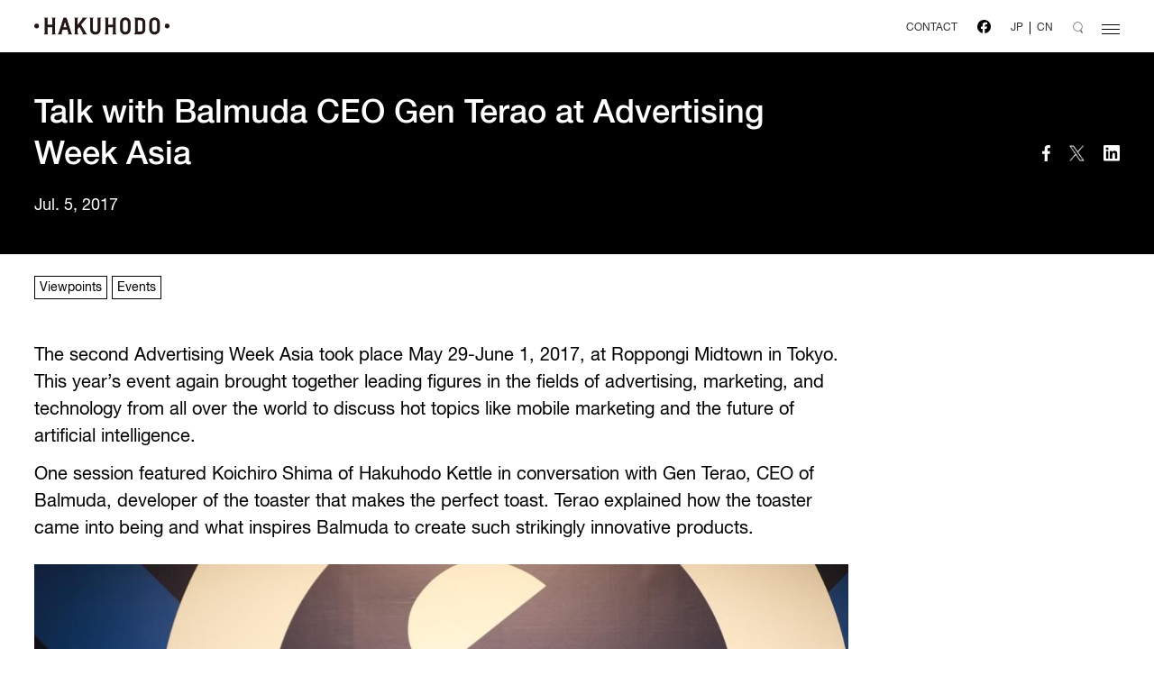

--- FILE ---
content_type: text/html; charset=UTF-8
request_url: https://www.hakuhodo-global.com/news/advertising-week-asia-2017-hakuhodo-dy-group-seminar-2-balmuda-making-the-perfect-toaster.html
body_size: 28006
content:
  <!DOCTYPE html>
<html lang="en">
<head prefix="og: http://ogp.me/ns# fb: http://ogp.me/ns/fb#">
  <!-- Google Tag Manager -->
  <script>(function(w,d,s,l,i){w[l]=w[l]||[];w[l].push({'gtm.start':
  new Date().getTime(),event:'gtm.js'});var f=d.getElementsByTagName(s)[0],
  j=d.createElement(s),dl=l!='dataLayer'?'&l='+l:'';j.async=true;j.src=
  'https://www.googletagmanager.com/gtm.js?id='+i+dl;f.parentNode.insertBefore(j,f);
  })(window,document,'script','dataLayer','GTM-56Q866W');</script>
  <!-- End Google Tag Manager -->
  <meta charset="utf-8">
  <meta http-equiv="X-UA-Compatible" content="IE=edge">

  <meta name="viewport" content="width=device-width, initial-scale=1.0, user-scalable=no">
  <meta name="format-detection" content="telephone=no">

  <title>Talk with Balmuda CEO Gen Terao at Advertising Week Asia | HAKUHODO</title>

  
  
  <meta name="description" content="The second Advertising Week Asia took place May 29-June 1, 2017, at Roppongi Midtown in Tokyo. This year's event again brought together leading figures in the fields of advertising, marketing, and te…">
  <meta name="keywords" content="HAKUHODO, advertising">

  <!-- OGP -->
  <meta property="og:title" content="Talk with Balmuda CEO Gen Terao at Advertising Week Asia | HAKUHODO">
  <meta property="og:description" content="The second Advertising Week Asia took place May 29-June 1, 2017, at Roppongi Midtown in Tokyo. This year's event again brought together leading figures in the fields of advertising, marketing, and te…">
  <meta property="og:image" content="https://www.hakuhodo-global.com/wp_admin/wp-content/uploads/2017/09/ec17f3f8b32970bb6bcec8410acf3c86-e1506629254996.jpg">
  <meta property="og:url" content="https://www.hakuhodo-global.com/news/advertising-week-asia-2017-hakuhodo-dy-group-seminar-2-balmuda-making-the-perfect-toaster.html">
  <meta property="og:type" content="article">
  <meta property="og:site_name" content="HAKUHODO">

  <!-- styles -->
  <link href="/assets/css/slick-theme.css" rel="stylesheet" type="text/css" media="all">
  <link href="/assets/css/slick.css" rel="stylesheet" type="text/css" media="all">
  <link href="/assets/css/app.css" rel="stylesheet" type="text/css" media="all">

      <link rel="stylesheet" href="/assets/css/news/detail/app.css" type="text/css" media="all">
  
  <!-- favicon -->
  <link rel="icon" href="/assets/img/common/favicon.ico">
  <script>
    (function(i,s,o,g,r,a,m){i['GoogleAnalyticsObject']=r;i[r]=i[r]||function(){
    (i[r].q=i[r].q||[]).push(arguments)},i[r].l=1*new Date();a=s.createElement(o),
    m=s.getElementsByTagName(o)[0];a.async=1;a.src=g;m.parentNode.insertBefore(a,m)
    })(window,document,'script','https://www.google-analytics.com/analytics.js','ga');
    ga('create', 'UA-56113384-1', 'auto');
    ga('send', 'pageview');
  </script>
  <meta name='robots' content='max-image-preview:large' />
<link rel='dns-prefetch' href='//s.w.org' />
<link rel="https://api.w.org/" href="https://www.hakuhodo-global.com/wp-json/" /><link rel="alternate" type="application/json" href="https://www.hakuhodo-global.com/wp-json/wp/v2/news/2881" /><link rel="alternate" type="application/json+oembed" href="https://www.hakuhodo-global.com/wp-json/oembed/1.0/embed?url=https%3A%2F%2Fwww.hakuhodo-global.com%2Fnews%2Fadvertising-week-asia-2017-hakuhodo-dy-group-seminar-2-balmuda-making-the-perfect-toaster.html" />
<link rel="alternate" type="text/xml+oembed" href="https://www.hakuhodo-global.com/wp-json/oembed/1.0/embed?url=https%3A%2F%2Fwww.hakuhodo-global.com%2Fnews%2Fadvertising-week-asia-2017-hakuhodo-dy-group-seminar-2-balmuda-making-the-perfect-toaster.html&#038;format=xml" />
</head>
<body>
  <!-- Google Tag Manager (noscript) -->
  <noscript><iframe src="https://www.googletagmanager.com/ns.html?id=GTM-56Q866W"
  height="0" width="0" style="display:none;visibility:hidden"></iframe></noscript>
  <!-- End Google Tag Manager (noscript) -->
  <div class="container_wrap jsc_animate_order">
  
<header class="header">
  <div class="header_logo"><a href="/"><img src="/assets/img/common/icn/header_logo.png"/></a></div>
  <div class="header_nav"><a class="header_inquiries" href="https://www.hakuhodody-holdings.co.jp/support/hakuhodo/english/etc/" target="_blank">CONTACT</a>
    <div class="header_sns u-show_pc"><a href="https://www.facebook.com/HakuhodoGlobal/" target="_blank"><img src="/assets/img/common/icn/header_fb.png"/></a></div>
    <div class="header_lang">
      <ul class="lang_list">
        <li><a href="http://www.hakuhodo.co.jp/" target="_blank">JP</a></li>
        <li><a href="http://www.hakuhodo.cn/" target="_blank">CN</a></li>
      </ul>
    </div>
    <div class="header_search"><a href="/search/"><img src="/assets/img/common/icn/header_search.png"/></a></div>
    <div class="header_menu js-header_menu"><span></span><span></span><span></span></div>
  </div>
  <div class="side_menu">
    <ul class="side_menu_list">
      <li><a href="/difference/">Our Difference</a></li>
      <li><a href="/work/">Our Work</a></li>
      <li><a href="/news/">News &amp; Insights</a></li>
      <li><a href="/people/">Our People</a></li>
      <li><a href="/network/">Our Network</a></li>
      <li><a href="/about/">About Hakuhodo</a></li>
    </ul>
    <div class="u-show_sp">
      <div class="side_more jsc_side_more_trigger">Language
        <div class="side_more_contents jsc_side_more_target">
          <ul>
            <li class="side_more_item"><a href="http://www.hakuhodo.co.jp/" target="_blank">Japanese</a></li>
            <li class="side_more_item"><a href="http://www.hakuhodo.cn/" target="_blank">Chinese</a></li>
          </ul>
        </div>
      </div>
      <div class="side_sns"><a href="https://www.facebook.com/HakuhodoGlobal/" target="_blank"><img src="/assets/img/common/icn/side_fb.png"/></a></div>
    </div>
  </div>
</header>

    <div class="c-content_header">
    <div class="c-header_area">
      <div class="c-header_main">
        <h2 class="c-header_title c-full_column">Talk with Balmuda CEO Gen Terao at Advertising Week Asia</h2>
        <div class="c-header_lead p-header_date c-content_3">
          Jul. 5, 2017        </div>
      </div>
      <div class="c-sns_area">

        <ul class="c-sns_list">
                    <li class="sns_facebook">
            <a href="javascript:void(0)" onClick="postToSns('fb', '')"><img src="/assets/img/common/icn/sns_facebook.png" alt=""></a>
          </li>
          <li class="sns_twitter">
            <a href="javascript:void(0)" onClick="postToSns('tw', '', 'Talk with Balmuda CEO Gen Terao at Advertising Week Asia | HAKUHODO', '')"><img src="/assets/img/common/icn/sns_twitter.png" alt=""></a>
          </li>
          <li class="sns_linkedin">
            <a href="javascript:void(0)" onClick="postToSns('linkedin', '')"><img src="/assets/img/common/icn/sns_linkedin.png" alt=""></a>
          </li>
        </ul>
      </div>
    </div>
  </div>
  <div class="c-outside p-news_wrapper">
    <div class="p-contens_area">
      <ul class="p-category_list">
                <!-- タグクリックでnewsインデックスのソートする
          <li class="p-category_item"><a href="/news#"></a></li>
        -->
        <li class="p-category_item">Viewpoints</li>
                <!-- タグクリックでnewsインデックスのソートする
          <li class="p-category_item"><a href="/news#"></a></li>
        -->
        <li class="p-category_item">Events</li>
                      </ul>

      <p class="p-text" data-tinymcex-name="text">The second Advertising Week Asia took place May 29-June 1, 2017, at Roppongi Midtown in Tokyo. This year&#8217;s event again brought together leading figures in the fields of advertising, marketing, and technology from all over the world to discuss hot topics like mobile marketing and the future of artificial intelligence.</p>
<p class="p-text" data-tinymcex-name="text">One session featured Koichiro Shima of Hakuhodo Kettle in conversation with Gen Terao, CEO of Balmuda, developer of the toaster that makes the perfect toast. Terao explained how the toaster came into being and what inspires Balmuda to create such strikingly innovative products.</p>
<div class="p-img full" data-tinymcex-name="image"><img src="/wp_admin/wp-content/uploads/2017/09/ec17f3f8b32970bb6bcec8410acf3c86-1.jpg" /></div>
<h3 class="c-header_3" data-tinymcex-name="heading">A groundbreaking product needs to resonate with people.</h3>
<p class="p-text" data-tinymcex-name="text">SHIMA: Good afternoon. I am Koichiro Shima of Hakuhodo Kettle. Our guest for this session is Gen Terao, CEO of Balmuda Inc. Balmuda manufactures home appliances that are truly groundbreaking, such as a fan that generates a natural airflow with a double set of blades, and a toaster that makes wonderfully delicious toast. I own one of these toasters myself, and I just love it. It really does a great job of toasting your bread. When you toast croissants in it, they come out crisp on the outside and soft and springy on the inside&#8211;the best of both worlds.</p>
<p class="p-text" data-tinymcex-name="text">What I find amazing about you, Terao-san, is the way you&#8217;ve revolutionized home appliances with new ideas and designs when everyone thought they couldn&#8217;t be improved on any further, and thus brought innovation to the commodities market. And the way you deliver a new experience to users like nothing they&#8217;ve known before. Today I&#8217;d like to start by asking you what lies behind your innovations in home appliance technology. You were in fact originally a musician, right?</p>
<div class="p-img full" data-tinymcex-name="image"><img src="/wp_admin/wp-content/uploads/2017/09/a204c2ecc74eea1c1750c76c42cce189.jpg" /></div>
<p class="p-text" data-tinymcex-name="text">TERAO: That&#8217;s right. I dropped out of high school when I was seventeen and spent a year wandering around Europe and elsewhere on my own. When my travels were over and I got back to Japan at eighteen, I thought I could become anything. So throughout my twenties I seriously pursued my dreams of becoming a rock star, which didn&#8217;t however pan out in the end [laughs]. But ever since that time I&#8217;ve had a desire to transform the creativity that&#8217;s seething inside me into some form in which I can share it with others. And when I do share it with others, they say, &#8220;I get it!&#8221; &#8220;I feel the same way!&#8221; It&#8217;s a wonderful feeling to be told that. No song or product ever becomes a hit without resonating with people like that. In my case I failed to win empathy with my music, but now I hope to strike a chord with others through our home appliances.</p>
<p class="p-text" data-tinymcex-name="text">SHIMA: It must be as difficult to strike a chord with people through home appliances as through music.</p>
<p class="p-text" data-tinymcex-name="text">TERAO: It is. The fact is that most manufacturers of home appliances only ever talk about technology and consider striking a chord with people of secondary importance. True, there was a time when people were after convenience as measured in numbers, but now that almost every household has all the appliances it needs, competing over specs isn&#8217;t going to get you very far. I think what people really want today is not technology but art. What can&#8217;t be measured in numbers&#8211;the beauty of something or how good it tastes or feels&#8211;is more important to them. That conviction made me want to design something like nothing before, something that would strike a chord with people.</p>
<div class="p-img full" data-tinymcex-name="image"><img src="/wp_admin/wp-content/uploads/2017/09/0163b6b6507b442e8827565f98b01451.jpg" /></div>
<h3 class="c-header_3" data-tinymcex-name="heading">A desire to make wonderfully delicious toast</h3>
<p class="p-text" data-tinymcex-name="text">SHIMA: This toaster has been a tremendous success. Why did you decide to make it?</p>
<p class="p-text" data-tinymcex-name="text">TERAO: Because eating toast each morning, I became convinced that there must be a way to make better-toasting toast.</p>
<p class="p-text" data-tinymcex-name="text">During my solo travels at age seventeen, I once arrived in a town in Spain physically and mentally exhausted, when I noticed a wonderful aroma emanating from a nearby bakery. I was famished. I bought some bread and ate it, and for some reason the tears welled up in my eyes and wouldn&#8217;t stop. Never in my life had bread tasted so good. One thing I realized at that moment was that food doesn&#8217;t disappear when you eat it; it enters your body to become the energy that keeps you alive. That&#8217;s the power of food. That&#8217;s what it means to live.</p>
<p class="p-text" data-tinymcex-name="text">It then occurred to me that if your daily bread tasted a bit better, you might have more zest for life. So that&#8217;s what motivated me to design this toaster.</p>
<p class="p-text" data-tinymcex-name="text">SHIMA: &#8220;Better-tasting toast&#8221; is pretty abstract. How did you convey that to your engineers?</p>
<p class="p-text" data-tinymcex-name="text">TERAO: At first I could only give them a rough idea: what I want to eat is wonderfully delicious toast. Then investigations began into the mathematics of wonderfully delicious toast. For example, bread and toast differ in both color and weight. When you heat bread, the starch gelatinizes at 50-60˚C. Gelatinization makes the bread soft and fluffy. Starch originally contains water, but it loses moisture over time and hardens compared to bread in its freshly made state. Gelatinization is the process of restoring moisture. The longer spent on that step the better. The phenomenon whereby the surface of the bread turns golden-brown is termed the Maillard reaction, which begins at 160˚C. Carbonization then begins at 220˚C. When the Maillard reaction occurs, the number of chemical substances on the surface of the bread increase from several dozen to well over a hundred. Many compounds are produced that, say, have an almond-like aroma or are sweet like chocolate. They&#8217;re the reason food tastes good when its cooked. The Maillard reaction makes the surface fragrant and crispy, gelatinization keeps the inside moist and rich, and the whole is piping hot throughout. That&#8217;s the reason toast or steak or octopus balls taste so good when they&#8217;re cooked.</p>
<p class="p-text" data-tinymcex-name="text">SHIMA: Right. Incredible [laughs]. So that&#8217;s how what you call &#8220;wonderfully delicious toast&#8221; can be described once your technical people have scientifically analyzed it. All you needed to do now was design a toaster that caused that to happen.</p>
<p class="p-text" data-tinymcex-name="text">TERAO: But just because you understand the principle, that doesn&#8217;t mean you can instantly put it into practice. We hit on the idea of using steam by sheer coincidence.</p>
<p class="p-text" data-tinymcex-name="text">We were still working on the toaster, and we planned to have a barbecue near the office one day. When the day came, it was pouring with rain, but we decided to go ahead with the barbecue anyway because we thought it would make a great memory. We toasted some bread over a charcoal fire, and it tasted absolutely delicious: crispy on the outside, soft and springy on the inside. That gave us a clear target: what we were aiming to make was toast like that. But we just couldn&#8217;t recreate the toast we had eaten on that day with charcoal alone. Only several days later, when one of our people pointed out that it had been pouring with rain that day, did we realize that to make great toast you needed steam.</p>
<p class="p-text" data-tinymcex-name="text">SHIMA: When you heat bread in BALMUDA The Toaster, you pour 5 cc of water into the water slot, right?</p>
<p class="p-text" data-tinymcex-name="text">TERAO: That&#8217;s right. That 5 cc of water is heated in the boiler and all evaporates, depositing a fine film of moisture on the surface of the bread. The heating control then kicks in. Water heats much more quickly in its liquid state than in its vaporous state, making it possible to lightly toast just the surface of the bread first. Then the bread is warmed as in a regular toaster, but because the surface is already baked hard and the chamber is full of steam, no moisture escapes from inside the bread. So the bread remains deliciously moist and rich on the inside while being crispy on the outside.</p>
<h3 class="c-header_3" data-tinymcex-name="heading">The best experiences involve all five senses.</h3>
<p class="p-text" data-tinymcex-name="text">SHIMA: Balmuda&#8217;s approach to manufacturing is rooted in the idea of sharing what you yourselves like with greater numbers of people, right?</p>
<p class="p-text" data-tinymcex-name="text">TERAO: That&#8217;s right. We don&#8217;t conduct market research or do marketing. If we make what we think is a great product and it turns out to be failure, that we can accept. But if we made what someone else thought was a great product and it turned out to be failure, then all we&#8217;d have to show for it would be bitter feelings. So it&#8217;s better if from the start we make what we think is great.</p>
<p class="p-text" data-tinymcex-name="text">SHIMA: What did you concentrate on most in terms of design?</p>
<p class="p-text" data-tinymcex-name="text">TERAO: We really agonized over the design. In our previous products we&#8217;d aimed for a sharp-looking, simple design, but if you design a toaster on that principle, it ends up looking just like a printer [laughs]. So we changed tack and decided to ask ourselves what part of the toaster the toast would look the most delicious coming out of when done. In the end the design team and I agreed it should look something like the oven in the animated movie Kiki&#8217;s Delivery Service in which grandma cooks herring pie.</p>
<p class="p-text" data-tinymcex-name="text">SHIMA: Right. One thing that I find with the Balmuda toaster is that it&#8217;s a pleasure to use, what with the satisfying sound of the timer and the way the heating elements light up so beautifully. A lot of thought must have gone into that too.</p>
<p class="p-text" data-tinymcex-name="text">TERAO: The act of eating involves all of a person&#8217;s five senses: sight, hearing, smell, touch, and taste. The taste, I therefore believe, is also affected by the design, the sound of timer, and the way the heating elements light up. So we went through lots of trial and error to optimize the quality as perceived by all five senses. We made over 5,000 pieces of toast during development [laughs].</p>
<div class="p-img full" data-tinymcex-name="image"><img src="/wp_admin/wp-content/uploads/2017/09/c14163d4710a3f117c245a075d3313d1.jpg" /></div>
<h3 class="c-header_3" data-tinymcex-name="heading">A rice cooker that makes your whole meal taste better</h3>
<p class="p-text" data-tinymcex-name="text">SHIMA: Your latest creation is a rice cooker called BALMUDA The Gohan. Why a rice cooker after a toaster?</p>
<p class="p-text" data-tinymcex-name="text">TERAO: I&#8217;m Japanese, so rice seemed the obvious follow-up to bread. Our aim during the development process was to come up with a rice cooker capable of making a bowl of rice that didn&#8217;t just taste good in isolation but was delicious as part of a meal&#8211;that made your meal taste better in the sense that it acted as a foil to the main dish.</p>
<p class="p-text" data-tinymcex-name="text">Your typical rice cooker electrically heats a cooking bowl containing rice and water, but this device has two cooking bowls, an inner bowl in which you put rice and water, and an outer bowl in which you put just water. Only the outer bowl is heated. The water is all converted to steam, and the rice is cooked by steam alone. Because the rice remains almost motionless during cooking, all its energy is still locked inside when it&#8217;s done. So it&#8217;s firm, lustrous, and deliciously chewy.</p>
<p class="p-text" data-tinymcex-name="text">SHIMA: I&#8217;ve given it a try. I was amazed how good it tastes even cold. It&#8217;s wonderfully delicious cold with a raw egg on top.</p>
<p class="p-text" data-tinymcex-name="text">TERAO: It sure is. Why I don&#8217;t know, but even cold it tastes incredibly good. When you eat it, the individual grains are wrapped in the succulent fat from the other ingredients, without actually absorbing it, and convey it into your mouth to savor. That&#8217;s what I consider to be the perfect rice, and that&#8217;s what we figured out how to make.</p>
<h3 class="c-header_3" data-tinymcex-name="heading">Delivering better experiences to all</h3>
<p class="p-text" data-tinymcex-name="text">SHIMA: What do you at Balmuda plan to do next?</p>
<p class="p-text" data-tinymcex-name="text">TERAO: I dedicate my life to this company with the goal of striking a chord with as many people as possible. Fortunately our vision of delivering not just a product but an experience has won acceptance among the public, and business is going well, so this year we&#8217;ll be rolling out a new offering for the kitchen. We&#8217;re also working on products in the air conditioning and environment fields.</p>
<p class="p-text" data-tinymcex-name="text">SHIMA: Thanks for your wonderful insights today.</p>
<div class="p-profile" data-tinymcex-name="profile">
<div class="p-profile-image"><img src="/wp_admin/wp-content/uploads/2017/09/46cc62043bf34dc3ae0ec97433e2de36.jpg" alt="" /></div>
<div class="p-profile-detail">
<div class="p-profile-title">Gen Terao</div>
<div class="p-profile-info">President and CEO, Balmuda Inc.</div>
<div class="p-profile-text">Born in 1973, Gen Terao dropped out of high school at seventeen and spent a year wandering around the Mediterranean countries: Spain, Italy, Morocco, etc. Upon returning to Japan he was active as a musician for the next decade. After the breakup of his band in 2001, he decided to pursue a career in manufacturing and mastered the arts of design and production by studying on his own and suddenly turning up at factories. In 2003 he established Balmuda Design, Ltd. (renamed Balmuda Inc. in April 2011). The GreenFan, unveiled in 2010, instantly made him the cynosure of the consumer electronics industry. The first appliance in the Hello Kitchen! series, BALMUDA The Toaster, was unveiled in 2015 and won the 2015 Good Design Gold Award (Minister of Economy, Trade and Industry Prize). Despite its high price &#8212; more than \20,000 &#8212; the toaster proved such a big hit that it quickly sold out, in the process making Balmuda a household name in Japan. The third appliance in the series, BALMUDA The Gohan, a double-bowled rice cooker, was released in January 2017. Terao has written a book on his remarkable career (in Japanese) published by Shinchosha.</div>
</div>
</div>
<div class="p-profile" data-tinymcex-name="profile">
<div class="p-profile-image"><img src="/wp_admin/wp-content/uploads/2017/09/0bcab26efc82e3c3352813f1a6e1e961.jpg" alt="" /></div>
<div class="p-profile-detail">
<div class="p-profile-title">Koichiro Shima</div>
<div class="p-profile-info">CEO, Hakuhodo Kettle</div>
<div class="p-profile-text">Born in 1968, Koichiro Shima joined Hakuhodo in 1993 and was initially assigned to the Corporate Communications Division (now PR Strategy Division). There he worked on corporate information strategy and designed many corporate websites during the early days of the Internet. He was seconded to the Asahi Shimbun newspaper in 2001 and became editorial director of the magazine SEVEN sold at Starbucks and other locations. From 2002 to 2004 he served as editor-in-chief of the magazine Kohkoku published by Hakuhodo. He was also involved in the launch of the Japan Booksellers&#8217; Award in 2004 (he still serves on the board of directors of the Award&#8217;s executive committee today). In 2006 he founded Hakuhodo Kettle, a communications company that breaks all the rules. In 2012 he opened the bookstore B&amp;B in Shimokitazawa, Tokyo, a joint venture with Shintaro Uchinuma. His job includes producing corporate advertising for Shiseido, Isetan Mitsukoshi, and J-Wave, and serving as editor-in-chief of the cultural magazine Kettle. He has authored or edited a number of books (all in Japanese), including CHILDLENS (published by Littlemore), Koichiro Shima&#8217;s The Way of Making Ideas (Discover 21), Planning Power (Shoeisha), Learn These Tweets (Kodansha), and Editing Techniques That Activate People and Sell: How to Create Brand Media (Seibundo Shinkosha).</div>
</div>
</div>

                    
      

                        </div>

    <div class="p-sns_area">
      <div class="jsc_following_content p-following_content" data-following-content-after-top="0">
        <div class="u-show_pc">
          <div class="p-following_content_title">SHARE</div>
          <ul class="c-sns_list">
            <li class="sns_facebook"><a href="javascript:void(0)" onClick="postToSns('fb', '')"><img src="/assets/img/common/icn/following_sns_facebook.png" alt=""></a></li>
            <li class="sns_twitter"><a href="javascript:void(0)" onClick="postToSns('tw', '', 'News &amp; Insights | HAKUHODO', '')"><img src="/assets/img/common/icn/following_sns_twitter.png" alt=""></a></li>
            <li class="sns_linkedin"><a href="javascript:void(0)" onClick="postToSns('linkedin', '')"><img src="/assets/img/common/icn/following_sns_linkedin.png" alt=""></a></li>
          </ul>
        </div>
        <div class="u-show_sp">
          <ul class="c-sns_list">
            <li class="sns_facebook"><a href="javascript:void(0)" onClick="postToSns('fb', '')"><img src="/assets/img/common/icn/sns_facebook_bk.png" alt=""></a></li>
            <li class="sns_twitter"><a href="javascript:void(0)" onClick="postToSns('tw', '', 'News &amp; Insights | HAKUHODO', '')"><img src="/assets/img/common/icn/sns_twitter_bk.png" alt=""></a></li>
            <li class="sns_linkedin"><a href="javascript:void(0)" onClick="postToSns('linkedin', '')"><img src="/assets/img/common/icn/sns_linkedin_bk.png" alt=""></a></li>
          </ul>
        </div>
      </div>
    </div>
  </div>
  
  <div class="c-outside c-content_2">
    <a class="c-back_link" href="./"><span>Back to News &amp; Insights</span></a>
  </div>

  
        
<footer class="footer">
  <div class="c-outside p-page_top"><a class="p-page_top_link jsc_smooth_scroll_trigger" href="/" data-smooth_scroll-target="TOP"><img src="/assets/img/common/icn/footer_page_top.png"/></a></div>
  <div class="c-outside footer_links">
    <ul class="c-flex c-col_4">
      <li class="c-flex_item"><a class="c-link_frame c-frame_arrow" href="/about/">About Hakuhodo</a></li>
      <li class="c-flex_item"><a class="c-link_frame c-frame_arrow" href="/network/">Our Network</a></li>
      <li class="c-flex_item"><a class="c-link_frame c-frame_window" href="https://www.hakuhodody-holdings.co.jp/english/" target="_blank">Hakuhodo DY Holdings</a></li>
      <!-- <li class="c-flex_item"><a class="c-link_frame c-frame_window" href="http://www.hakuhodody-media.co.jp/english/" target="_blank">Hakuhodo DY Media Partners</a></li> -->
    </ul>
    <div class="footer_bottom">
      <ul class="footer_bottom_links">
        <li class="link_item"><a href="/terms/">Terms and Conditions of Use</a></li>
        <li class="link_item"><a href="/policy/">Privacy Policy</a></li>
        <li class="link_item"><a href="/sitemap/">Sitemap</a></li>
        <li class="link_item"><a href="https://www.hakuhodody-holdings.co.jp/support/hakuhodo/english/etc/" target="_blank">Contact</a></li>
      </ul>
      <div class="footer_copyright">
        <div class="small">&copy; <span class="jsc_get_year"></span> Hakuhodo Inc. All rights reserved.</div>
      </div>
    </div>
  </div>
</footer>
      </div>
    </body>
    <script src="/assets/js/app.js"></script>
  </head>
</html>


--- FILE ---
content_type: text/css
request_url: https://www.hakuhodo-global.com/assets/css/app.css
body_size: 49758
content:
@charset "UTF-8";a,article,aside,details,figcaption,figure,footer,header,hgroup,menu,nav,section{display:block}a,body{line-height:1}table,table.c-table{border-collapse:collapse}.c-table_vertical_wrap .c-table_vertical.is-2col table,.c-table_vertical_wrap .c-table_vertical.is-5col table{table-layout:fixed}.slick-list:focus,a,button{outline:0}.c-f_italic,.u-f_italic{font-style:italic}a,abbr,acronym,address,applet,article,aside,audio,b,big,blockquote,body,canvas,caption,center,cite,code,dd,del,details,dfn,div,dl,dt,em,embed,fieldset,figcaption,figure,footer,form,h1,h2,h3,h4,h5,h6,header,hgroup,html,i,iframe,img,ins,kbd,label,legend,li,mark,menu,nav,object,ol,output,p,pre,q,ruby,s,samp,section,small,span,strike,strong,sub,summary,sup,table,tbody,td,tfoot,th,thead,time,tr,tt,u,ul,var,video{margin:0;padding:0;border:0;font-size:100%;vertical-align:baseline}ol,ul{list-style:none}blockquote,q{quotes:none}blockquote:after,blockquote:before,q:after,q:before{content:'';content:none}table{border-spacing:0}@font-face{font-family:HglobalHelveticaNeue;src:url(/assets/font/35365E_1_0.eot);src:url(/assets/font/35365E_1_0.eot?#iefix) format("embedded-opentype"),url(/assets/font/35365E_1_0.woff2) format("woff2"),url(/assets/font/35365E_1_0.woff) format("woff"),url(/assets/font/35365E_1_0.ttf) format("truetype");font-weight:300;font-style:lighter}@font-face{font-family:HglobalHelveticaNeue;src:url(/assets/font/35365E_3_0.eot);src:url(/assets/font/35365E_3_0.eot?#iefix) format("embedded-opentype"),url(/assets/font/35365E_3_0.woff2) format("woff2"),url(/assets/font/35365E_3_0.woff) format("woff"),url(/assets/font/35365E_3_0.ttf) format("truetype");font-weight:300;font-style:lighter;font-style:italic}@font-face{font-family:HglobalHelveticaNeue;src:url(/assets/font/350528_5_0.eot);src:url(/assets/font/350528_5_0.eot?#iefix) format("embedded-opentype"),url(/assets/font/350528_5_0.woff2) format("woff2"),url(/assets/font/350528_5_0.woff) format("woff"),url(/assets/font/350528_5_0.ttf) format("truetype");font-weight:400;font-style:normal}@font-face{font-family:HglobalHelveticaNeue;src:url(/assets/font/350528_4_0.eot);src:url(/assets/font/350528_4_0.eot?#iefix) format("embedded-opentype"),url(/assets/font/350528_4_0.woff2) format("woff2"),url(/assets/font/350528_4_0.woff) format("woff"),url(/assets/font/350528_4_0.ttf) format("truetype");font-weight:400;font-style:normal;font-style:italic}@font-face{font-family:HglobalHelveticaNeue;src:url(/assets/font/35365E_0_0.eot);src:url(/assets/font/35365E_0_0.eot?#iefix) format("embedded-opentype"),url(/assets/font/35365E_0_0.woff2) format("woff2"),url(/assets/font/35365E_0_0.woff) format("woff"),url(/assets/font/35365E_0_0.ttf) format("truetype");font-weight:700;font-style:bold}@font-face{font-family:HglobalHelveticaNeue;src:url(/assets/font/35365E_2_0.eot);src:url(/assets/font/35365E_2_0.eot?#iefix) format("embedded-opentype"),url(/assets/font/35365E_2_0.woff2) format("woff2"),url(/assets/font/35365E_2_0.woff) format("woff"),url(/assets/font/35365E_2_0.ttf) format("truetype");font-weight:700;font-style:bold;font-style:italic}@font-face{font-family:MyFont;src:url(/assets/font/LiberationSans-Regular.ttf)}*{box-sizing:border-box}img{vertical-align:top}a{text-decoration:none;color:#333;font-size:inherit}.c-table_vertical_wrap .c-table_vertical table a,.u-text_underline{text-decoration:underline}button{background-color:transparent;border:none;cursor:pointer;padding:0;-webkit-appearance:none;-moz-appearance:none;appearance:none}body{font-family:HglobalHelveticaNeue,Helvetica,sans-serif;font-weight:300;font-size:14px;-webkit-text-size-adjust:none;overflow-x:hidden;overflow-y:scroll}strong{font-weight:700}select{-webkit-appearance:none;-moz-appearance:none;appearance:none}select::-ms-expand{display:none}.jsc_animate_order_contents{opacity:0}.left-pan:before{width:100%;-webkit-animation:LEFT-PAN .4s ease-out 1;animation:LEFT-PAN .4s ease-out 1}.c-header_main .c-header_lead,.c-header_main h2.c-header_title{position:relative;left:-8%;opacity:0;-webkit-transition:left 1s ease,opacity .8s ease;transition:left 1s ease,opacity .8s ease;z-index:2}.c-sns_area{right:10rem;opacity:0;-webkit-transition:right 1s ease,opacity 1.5s ease;transition:right 1s ease,opacity 1.5s ease}@-webkit-keyframes LEFT-PAN{0%{width:0%}100%{width:100%}}@keyframes LEFT-PAN{0%{width:0%}100%{width:100%}}.container_wrap{background-color:#fff;overflow:hidden}.container_wrap::after{content:'';display:block;clear:both}.container_wrap .container{background-color:#fff;overflow:hidden}.c-content_header::before,.c-content_header_img::before{content:"";background-color:#000;top:0;right:0;left:0}.c-content_header{position:relative;margin-top:58px;margin-bottom:50px;padding:45px 0}.c-content_header .c-header_area .c-header_main,.c-content_header .c-sns_area{display:inline-block;margin:auto}.c-content_header::before{position:absolute;width:0%;height:100%}.c-content_header .c-header_area{width:100%;padding:0 3rem}.c-content_header .c-header_area .c-header_title{line-height:1.3;display:inline-block;color:#fff;font-size:36px;font-weight:400}.c-header_1,.c-header_2,.c-header_3,.c-header_4{line-height:1.4}.c-content_header .c-sns_area{position:absolute;top:0;bottom:0}.c-content_header .c-sns_area ul{-webkit-box-pack:end;-webkit-justify-content:flex-end;-ms-flex-pack:end;justify-content:flex-end}.c-content_header_img{position:relative;margin-top:58px;padding-top:4.8rem}.c-content_header_img::before{position:absolute;height:28rem}.c-content_header_img .c-header_area::after,.c-content_header_img .c-slider_thumbs_container::after{content:'';display:block;clear:both}.c-content_header_img .c-image_container{margin:0 3rem}.c-content_header_img .c-image_container .c-slider_images .c-slider_image{height:42rem;position:relative}.c-content_header_img .c-image_container .c-slider_images img{width:auto;height:100%;margin:0 auto}.c-content_header_img .c-image_container .c-slider_images iframe{position:absolute;top:0;right:0;width:100%!important;height:100%!important}.c-gray_box_1,.c-gray_box_inner,.c-gray_box_spece{position:relative}.c-content_header_img .c-header_area{position:relative;margin:3.2rem 3rem 0}.c-content_header_img .c-header_area .c-header_main{float:left;color:#fff}.c-content_header_img .c-header_area .c-header_title{font-size:36px;font-weight:400}.c-content_header_img .c-header_area .c-header_lead{font-size:24px;margin-top:1.6rem}.c-content_header_img .c-slider_thumbs_container{margin:.8rem 3rem 0}.c-content_header_img .c-slider_thumbs_container .c-slider_thumbs{height:9.333rem;display:-webkit-box;display:-webkit-flex;display:-ms-flexbox;display:flex;-webkit-box-pack:end;-webkit-justify-content:flex-end;-ms-flex-pack:end;justify-content:flex-end}.c-content_header_img .c-slider_thumbs_container .c-slider_thumb{-webkit-transition:opacity .5s ease;transition:opacity .5s ease}.c-content_header_img .c-slider_thumbs_container .c-slider_thumb.slick-current{opacity:.7}.c-content_header_img .c-slider_thumbs_container .c-slider_thumb img{width:100%}.c-content_header.add_slider_type2{margin-bottom:0;padding-top:45px}.c-content_header.add_slider_type2::before{height:80%}.c-content_header.add_slider_type2 .c-image_container_2{margin:45px 3rem -30px}.c-content_header.add_slider_type2 .c-image_container_2 .c-slider_images_2 .c-slider_image{height:42rem}.c-content_header.add_slider_type2 .c-image_container_2 .c-slider_images_2 img{width:auto;height:100%;margin:0 auto}.c-content_header.add_slider_type2 .c-header_area .c-header_lead{font-size:24px;color:#fff;margin-top:1.6rem}.c-content_header.add_slider_type2 .c-header_area .c-sns_area{display:inline-block}.c-content_header.add_slider_type2 .c-header_area .c-sns_area ul{-webkit-box-pack:end;-webkit-justify-content:flex-end;-ms-flex-pack:end;justify-content:flex-end}.c-sns_list{display:-webkit-box;display:-webkit-flex;display:-ms-flexbox;display:flex;-webkit-box-align:center;-webkit-align-items:center;-ms-flex-align:center;align-items:center;height:100%}.c-sns_list li+li{margin-left:20px}.c-sns_list a{display:block}.c-text_link,.c-text_link_em{display:inline-block;line-height:1.5}.c-sns_list img{height:18px;width:auto}.c-outside{margin:0 3rem}.c-frame_1{margin:0 4rem}.c-frame_2{margin:0 2rem}.c-frame_3{margin:0 1.6rem}.c-frame_4{margin:0 .4rem}.c-text_link+.c-text_link,.c-text_link+.c-text_link_em,.c-text_link_em+.c-text_link,.c-text_link_em+.c-text_link_em{margin-left:2rem}.c-inner_frame_1{padding:0 4rem}.c-inner_frame_2{padding:0 2rem}.c-inner_frame_3{padding:0 1.6rem}.c-inner_frame_4{padding:0 .4rem}.c-content_1{margin-top:60px}.c-content_2{margin-top:48px}.c-content_2_small{margin-top:30px}.c-content_3{margin-top:24px}.c-content_4{margin-top:16px}.c-inner_content_1{padding-top:94px}.c-inner_content_2{margin-top:48px}.c-inner_content_3{padding-top:24px}.c-inner_content_4{padding-top:16px}.c-gray_box_spece{height:23.5rem}.c-gray_box_inner{z-index:2}.c-gray_box_1::after,.c-gray_box_2::after,.c-gray_box_3::after,.c-gray_box_4::after{z-index:1;top:0;width:23.5rem;height:23.5rem;background-color:#f2f2f2;content:""}.c-gray_box_1::after{position:absolute;left:0}.c-gray_box_2{position:relative}.c-gray_box_2::after{position:absolute;left:23.5rem}.c-gray_box_3{position:relative}.c-gray_box_3::after{position:absolute;left:47rem}.c-gray_box_4{position:relative}.c-gray_box_4::after{position:absolute;left:70.5rem}.c-gray_box_after_top{position:relative}.c-gray_box_after_top::after{content:"";position:absolute;right:-23.5rem;top:0;width:23.5rem;height:23.5rem;background-color:#f2f2f2}.c-gray_box_after_bottom{position:relative}.c-gray_box_after_bottom::after{content:"";position:absolute;right:-23.5rem;bottom:0;width:23.5rem;height:23.5rem;background-color:#f2f2f2}.c-header_1{font-size:40px;color:#000;margin-bottom:100px;font-weight:400}.c-header_2{font-size:22px;color:#000;font-weight:400}.c-header_3{font-size:18px;color:#000;font-weight:400}.c-header_4{font-size:18px;color:#000;font-weight:300;font-weight:lighter}.c-full_column{margin-right:23.5rem}.c-text{font-size:18px;line-height:1.5;color:#000}.c-text_bold{font-weight:700}.c-text_link.c-text_arrow{padding-right:calc(2rem + 10px);background-repeat:no-repeat;background-position:calc(100% - 5px) calc(50% - 3px);background-size:20px auto;background-image:url(/assets/img/common/icn/link_arrow.png)}.c-text_link.c-text_window{padding-right:2em;background-repeat:no-repeat;background-position:calc(100% - 5px) 50%;background-size:15px auto;background-image:url(/assets/img/common/icn/link_window.png)}.c-text_link_em{color:#b71a35}.c-text_link_em.c-text_arrow{padding-right:calc(2rem + 10px);background-repeat:no-repeat;background-position:calc(100% - 5px) calc(50% - 3px);background-size:20px auto;background-image:url(/assets/img/common/icn/link_arrow_em.png)}.c-text_link_em.c-text_window{padding-right:2em;background-repeat:no-repeat;background-position:calc(100% - 5px) 50%;background-size:15px auto;background-image:url(/assets/img/common/icn/link_window_em.png)}.c-anchor_link{display:inline-block;position:relative;font-size:18px;padding-right:25px}.c-anchor_link+.c-anchor_link{margin-left:40px}.c-anchor_link:after{content:"";position:absolute;display:block;margin:auto;bottom:0;top:-5px;right:3px;width:7px;height:7px;border-top:1px solid #000;border-right:1px solid #000;-webkit-transform:rotate(135deg);-ms-transform:rotate(135deg);transform:rotate(135deg)}.c-anchor_link:hover{color:#b71a35}.c-anchor_link:hover:after{border-color:#b71a35}table.c-table td.c-table_body,table.c-table th.c-table_head{border-top:1px solid #000;border-bottom:1px solid #000;vertical-align:middle;box-sizing:border-box}.c-more_link{display:inline-block;padding-right:25px;position:relative}.c-box:after,.c-select:after{content:"";display:block}.c-more_link:after{content:"";width:5.5px;height:5.5px;position:absolute;border-top:1px solid #000;border-right:1px solid #000;margin:auto;top:0;bottom:0;-webkit-transform:rotate(45deg);-ms-transform:rotate(45deg);transform:rotate(45deg);right:0}.c-caption{font-size:12px;line-height:1.6;padding:0 2rem;color:#000;margin-top:16px}.c-box .c-box_item{float:left}.c-box .c-box_item .c-box_img{width:100%}.c-box:after{clear:both}.c-box.c-col_2 .c-box_item{width:50%}.c-box.c-col_4 .c-box_item{width:25%}.c-line_box{border:1px solid #000;padding:30px}.c-line_box .c-text{padding:0}.c-disc_list{padding-left:1em;list-style:disc}.c-disc_list .c-text{padding:0}.c-decimal_list{list-style:decimal;padding-left:1em}.c-decimal_list .c-text{padding:0;line-height:1.8}h2.c-table_title{margin-bottom:3.36rem}table.c-table{width:100%;margin-bottom:7.92rem}table.c-table th.c-table_head{width:25%;padding:3.2rem 1.6rem;border-right:.4rem solid #fff;text-align:left;background:#f8f8f8}table.c-table td.c-table_body{padding:3.2rem 2rem;border-left:.4rem solid #fff}table.c-table .c-frame_4{margin-left:0}.c-table_vertical_wrap{margin:0 6rem}.c-table_vertical_wrap .c-table_vertical table{width:100%}.c-table_vertical_wrap .c-table_vertical table thead th{border-top:1px solid #1e4682;border-right:1px solid #c8c8c9;border-bottom:1px solid #1e4682;border-left:1px solid #c8c8c9;padding:13px 14px;background:#000;font-weight:400;color:#fff;text-align:center;vertical-align:middle}.c-table_vertical_wrap .c-table_vertical table thead th:first-child{border-left:1px solid #1e4682}.c-table_vertical_wrap .c-table_vertical table thead th:last-child{border-right:1px solid #1e4682}.c-table_vertical_wrap .c-table_vertical table tbody tr:nth-child(even){background:#fafafc}.c-table_vertical_wrap .c-table_vertical table tbody td{border:1px solid #c8c8c9;padding:13px 14px;vertical-align:middle;line-height:1.5em}.c-table_vertical_wrap .c-table_vertical.is-2col table tbody td:first-child,.c-table_vertical_wrap .c-table_vertical.is-2col table thead th:first-child{word-break:break-word;width:35%}.c-table_vertical_wrap .c-table_vertical.is-5col table td,.c-table_vertical_wrap .c-table_vertical.is-5col table th{word-break:break-word;width:20%;vertical-align:top}.c-link_frame,.c-link_frame_em{width:22.7rem;font-size:14px;position:relative}.c-link_frame{padding:20px 60px 20px 20px;border:1px solid #000;color:#000}.c-link_frame.c-frame_arrow{background-image:url(/assets/img/common/icn/link_arrow.png);background-repeat:no-repeat;background-position:95% 48%;background-size:20px auto;-webkit-transition:all .5s;transition:all .5s}.c-link_frame.c-frame_arrow:hover{padding:20px 50px 20px 30px;background-position:90% 48%}.c-link_frame.c-frame_arrow.c-frame_white{background-image:url(/assets/img/common/icn/link_arrow_white.png);z-index:999}.c-link_frame.c-frame_window{background-image:url(/assets/img/common/icn/link_window.png);background-repeat:no-repeat;background-position:95% 50%;background-size:15px auto;-webkit-transition:all .5s;transition:all .5s}.c-link_frame.c-frame_window:hover{padding:20px 50px 20px 30px;background-position:90% 50%}.c-link_frame.c-frame_white{border-color:#fff;color:#fff}.c-link_frame_em{padding:20px 40px 20px 20px;border:1px solid #b71a35;color:#b71a35}.c-link_frame_em.c-frame_arrow{background-image:url(/assets/img/common/icn/link_arrow_em.png);background-repeat:no-repeat;background-position:95% 48%;background-size:20px auto;-webkit-transition:all .5s;transition:all .5s}.c-link_frame_em.c-frame_arrow:hover{padding:20px 60px 20px 30px;background-position:90% 48%}.c-link_frame_em.c-frame_window{background-image:url(/assets/img/common/icn/link_window_em.png);background-repeat:no-repeat;background-position:95% 50%;background-size:20px auto;-webkit-transition:all .5s;transition:all .5s}.c-link_frame_em.c-frame_window:hover{padding:20px 60px 20px 30px;background-position:90% 50%}.c-link_frame_em.c-frame_white{border-color:#fff;color:#fff}.c-select,.c-tab{border:1px solid #000;padding:18px 20px}.c-hover_navi:hover,.side_menu_list li:hover a{color:#b71a35}.c-select{position:relative}.c-select:after{position:absolute;margin:auto;bottom:0;top:-5px;right:20px;width:7px;height:7px;border-top:1px solid #000;border-right:1px solid #000;-webkit-transform:rotate(135deg);-ms-transform:rotate(135deg);transform:rotate(135deg)}.c-tab{border-bottom:none;position:relative}.c-tab.is_active{border-color:#b71a35;color:#b71a35}.c-tab_content_inr{display:none}.c-tab_content_inr.is_show{display:block}.c-tab_list{width:100%;display:-webkit-box;display:-webkit-flex;display:-ms-flexbox;display:flex;-webkit-box-orient:horizontal;-webkit-box-direction:normal;-webkit-flex-direction:row;-ms-flex-direction:row;flex-direction:row}.c-tab_list::after{display:none}.c-tab_list .c-tab_item{display:-webkit-box;display:-webkit-flex;display:-ms-flexbox;display:flex;width:25%;text-align:center;float:none;cursor:pointer}.c-accordion_trigger:after,.c-accordion_trigger:before{content:"";display:block;background-color:#000}.c-tab_list .c-tab_item div{width:100%}.c-accordion{border-top:1px solid #000;border-bottom:1px solid #000;overflow:hidden}.c-accordion+.c-accordion{border-top:none}.c-accordion_header{padding:2rem 1.6rem;position:relative}.c-accordion_date{font-size:18px}.c-accordion_date+.c-accordion_title{margin-top:.8rem}.c-accordion_title{font-size:22px;width:62.5%;line-height:1.3}.c-accordion_img{text-align:right;position:absolute;right:5.6rem;left:75%;top:0;bottom:0;opacity:1;-webkit-transition:opacity .5s ease-out;transition:opacity .5s ease-out}.c-accordion_trigger,.c-accordion_trigger:after,.c-accordion_trigger:before{position:absolute;margin:auto;bottom:0;right:0;top:0}.c-accordion_img img{width:auto;height:100%}.is_show .c-accordion_img{opacity:0}.c-accordion_content{height:0;-webkit-transition:all .5s ease-out;transition:all .5s ease-out;opacity:0}.c-accordion_content .c-accordion_content_inner{font-size:18px;line-height:1.5;padding:10px 1.6rem 90px}.is_show .c-accordion_content{opacity:1}.c-accordion_trigger{padding:20px}.c-accordion_trigger:before{left:0;width:20px;height:1px}.c-accordion_trigger:after{left:0;width:1px;height:20px;-webkit-transform:rotate(180deg);-ms-transform:rotate(180deg);transform:rotate(180deg);-webkit-transition:all .5s ease;transition:all .5s ease}.c-choice_box,.column_text_img{display:-webkit-box;display:-webkit-flex;display:-ms-flexbox}.column_text_img{display:flex}.column_text_img .column_text{width:70.5rem;padding-right:6.4rem}.column_text_img .column_img{width:23.5rem}.column_text_img .column_img img{width:100%;height:auto}.is_show .c-accordion_trigger:after{-webkit-transform:rotate(90deg);-ms-transform:rotate(90deg);transform:rotate(90deg)}.c-choice_box{display:flex}.c-choice_box_item{-webkit-box-flex:1;-webkit-flex:1;-ms-flex:1;flex:1}.c-choice_box_inner{height:200px;display:-webkit-box;display:-webkit-flex;display:-ms-flexbox;display:flex;-webkit-box-pack:start;-webkit-justify-content:flex-start;-ms-flex-pack:start;justify-content:flex-start;-webkit-box-align:center;-webkit-align-items:center;-ms-flex-align:center;align-items:center;background-color:#f0f0f0;padding:1.6rem;font-size:30px;position:relative}.c-choice_box_inner.c-choice_box_arrow:after,.c-choice_box_inner.c-choice_box_window:after{content:"";display:block;background-repeat:no-repeat;background-position:center;background-size:cover;right:1.6rem;bottom:1.6rem}.c-choice_box_inner.c-choice_box_arrow:after{width:16px;height:5px;position:absolute;background-image:url(/assets/img/common/icn/link_arrow.png)}.c-choice_box_inner.c-choice_box_window:after{width:14px;height:9px;position:absolute;background-image:url(/assets/img/common/icn/link_window.png)}.c-hover_wrap{position:relative;overflow:hidden;cursor:pointer}.c-hover_wrap .c-hover_content{position:absolute;top:0;bottom:0;left:0;right:0;visibility:hidden;background-color:#000;opacity:0;-webkit-transition:all .5s ease;transition:all .5s ease;display:-webkit-box;display:-webkit-flex;display:-ms-flexbox;display:flex;-webkit-box-pack:center;-webkit-justify-content:center;-ms-flex-pack:center;justify-content:center;-webkit-box-align:center;-webkit-align-items:center;-ms-flex-align:center;align-items:center;color:#fff}.c-hover_wrap .c-hover_content.c-hover_arrow:after,.c-hover_wrap.c-hover_plus{content:"";position:absolute;display:block;background-repeat:no-repeat;background-position:center;background-size:cover;bottom:1.6rem;right:1.6rem}.c-hover_wrap .c-hover_content.c-hover_arrow:after{width:16px;height:5px;background-image:url(/assets/img/common/icn/link_arrow_white.png)}.c-hover_wrap .c-hover_img{-webkit-transition:-webkit-transform .5s ease;transition:-webkit-transform .5s ease;transition:transform .5s ease;transition:transform .5s ease,-webkit-transform .5s ease}.c-hover_wrap:hover .c-hover_content{visibility:visible;opacity:.7}.c-hover_wrap:hover .c-hover_img{-webkit-transform:scale(1.05,1.05);-ms-transform:scale(1.05,1.05);transform:scale(1.05,1.05)}.c-hover_wrap.c-hover_plus{width:20px;height:20px;background-image:url(/assets/img/common/icn/plus.png)}.c-flex,.c-gradation_wrap .c-gradation_content{display:-webkit-box;display:-webkit-flex;display:-ms-flexbox}.c-gradation_wrap{position:relative;overflow:hidden}.c-gradation_wrap .c-gradation_content{position:absolute;top:0;bottom:0;left:0;right:0;background-color:#000;-webkit-transition:all .5s ease;transition:all .5s ease;display:flex;-webkit-box-pack:start;-webkit-justify-content:flex-start;-ms-flex-pack:start;justify-content:flex-start;-webkit-box-align:end;-webkit-align-items:flex-end;-ms-flex-align:end;align-items:flex-end;color:#fff;background:-webkit-linear-gradient(top,transparent 0,rgba(0,0,0,.7) 100%);background:linear-gradient(to bottom,transparent 0,rgba(0,0,0,.7) 100%);filter:progid:DXImageTransform.Microsoft.gradient( startColorstr='#00000000', endColorstr='#b3000000', GradientType=0)}.c-gradation_wrap .c-gradation_content_inner{padding:1.6rem}.c-img_conetnt_title{font-size:24px}.c-img_conetnt_name{font-size:12px;margin-top:15px}.c-img_conetnt_tag{font-size:12px}.c-img_conetnt_body{font-size:14px;margin-top:5px;line-height:1.6}.c-slide_wrap{position:relative}.c-slide_controll_area,.c-slide_controll_next{width:9px;height:9px;position:absolute;bottom:3px;content:"";border-top:1px solid #000;border-right:1px solid #000}.c-slide_controll_area{right:.4rem;-webkit-transform:rotate(-135deg);-ms-transform:rotate(-135deg);transform:rotate(-135deg);left:3px}.c-slide_controll_next{-webkit-transform:rotate(45deg);-ms-transform:rotate(45deg);transform:rotate(45deg);right:3px}.c-select_box label{position:relative}.c-select_box label::after{content:"";width:7px;height:7px;position:absolute;border-top:1px solid #000;border-right:1px solid #000;margin:auto;top:0;bottom:0;bottom:7px;right:2rem;-webkit-transform:rotate(135deg);-ms-transform:rotate(135deg);transform:rotate(135deg);pointer-events:none}.c-select_box select{font-size:14px;width:100%;border:1px solid #000;border-radius:0;padding:1.2rem;background-color:#fff}.c-panel.c-panel_hover .c-panel_item{position:relative;overflow:hidden}.c-panel.c-panel_hover .c-panel_item:hover .c-panel_info_area{top:0}.c-panel.c-panel_hover .c-panel_item img{width:100%;height:auto;-webkit-transition:-webkit-transform .5s ease;transition:-webkit-transform .5s ease;transition:transform .5s ease;transition:transform .5s ease,-webkit-transform .5s ease}.c-panel.c-panel_hover .c-panel_item:hover img{-webkit-transform:scale(1.1,1.1);-ms-transform:scale(1.1,1.1);transform:scale(1.1,1.1)}.c-panel.c-panel_hover .c-panel_item.panel_animation{opacity:0;-webkit-transform:translateY(20%);-ms-transform:translateY(20%);transform:translateY(20%);-webkit-transition:all .5s ease;transition:all .5s ease}.c-panel.c-panel_hover .c-panel_item.panel_animation.is_fadeup{opacity:1;-webkit-transform:translateY(0);-ms-transform:translateY(0);transform:translateY(0)}.c-panel.c-panel_hover .c-panel_info_area{position:absolute;width:100%;height:100%;top:0;background-color:transparent;color:#fff;-webkit-transition:all .5s ease;transition:all .5s ease}.c-panel.c-panel_hover .c-panel_info_area .c-panel_info{padding:0 1.6rem;position:absolute;opacity:0;top:42%;-webkit-transform:translateY(-20%) scale(.7);-ms-transform:translateY(-20%) scale(.7);transform:translateY(-20%) scale(.7);-webkit-transition:all .3s ease-in-out;transition:all .3s ease-in-out}.c-panel.c-panel_hover .c-panel_info_area .c-panel_info .c-panel_title{font-size:24px;line-height:1.4}.c-panel.c-panel_hover .c-panel_info_area .c-panel_info .c-panel_desc{font-size:18px;line-height:1.5;margin-top:1.6rem}.c-panel.c-panel_hover .c-panel_info_area .c-panel_link:after{content:"";position:absolute;display:block;background-image:url(/assets/img/common/icn/link_arrow_white.png);background-repeat:no-repeat;background-position:center;background-size:cover;width:1.2rem;height:.4rem;bottom:2rem;left:2rem}.c-panel.c-panel_hover .c-panel_info_area:hover .c-panel_info{opacity:1;-webkit-transform:translateY(-20%) scale(1);-ms-transform:translateY(-20%) scale(1);transform:translateY(-20%) scale(1)}.c-panel.c-panel_gradation .c-panel_item{display:block;position:relative;overflow:hidden;width:100%;height:100%;z-index:6}.c-panel.c-panel_gradation .c-panel_item img{width:100%;height:auto;-webkit-transform:translatez(0);-webkit-transform:translate3d(0,0,0);-webkit-transition:-webkit-transform .5s ease;transition:-webkit-transform .5s ease;transition:transform .5s ease;transition:transform .5s ease,-webkit-transform .5s ease}.c-panel.c-panel_gradation .c-panel_item:hover img{-webkit-transform:scale(1.05,1.05);-ms-transform:scale(1.05,1.05);transform:scale(1.05,1.05)}.c-panel.c-panel_gradation .c-panel_item:after{content:"";display:block;position:absolute;top:0;bottom:0;left:0;right:0;background:-webkit-linear-gradient(top,transparent 0,transparent 50%,rgba(0,0,0,.6) 75%,rgba(0,0,0,.9) 100%);background:linear-gradient(to bottom,transparent 0,transparent 50%,rgba(0,0,0,.6) 75%,rgba(0,0,0,.9) 100%);z-index:4}.c-panel.c-panel_gradation .c-panel_info_area{position:absolute;bottom:0;left:0;right:0;color:#fff;z-index:5}.c-panel.c-panel_gradation .c-panel_info_area .c-panel_info{padding:1.6rem 6.4rem 1.6rem 1.6rem;font-size:14px;line-height:1.4}.c-panel.c-panel_gradation .c-panel_info_area:after{content:"";position:absolute;display:block;background-image:url(/assets/img/common/icn/link_arrow_white.png);background-repeat:no-repeat;background-position:center;background-size:cover;width:25px;height:7px;bottom:2rem;right:2rem}.c-panel.c-panel_hover .c-panel_info_area .c-panel_link:after{opacity:0;-webkit-transform:translateY(-20%) scale(.7);-ms-transform:translateY(-20%) scale(.7);transform:translateY(-20%) scale(.7);-webkit-transition:all .3s ease-in-out;transition:all .3s ease-in-out}.c-panel.c-panel_hover .c-panel_info_area:hover .c-panel_link:after{opacity:1;-webkit-transform:translateY(-20%) scale(1);-ms-transform:translateY(-20%) scale(1);transform:translateY(-20%) scale(1)}.our_people .our_people_list .c-panel_item:hover .c-panel_info_area{background:rgba(0,0,0,.6)}.c-back_link_wrap{margin-top:30px}.c-back_link{padding-left:32px;line-height:1;font-size:16px;position:relative;display:inline-block}.c-back_link::before{content:'';position:absolute;display:block;top:3px;left:10px;width:7px;height:7px;border-top:1px solid #000;border-right:1px solid #000;-webkit-transform:rotate(-135deg);-ms-transform:rotate(-135deg);transform:rotate(-135deg)}p.not_result{font-size:26px;line-height:1.9;opacity:1;-webkit-transform:translateY(0);-ms-transform:translateY(0);transform:translateY(0);-webkit-transition:all .5s ease;transition:all .5s ease;height:auto}p.not_result.is_hidden{opacity:0;-webkit-transform:translateY(20%);-ms-transform:translateY(20%);transform:translateY(20%);height:0}.c-loader_area{position:relative;display:none}.c-loader_area.is_show{display:block}.c-load-animation{padding:50px 30px;background:#fff;position:relative;text-align:center}.c-load-animation .bar-loading{position:relative;width:80px;display:inline-block;height:2px;background:#eee;overflow:hidden}.c-load-animation .bar-loading:after{content:'';position:absolute;left:0;height:100%;background:#000;width:50%;-webkit-animation:barinfinite 1.5s linear infinite;animation:barinfinite 1.5s linear infinite}@-webkit-keyframes barinfinite{0%{left:-50%}100%{left:100%}}@keyframes barinfinite{0%{left:-50%}100%{left:100%}}.c-flex{display:flex;-webkit-flex-wrap:wrap;-ms-flex-wrap:wrap;flex-wrap:wrap}.c-flex.c-col_4 .c-flex_item{width:25%;-webkit-box-align:center;-webkit-align-items:center;-ms-flex-align:center;align-items:center}.c-flex.c-col_4 .c-link_frame{display:-webkit-box;display:-webkit-flex;display:-ms-flexbox;display:flex;width:auto;-webkit-box-align:center;-webkit-align-items:center;-ms-flex-align:center;align-items:center;height:100%}@media screen and (max-width:1024px){.c-content_header.add_slider_type2 .c-header_area:after,.c-content_header_img .c-header_area:after{content:'';display:block;clear:both}.c-content_header.add_slider_type2 .c-header_area .c-header_main,.c-content_header_img .c-header_area .c-header_main{float:none}.c-full_column{margin-right:0}.c-content_header{position:relative;padding:8vw 0;margin-bottom:40px}.c-content_header::before{height:100%}.c-content_header .c-header_area{margin:0 4vw 0 5.33333vw;width:auto;padding:0;box-sizing:border-box}.c-content_header .c-header_area .c-header_title{font-size:25px;font-size:6.66667vw}.c-content_header .c-sns_area{right:10vw;top:50%;-webkit-transform:translateY(-50%);-ms-transform:translateY(-50%);transform:translateY(-50%)}.c-content_header_img{position:relative;padding-top:13.33333vw}.c-content_header_img::before{height:53.33333vw}.c-content_header_img .c-image_container{width:100%;margin:0}.c-content_header_img .c-image_container .c-slider_images .c-slider_image{height:auto;margin:0 1.33333vw;overflow:hidden}.c-content_header_img .c-image_container .c-slider_images .c-slider_image img{max-width:none;width:100%;margin:0 auto}.c-content_header_img .c-image_container .c-slider_images .c-slider_image iframe{width:auto!important;height:100%!important}.c-content_header_img .c-header_area{position:relative}.c-content_header_img .c-header_area .c-header_title{font-size:25px;font-size:6.66667vw;font-weight:400}.c-content_header_img .c-header_area .c-header_title+.c-header_lead{margin-top:5.33333vw}.c-content_header_img .c-header_area .c-header_lead{font-size:12px;font-size:3.2vw;margin-top:2.66667vw}.c-content_header_img .c-sns_area{position:relative;right:auto;margin-top:5.33333vw}.c-content_header_img .c-sns_list li+li{margin-left:5.33333vw}.c-content_header.add_slider_type2{position:relative;margin-top:58px;padding-top:8vw;padding-bottom:0}.c-content_header.add_slider_type2::before{height:90vw}.c-content_header.add_slider_type2 .c-image_container_2{width:100%;margin:5.33333vw 0 0}.c-content_header.add_slider_type2 .c-image_container_2 .c-slider_images_2{margin-bottom:0}.c-content_header.add_slider_type2 .c-image_container_2 .c-slider_images_2 .c-slider_image{height:69.33333vw}.c-content_header.add_slider_type2 .c-header_area{position:relative;padding:0}.c-content_header.add_slider_type2 .c-header_area .c-header_title{font-size:25px;font-size:6.66667vw}.c-content_header.add_slider_type2 .c-header_area .c-header_lead{font-size:12px;font-size:3.2vw;margin-top:2.66667vw}.c-content_header.add_slider_type2 .c-header_area .c-sns_area{position:relative;margin-top:5.33333vw;left:0!important;right:auto!important}.c-content_header.add_slider_type2 .c-header_area .c-sns_area ul{-webkit-box-pack:start;-webkit-justify-content:flex-start;-ms-flex-pack:start;justify-content:flex-start}.c-sns_area{position:absolute;right:0}.c-sns_list{display:-webkit-box;display:-webkit-flex;display:-ms-flexbox;display:flex}.c-sns_list li+li{margin-left:5.33333vw}.c-sns_list a{display:block}.c-sns_list img{height:4vw;width:auto}.c-outside{margin:0 5.33333vw}.c-frame_1,.c-frame_2,.c-frame_3{margin:0 2.5vw}.c-frame_4{margin:0}.c-text_link.c-text_arrow,.c-text_link.c-text_window,.c-text_link_em.c-text_arrow{margin-left:2.5vw;padding-right:35px}.c-inner_frame_1,.c-inner_frame_2,.c-inner_frame_3{padding:0 2.5vw}.c-inner_frame_4{padding:0}.container{background-color:#fff}.c-content_1{margin-top:16vw}.c-content_2{margin-top:10.66667vw}.c-content_2_small{margin-top:8vw}.c-content_3{margin-top:5.33333vw}.c-content_4{margin-top:2.66667vw}.c-text_link+.c-text_link,.c-text_link+.c-text_link_em,.c-text_link_em+.c-text_link,.c-text_link_em+.c-text_link_em{margin-top:40px}.c-inner_content_1{padding-top:16vw}.c-inner_content_2{padding-top:10.66667vw}.c-inner_content_3{padding-top:8vw}.c-gray_box_spece{height:auto}.c-gray_box_1::after,.c-gray_box_2::after,.c-gray_box_3::after,.c-gray_box_4::after,.c-gray_box_after_bottom::after,.c-gray_box_after_top::after{display:none}.c-header_1{font-size:30px;font-size:8vw;line-height:1.4em;margin-bottom:75px}.c-header_2{font-size:17px;font-size:4.53333vw}.c-header_3,.c-header_4{font-size:13px;font-size:3.46667vw}.c-text{font-size:13px;font-size:3.15vw}.c-text_bold{font-weight:700}.c-text_link{display:inline-block;line-height:1.8em}.c-text_link_em.c-text_window{padding-right:35px}.c-anchor_link{display:inline-block;position:relative;padding-right:20px;font-size:13px;font-size:3.46667vw}.c-anchor_link:after,.c-box:after,.c-select:after{content:"";display:block}.c-anchor_link+.c-anchor_link{margin-left:15px}.c-anchor_link:nth-child(4n){margin-left:0}.c-anchor_link:nth-child(n+3){margin-top:10px}.c-anchor_link:after{position:absolute;margin:auto;bottom:0;top:-5px;right:3px;width:7px;height:7px;border-top:1px solid #000;border-right:1px solid #000;-webkit-transform:rotate(135deg);-ms-transform:rotate(135deg);transform:rotate(135deg)}.c-anchor_link:hover{color:#b71a35}.c-anchor_link:hover:after{border-color:#b71a35}.c-caption{padding:0 2.5vw;margin-top:10px}h2.c-table_title{margin-bottom:6.8vw}table.c-table th.c-table_head{width:29.5%;text-align:left;padding:4vw 2.26667vw;vertical-align:top;border-right:2.4vw solid #fff}table.c-table td.c-table_body{padding:4vw 2.26667vw;border-left:2.4vw solid #fff}table.c-table .c-frame_4{margin-top:4.13333vw}.c-table_vertical_wrap{overflow-x:auto}.c-table_vertical_wrap .c-table_vertical .c-table_vertical_inner{width:900px;padding:0 5.33333vw}.c-table_vertical_wrap .c-table_vertical.is-2col table{table-layout:fixed}.c-table_vertical_wrap .c-table_vertical.is-2col table tbody td:first-child,.c-table_vertical_wrap .c-table_vertical.is-2col table thead th:first-child{word-break:break-word;width:30%}.c-table_vertical_wrap .c-table_vertical.is-5col table{table-layout:fixed}.c-table_vertical_wrap .c-table_vertical.is-5col table td,.c-table_vertical_wrap .c-table_vertical.is-5col table th{word-break:break-word;width:20%;vertical-align:top}.c-box.c-col_2 .c-box_item,.c-box.c-col_4 .c-box_item{width:100%}.c-box .c-box_item{float:left}.c-box .c-box_item+.c-box_item{margin-top:5.33333vw}.c-box .c-box_item .img{padding:0 .4vw;width:100%}.c-box:after{clear:both}.c-box.c-col_2 .c-box_item+.c-box_item{margin-top:40px}.c-box.c-col_4.sp_col_2 .c-box_item:nth-child(2),.c-box.c-col_4.sp_col_2.box_loop .c-box_item{margin-top:0}.c-box.c-col_4.sp_col_2 .c-box_item{width:50%}.c-line_box{padding:20px}.c-disc_list .c-text,.c-line_box .c-text{padding:0}.c-decimal_list{list-style:decimal;padding-left:1em}.c-decimal_list .c-text{padding:0;line-height:3em}.c-link_frame{font-size:13px;font-size:3.46667vw;width:100%;padding:5.33333vw}.c-link_frame.c-frame_arrow:hover{padding:5.33333vw;background-position:95% 48%}.c-link_frame.c-frame_window:hover{padding:5.33333vw;background-position:95% 50%}.c-link_frame_em{padding:20px 10px;width:100%}.c-select,.c-tab{border:1px solid #000;padding:18px 20px}.c-select{position:relative}.c-select:after{position:absolute;margin:auto;bottom:0;top:-5px;right:20px;width:7px;height:7px;border-top:1px solid #000;border-right:1px solid #000;-webkit-transform:rotate(135deg);-ms-transform:rotate(135deg);transform:rotate(135deg)}.c-back_link,.c-select_box label,.c-tab{position:relative}.c-tab{border-bottom:none}.c-tab.is-active{border-color:#b71a35;color:#b71a35}.c-tab_list{width:100%;display:-webkit-box;display:-webkit-flex;display:-ms-flexbox;display:flex;-webkit-box-orient:horizontal;-webkit-box-direction:normal;-webkit-flex-direction:row;-ms-flex-direction:row;flex-direction:row;-webkit-box-pack:justify;-webkit-justify-content:space-between;-ms-flex-pack:justify;justify-content:space-between}.c-tab_list::after{display:none}.c-tab_list .c-tab_item{display:-webkit-box;display:-webkit-flex;display:-ms-flexbox;display:flex;width:48.5%!important;margin:0!important;text-align:center!important;float:none}.c-tab_list .c-tab_item div{width:100%}.c-select_box label::after{right:5.33333vw}.c-select_box label:after{pointer-events:none}.c-select_box select{font-size:13px;font-size:3.46667vw;padding:5.33333vw}.c-accordion_header{padding:2.66667vw 1.33333vw}.c-accordion_date{font-size:10px;font-size:3vw}.c-accordion_date+.c-accordion_title{margin-top:1.33333vw}.c-accordion_title{font-size:17px;font-size:4.53333vw}.c-accordion_img{height:100%;right:10.66667vw;left:70%}.c-accordion_content .c-accordion_content_inner{font-size:13px;font-size:3.46667vw;padding:2.66667vw 2.66667vw 13.33333vw}.c-accordion_trigger{padding:20px;right:0}.c-accordion_trigger:before{width:10px}.c-accordion_trigger:after{height:10px}.column_text_img{display:block}.column_text_img .column_text{width:100%;padding-right:0}.column_text_img .column_img{margin-top:13.33333vw;width:100%}.c-panel.c-panel_hover .c-panel_item+.c-panel_item{margin-top:0}.c-panel.c-panel_hover .c-panel_info_area{background:rgba(0,0,0,.5)}.c-panel.c-panel_hover .c-panel_info_area .c-panel_info{width:100%;top:50%;-webkit-transform:translateY(-50%) scale(1);-ms-transform:translateY(-50%) scale(1);transform:translateY(-50%) scale(1);padding:0 2.66667vw;opacity:1}.c-panel.c-panel_hover .c-panel_info_area .c-panel_info .c-panel_title{font-size:15px;font-size:4vw}.c-panel.c-panel_hover .c-panel_info_area .c-panel_info .c-panel_desc{font-size:10px;font-size:3vw}.c-panel.c-panel_hover .c-panel_info_area .c-panel_link:after{opacity:1;width:4vw;height:1.33333vw;bottom:4vw;left:4vw}.c-panel.c-panel_gradation .c-panel_info_area .c-panel_info{padding:2.66667vw;font-size:15px;font-size:4vw}.c-back_link_wrap{margin-top:10.66667vw}.c-back_link{font-size:13px;font-size:3.46667vw;width:100%;padding:5.33333vw;text-align:right;border:1px solid #000;background-image:url(/assets/img/common/icn/link_arrow_02.png);background-repeat:no-repeat;background-position:5.33333vw calc(50% - 3px);background-size:20px auto}.c-back_link::before{display:none}p.not_result{font-size:13px;font-size:3.46667vw}.c-flex{display:-webkit-box;display:-webkit-flex;display:-ms-flexbox;display:flex;-webkit-flex-wrap:wrap;-ms-flex-wrap:wrap;flex-wrap:wrap}.c-flex.c-col_4 .c-flex_item{margin-top:5.33333vw;width:100%}.c-flex.c-col_4.sp_col_2 .c-flex_item{margin-top:0;width:50%}}.header::after,.lang_list::after{content:'';clear:both}.slick-list,body.side_open{overflow:hidden}.header{position:fixed;background-color:rgba(255,255,255,.9);top:0;width:100%;height:58px;z-index:23;padding-right:3rem}.header::after{display:block}.header.is-fixed{position:fixed!important}.side_open .header{background-color:#fff}.header_logo{float:left;width:20vw;margin-left:3vw;position:relative;height:100%}.header_logo a{display:block;position:absolute;top:50%;-webkit-transform:translateY(-50%);-ms-transform:translateY(-50%);transform:translateY(-50%)}.header_logo img{width:150px;height:auto}.header_nav{float:right;text-align:right;margin-top:24px}.header_inquiries{float:left;margin-right:22px;font-size:12px;padding:1px 0}.header_lang,.header_sns{margin-right:15px;float:left}.header_sns{width:15px;margin-top:-2px}.lang_list li{float:left;padding:1px 7px;font-size:12px}.lang_list li+li{border-left:1px solid #000}.lang_list::after{display:block}.header_search{float:left;margin-right:1.6vw;position:relative}.header_search img{width:auto;height:13px}.header_menu{float:right;margin-top:3px;position:relative;width:20px;height:11px}.header_menu,.header_menu span{-webkit-transition:all .4s ease;transition:all .4s ease;display:inline-block;box-sizing:border-box}.header_menu span{position:absolute;left:0;width:100%;height:1px;background-color:#000;border-radius:4px}.header_menu span:nth-of-type(1){top:0}.header_menu span:nth-of-type(2){top:5px}.header_menu span:nth-of-type(3){bottom:0}.header_menu.active span:nth-of-type(1){-webkit-transform:translateY(6px) rotate(-45deg);-ms-transform:translateY(6px) rotate(-45deg);transform:translateY(6px) rotate(-45deg);top:-2px}.header_menu.active span:nth-of-type(2){left:200%;opacity:0;-webkit-transform:translateY(0);-ms-transform:translateY(0);transform:translateY(0);-webkit-animation:active-menu-bar02 .25s forwards;animation:active-menu-bar02 .25s forwards}@-webkit-keyframes active-menu-bar02{100%{height:0}}@keyframes active-menu-bar02{100%{height:0}}.header_menu.active span:nth-of-type(3){-webkit-transform:translateY(-6px) rotate(45deg);-ms-transform:translateY(-6px) rotate(45deg);transform:translateY(-6px) rotate(45deg)}.side_menu{position:absolute;right:-26.5rem;-webkit-transition:right .5s ease,opacity .5s ease;transition:right .5s ease,opacity .5s ease;top:58px;width:23.5rem;background-color:#eee;box-sizing:content-box;padding-right:3rem;z-index:22}.side_menu_list{margin-top:50px;padding:0 2vw}.side_menu_list li{font-size:24px;margin-top:1.5rem;font-weight:700}.container_wrap.side_open .side_menu{right:0;opacity:1}.side_menu_overlay{opacity:0;-webkit-transition:all .4s ease;transition:all .4s ease}.side_menu_more_content{overflow:hidden;height:0;-webkit-transition:all .4s ease;transition:all .4s ease}.side_menu_more_content>li{font-size:14px;margin-top:20px}@media screen and (max-width:1024px){.header::after,.lang_list::after{content:'';clear:both}.header{left:0;width:100vw;z-index:23;padding-right:2rem}.header::after{display:block}.is-unfixed .header,.side_open .header{position:fixed;top:0}.header_logo{float:left;width:150px;margin-left:2.5vw}.header_nav{float:right;text-align:right}.header_lang{display:none}.lang_list li{float:left;padding:3px 13px;font-size:12px}.lang_list li+li{border-left:1px solid #000}.lang_list::after{display:block}.header_search{float:left;margin-right:6vw;position:relative}.header_search img{width:auto;height:14px}.header_menu{float:right;position:relative;width:20px;height:11px}.header_menu,.header_menu span{-webkit-transition:all .4s ease;transition:all .4s ease;display:inline-block;box-sizing:border-box}.header_menu span{position:absolute;left:0;width:100%;height:1px;background-color:#000;border-radius:4px}.header_menu span:nth-of-type(1){top:0}.header_menu span:nth-of-type(2){top:5px}.header_menu span:nth-of-type(3){bottom:0}.header_menu.active span:nth-of-type(1){-webkit-transform:translateY(6px) rotate(-45deg);-ms-transform:translateY(6px) rotate(-45deg);transform:translateY(6px) rotate(-45deg)}.header_menu.active span:nth-of-type(2){left:200%;opacity:0;-webkit-transform:translateY(0);-ms-transform:translateY(0);transform:translateY(0);-webkit-animation:active-menu-bar02 .25s forwards;animation:active-menu-bar02 .25s forwards}@-webkit-keyframes active-menu-bar02{100%{height:0}}@keyframes active-menu-bar02{100%{height:0}}.header_menu.active span:nth-of-type(3){-webkit-transform:translateY(-6px) rotate(45deg);-ms-transform:translateY(-6px) rotate(45deg);transform:translateY(-6px) rotate(45deg)}.side_menu{width:50%;right:-50%;top:58px;box-sizing:border-box;padding:0 5vw}.side_menu_list{margin-top:6.66667vw;padding:0}.side_menu_list li{font-size:16px;font-size:4.26667vw;margin-top:25px}.container_wrap.side_open .side_menu{right:0;opacity:1}.side_menu_overlay{opacity:0;-webkit-transition:all .4s ease;transition:all .4s ease}.side_open .side_menu_overlay{background-color:#000;opacity:.5;z-index:21;position:absolute;top:0;bottom:0;right:0;left:0}.side_open .content_wrap{padding-top:133px}.side_menu_more_content{overflow:hidden;height:0;-webkit-transition:all .4s ease;transition:all .4s ease}.side_menu_more_content>li{font-size:10px;margin-top:20px}.side_more{font-size:16px;font-size:4.26667vw;color:#333;display:block;cursor:pointer;font-weight:700;margin-top:25px;padding:0}.side_more_contents{height:0;opacity:0;-webkit-transition:all .5s ease;transition:all .5s ease;overflow:hidden}.is_open.side_more_contents{height:auto;opacity:1;-webkit-transition:all .5s ease;transition:all .5s ease}.side_more_item{font-size:12px;font-size:3.2vw;margin-top:15px}.side_sns{margin-top:25px;padding-top:25px;border-top:1px solid #d6d6d6}.side_sns a{width:5vw}}.footer_bottom_links .link_item+.link_item a:hover,.footer_bottom_links .link_item:first-child a:hover{color:#b71a35}.footer,.footer_links{margin-top:50px}.footer{position:relative;z-index:2}.footer .c-box_item a{background-position:95% 50%}.footer .c-box_item a:hover{padding-left:30px;padding-right:30px;-webkit-animation-name:none;animation-name:none;-webkit-transition:all .5s ease;transition:all .5s ease;background-position:90% 50%}.p-page_top .p-page_top_link{float:right;display:inline-block;cursor:pointer}.footer_bottom::after,.p-page_top:after{content:'';display:block;clear:both}.p-page_top img{width:42px;height:32px}.footer_links .c-flex_item a{margin-right:.8rem}.footer_links .c-flex_item:last-child a{margin-right:0}.footer_bottom{margin-top:8rem;padding-bottom:3.2rem}.footer_bottom_links{float:left;font-size:0}.footer_bottom_links .link_item{font-size:12px;display:inline-block}.footer_bottom_links .link_item+.link_item{margin-left:1.6rem}.footer_bottom_links .link_item+.link_item a{display:block}.footer_copyright{float:right;font-size:12px}@media screen and (max-width:1024px){.footer{margin-top:10.66667vw}.footer_bottom{margin-top:20vw;padding-bottom:9.33333vw}.footer_links .c-flex_item a{margin-right:0}.footer_bottom_links{float:none;font-size:0}.footer_bottom_links .link_item{font-size:13px;font-size:3.46667vw;display:block}.footer_bottom_links .link_item+.link_item{margin-top:6.66667vw;margin-left:0}.footer_bottom_links .link_item+.link_item a{display:block}.footer_copyright{float:none;font-size:10px;margin-top:9.33333vw}}.slider_wrapper{margin-bottom:60px}.slick-next:before,.slick-prev:before{display:none;color:#000;background-color:red;width:100px;height:100px}.slick-next{right:20px;z-index:99}.slick-prev{left:15px;z-index:100}.slick-dots li button:before,.slick-dots li.slick-active button:before{display:none}.slick-dots{text-align:right;z-index:3}.slick-dots li{padding:5px;width:auto;height:auto;margin:0}.slick-dots li:last-child{padding-right:0}.slick-dots li button{margin:0;width:5px;height:5px;border:1px solid #000;padding:0}.slick-dots li.slick-active button{background-color:#b71a35;border:none}img{max-width:100%;height:auto}.slider_wrapper.slider_2_wrapper{position:relative;background-color:#f2f2f2}.slider_wrapper.slider_2_wrapper:after{content:"";display:block;clear:both}.slider_wrapper.slider_2_wrapper .slider_2_left{width:27%;float:left}.slider_wrapper.slider_2_wrapper .slider_2_left .left_inner{padding-left:40px;padding-top:100px}.slider_wrapper.slider_2_wrapper .slider_2_left .left_inner .title{font-size:30px;line-height:1.3}.slider_wrapper.slider_2_wrapper .slider_2_left .left_inner .name_area{margin-top:35px}.slider_wrapper.slider_2_wrapper .slider_2_left .left_inner .name_area .name{margin-top:10px}.slider_wrapper.slider_2_wrapper .slider_2_right{width:73%;float:left;margin-bottom:-30px}.slider_wrapper.slider_2_wrapper .slick-dots{position:absolute;bottom:20px;left:-23vw;text-align:left}@media screen and (max-width:1024px){.slick-dots{display:none!important}}.slick-list,.slick-slider,.slick-track{position:relative;display:block}.slick-slider{box-sizing:border-box;-webkit-user-select:none;-moz-user-select:none;-ms-user-select:none;user-select:none;-webkit-touch-callout:none;-khtml-user-select:none;-ms-touch-action:pan-y;touch-action:pan-y;-webkit-tap-highlight-color:transparent}.slick-list{margin:0;padding:0}.slick-list.dragging{cursor:pointer;cursor:hand}.slick-slider .slick-list,.slick-slider .slick-track{-webkit-transform:translate3d(0,0,0);-ms-transform:translate3d(0,0,0);transform:translate3d(0,0,0)}.slick-track{top:0;left:0}.slick-track:after,.slick-track:before{display:table;content:''}.slick-track:after{clear:both}.slick-loading .slick-track{visibility:hidden}.slick-slide{outline:0;display:none;float:left;height:100%;min-height:1px}[dir=rtl] .slick-slide{float:right}.slick-slide img{display:block}.slick-slide.slick-loading img{display:none}.slick-slide.dragging img{pointer-events:none}.slick-initialized .slick-slide{display:block}.slick-loading .slick-slide{visibility:hidden}.slick-vertical .slick-slide{display:block;height:auto;border:1px solid transparent}.slick-arrow.slick-hidden{display:none}.u-show_pc{display:block}.u-show_sp{display:none}.u-inline_link{display:inline-block}.u-text_bold{font-weight:700}@media screen and (max-width:1024px){.u-show_pc{display:none}.u-show_sp{display:block}}.u-img_width-full{width:100%}.u-word_break{word-break:break-word}.c-box_item.c-frame_link{margin-left:.4rem}.c-box_item.c-frame_link .c-link_frame.c-frame_window{width:100%;padding:1.2rem}.c-outside.c-select_area .c-box{display:-webkit-box;display:-webkit-flex;display:-ms-flexbox;display:flex;-webkit-box-align:stretch;-webkit-align-items:stretch;-ms-flex-align:stretch;align-items:stretch}.c-outside.c-select_area .c-box .c-select_box,.c-outside.c-select_area .c-box .c-select_box select{height:100%}@media screen and (max-width:1024px){.c-outside.c-select_area .c-box{display:block}.c-box_item.c-frame_link{margin-left:0}.c-box_item.c-frame_link .c-link_frame.c-frame_window{width:100%;padding:5.33333vw}}.footer_links .c-flex.c-col_4 .c-flex_item{width:33.333%}.jsc_contact_select_sp_contry label select option[value=Japan]{display:none}

--- FILE ---
content_type: text/css
request_url: https://www.hakuhodo-global.com/assets/css/news/detail/app.css
body_size: 10526
content:
@charset "UTF-8";.p-news_wrapper .p-sns_area:after,.p-news_wrapper:after{content:'';clear:both;display:block}.jsc_animate_order_contents{opacity:0}.left-pan:before{width:100%;-webkit-animation:LEFT-PAN .4s ease-out 1;animation:LEFT-PAN .4s ease-out 1}.c-header_main .c-header_lead,.c-header_main h2.c-header_title{position:relative;left:-8%;opacity:0;-webkit-transition:left 1s ease,opacity .8s ease;transition:left 1s ease,opacity .8s ease;z-index:2}.c-sns_area{right:10rem;opacity:0;-webkit-transition:right 1s ease,opacity 1.5s ease;transition:right 1s ease,opacity 1.5s ease}@-webkit-keyframes LEFT-PAN{0%{width:0%}100%{width:100%}}@keyframes LEFT-PAN{0%{width:0%}100%{width:100%}}.c-content_header{margin-bottom:0}.c-header_main{position:relative}.c-header_main .p-header_date{color:#fff;font-size:18px}.p-news_wrapper{margin-top:24px}.p-news_wrapper .p-contens_area{float:left;width:75%}.p-news_wrapper .p-contens_area>:last-child{margin-bottom:0!important}.p-news_wrapper .p-sns_area{float:left;width:25%}.p-news_wrapper .p-sns_area .c-sns_list{float:right}.p-news_wrapper .p-sns_area .p-following_content_title{font-size:10px;margin-bottom:5px;padding-left:3px}.p-news_wrapper .p-sns_area .p-following_content{position:fixed;opacity:0;top:0;bottom:0;right:3rem;margin:auto;-webkit-transition:.25s opacity ease;transition:.25s opacity ease;height:0;overflow:hidden}.p-news_wrapper .p-sns_area .p-following_content .u-show_pc .c-sns_list{display:block}.p-news_wrapper .p-sns_area .p-following_content .u-show_pc .c-sns_list li+li{margin-left:0;margin-top:10px}.p-news_wrapper .p-sns_area .p-following_content .u-show_pc .c-sns_list img{height:40px}.p-news_wrapper .p-sns_area .p-following_content.is_fixed{opacity:1;height:155px;overflow:auto;-webkit-transition:.5s opacity ease;transition:.5s opacity ease}.p-news_wrapper .p-category_list{display:-webkit-box;display:-webkit-flex;display:-ms-flexbox;display:flex}.p-news_wrapper .p-category_list .p-category_item{border:1px solid #000;padding:5px;margin-right:5px}.p-news_wrapper .p-pdf_link,.p-news_wrapper a[target="_blank"]{padding-right:1.5em;background-repeat:no-repeat;background-position:calc(100% - 5px) 50%;background-size:15px auto;background-image:url(/assets/img/common/icn/link_window_em.png)}.p-news_wrapper .p-category_list .p-category_item:last-child{margin-right:0}.p-news_wrapper .p-category_list .p-category_item a{color:#000}.p-news_wrapper .p-category_list+*{margin-top:48px!important}.p-news_wrapper .p-category_list+.c-header_2{margin-top:24px!important}.p-news_wrapper a{display:inline-block;color:#B71A36}.p-news_wrapper .p-text{font-size:20px;line-height:1.5;color:#000;margin-top:16px}.p-news_wrapper .p-text+.p-text{margin-top:12px}.p-news_wrapper .p-indent{padding-left:20px}.p-news_wrapper .p-border_box.p-indent,.p-news_wrapper .p-gray-box.p-indent{padding-left:24px;margin-left:20px}.p-news_wrapper .p-pdf_link{font-size:20px;line-height:1.5;margin-top:24px;display:inline-block;color:#B71A36}.p-news_wrapper .p-border_box,.p-news_wrapper .p-gray-box{padding:24px;font-size:20px;color:#000;margin-bottom:24px;line-height:1.5}.p-news_wrapper .c-decimal_list,.p-news_wrapper .c-disc_list{font-size:20px;line-height:1.5;color:#000;margin-top:24px}.p-news_wrapper .c-decimal_list+.p-text,.p-news_wrapper .c-disc_list+.p-text{margin-top:16px}.p-news_wrapper .c-header_2,.p-news_wrapper .c-header_3,.p-news_wrapper .p-border_box.outline ul,.p-news_wrapper .p-gray-box,.p-news_wrapper .p-gray-box+.p-gray-box{margin-top:24px}.p-news_wrapper .p-gray-box{background-color:#f2f2f2}.p-news_wrapper .p-border_box{margin-top:24px;border:1px solid #dcdcdc}.p-news_wrapper .p-border_box.outline{font-size:14px}.p-news_wrapper .c-header_2{font-size:24px}.p-news_wrapper .c-header_3{font-size:20px;font-weight:700}.p-news_wrapper .c-header_2+.p-text,.p-news_wrapper .c-header_3+.p-text{margin-top:16px}.p-news_wrapper .p-img{margin-top:24px}.p-news_wrapper .p-img.full{width:100%}.p-news_wrapper .p-img.two-thirds{width:66%}.p-news_wrapper .p-img.one-thirds{width:33%}.p-news_wrapper .p-img img{max-width:100%;height:auto}.p-news_wrapper .p-img .p-text{margin-top:16px}.p-news_wrapper .p-img+.p-gray-box{margin-top:24px}.p-news_wrapper .p-img+.p-text{margin-top:16px}.p-news_wrapper .p-img .p-img_caption{font-size:16px;color:#666;line-height:1.5;margin-top:10px;display:block}.p-news_wrapper .p-profile{border-top:1px solid #ccc;border-bottom:1px solid #ccc;padding-top:24px;padding-bottom:24px;margin-top:24px;margin-bottom:24px;display:-webkit-box;display:-webkit-flex;display:-ms-flexbox;display:flex}.p-news_wrapper .p-profile .p-profile-image{padding-right:20px;width:20%}.p-news_wrapper .p-profile .p-profile-image img{width:100%;height:auto}.p-news_wrapper .p-profile .p-profile-detail{padding-left:20px;width:80%}.p-news_wrapper .p-profile .p-profile-detail>:first-child{margin-top:0}.p-news_wrapper .p-profile .p-profile-title{font-size:20px;font-weight:700;line-height:1.5}.p-news_wrapper .p-profile .p-profile-info,.p-news_wrapper .p-profile .p-profile-text{font-size:16px;margin-top:16px;line-height:1.5}.p-panel_date,.p-panel_label{display:inline-block;font-size:12px}.p-news_wrapper .p-profile.no-image .p-profile-image{padding-right:0;width:0}.p-news_wrapper .p-profile.no-image .p-profile-detail{padding-left:0;width:100%}.p-news_wrapper .p-profile.p-indent{padding-left:0;margin-left:20px}.c-panel_info_area{top:0}.c-panel_info{position:absolute;padding:1.6rem;bottom:0}.p-panel_label{border:1px solid #fff;padding:3px}.p-panel_date{padding-left:5px}.p-panel_text{margin-top:5px;line-height:1.5;font-size:14px}.p-news_slider .slick-next:after,.p-news_slider .slick-prev:after{content:"";border-top:1px solid #000;border-right:1px solid #000;margin:auto;bottom:0;width:10px;height:10px}.c-panel.c-panel_gradation .c-panel_info_area:after{display:none}.c-panel.c-panel_gradation .c-panel_info_area .c-panel_info{padding:1.6rem}.p-news_slider{position:relative;padding-bottom:50px}.p-news_slider .slick-prev{position:absolute;top:auto;left:auto;right:30px;bottom:0}.p-news_slider .slick-prev:after{position:absolute;top:0;left:0;right:0;-webkit-transform:rotate(-135deg);-ms-transform:rotate(-135deg);transform:rotate(-135deg)}.p-news_slider .slick-next{position:absolute;top:auto;left:auto;right:0;bottom:0}.p-news_slider .slick-next:after{position:absolute;top:0;left:0;right:0;-webkit-transform:rotate(45deg);-ms-transform:rotate(45deg);transform:rotate(45deg)}.p-back_link_wrap{margin-top:48px}@media screen and (max-width:1024px){.c-header_main .p-header_date{color:#fff;font-size:12px;font-size:3.2vw}.c-content_header .c-sns_area{position:static;margin-top:8vw;-webkit-transform:translateY(0);-ms-transform:translateY(0);transform:translateY(0);display:block}.c-content_header .c-sns_area .c-sns_list{-webkit-box-pack:start;-webkit-justify-content:flex-start;-ms-flex-pack:start;justify-content:flex-start}.p-news_wrapper .p-contens_area{float:none;width:100%}.p-news_wrapper .p-sns_area{float:none;width:100%;margin-top:8vw}.p-news_wrapper .p-sns_area .c-sns_list{float:left}.p-news_wrapper .p-sns_area:after{content:'';display:block;clear:both}.p-news_wrapper .p-sns_area .p-following_content{height:auto;top:80px;bottom:auto}.p-news_wrapper .p-sns_area .p-following_content .c-sns_list.u-show_pc{display:none}.p-news_wrapper .p-category_list{-webkit-flex-wrap:wrap;-ms-flex-wrap:wrap;flex-wrap:wrap;margin-top:-3px}.p-news_wrapper .p-category_list .p-category_item{font-size:12px;font-size:3.2vw;padding:3px;margin-right:3px;margin-top:3px}.p-news_wrapper .p-category_list .p-category_item:last-child{margin-right:0}.p-news_wrapper .p-category_list+*,.p-news_wrapper .p-category_list+.c-header_2{margin-top:5.33333vw!important}.p-news_wrapper a{display:inline-block;color:#B71A36}.p-news_wrapper a[target="_blank"]{padding-right:2em;background-repeat:no-repeat;background-position:calc(100% - 5px) 45%;background-size:15px auto;background-image:url(/assets/img/common/icn/link_window_em.png)}.p-news_wrapper .p-text{font-size:13px;font-size:3.46667vw;margin-top:5.33333vw}.p-news_wrapper .p-text+.p-text{margin-top:2.66667vw}.p-news_wrapper .c-decimal_list+.p-text,.p-news_wrapper .c-disc_list+.p-text,.p-news_wrapper .c-header_2,.p-news_wrapper .c-header_3,.p-news_wrapper .p-border_box,.p-news_wrapper .p-border_box.outline ul,.p-news_wrapper .p-gray-box,.p-news_wrapper .p-gray-box+.p-gray-box{margin-top:5.33333vw}.p-news_wrapper .p-indent{padding-left:1em}.p-news_wrapper .p-pdf_link{font-size:13px;font-size:3.46667vw;padding-right:2em}.p-news_wrapper .c-decimal_list,.p-news_wrapper .c-disc_list{font-size:13px;font-size:3.46667vw;margin-top:5.33333vw}.p-news_wrapper .p-gray-box{margin-bottom:5.33333vw;padding:5.33333vw;font-size:13px;font-size:3.46667vw}.p-news_wrapper .p-gray-box.p-indent{padding-left:5.33333vw;margin-left:3.46667vw}.p-news_wrapper .p-border_box{font-size:13px;font-size:3.46667vw;margin-bottom:5.33333vw;padding:6.66667vw}.p-news_wrapper .p-border_box.p-indent{padding-left:6.66667vw;margin-left:3.46667vw}.p-news_wrapper .p-border_box.outline{font-size:11px;font-size:2.93333vw}.p-news_wrapper .c-header_2{font-size:17px;font-size:4.53333vw}.p-news_wrapper .c-header_3{font-size:13px;font-size:3.46667vw}.p-news_wrapper .c-header_2+.p-text,.p-news_wrapper .c-header_3+.p-text{margin-top:2.66667vw}.p-news_wrapper .p-img,.p-news_wrapper .p-img+.p-gray-box,.p-news_wrapper .p-img+.p-text{margin-top:5.33333vw}.p-news_wrapper .p-img.full,.p-news_wrapper .p-img.full img,.p-news_wrapper .p-img.one-thirds,.p-news_wrapper .p-img.one-thirds img,.p-news_wrapper .p-img.two-thirds,.p-news_wrapper .p-img.two-thirds img{width:100%}.p-news_wrapper .p-img .p-img_caption{font-size:11px;font-size:2.93333vw;margin-top:5.33333vw}.p-news_wrapper .p-profile{padding-top:6.66667vw;margin-top:5.33333vw;margin-bottom:5.33333vw;display:block}.p-news_wrapper .p-profile .p-profile-image{padding-right:2.66667vw;width:100%}.p-news_wrapper .p-profile .p-profile-detail{padding-left:2.66667vw;width:100%}.p-news_wrapper .p-profile .p-profile-detail>:first-child{margin-top:5.33333vw}.p-news_wrapper .p-profile .p-profile-title{font-size:16px;font-size:4.26667vw}.p-news_wrapper .p-profile .p-profile-info{font-size:13px;font-size:3.46667vw;margin-top:5.33333vw}.p-news_wrapper .p-profile .p-profile-text{font-size:11px;font-size:2.93333vw;margin-top:5.33333vw}.p-news_wrapper .p-profile.no-image .p-profile-detail>:first-child{margin-top:0}.p-news_wrapper .p-profile.p-indent{padding-left:0;margin-left:3.46667vw}.p-panel_label{font-size:11px;font-size:2.93333vw}.p-panel_date{font-size:11px;font-size:2.93333vw;padding-left:3px}.p-panel_text{font-size:12px;font-size:3.2vw}.c-panel.c-panel_gradation .c-panel_info_area:after{display:none}.c-panel.c-panel_gradation .c-panel_info_area .c-panel_info{padding:1.6rem}.p-news_slider{padding-bottom:0}}

--- FILE ---
content_type: application/javascript
request_url: https://www.hakuhodo-global.com/assets/js/app.js
body_size: 444716
content:
!function e(t,i,n){function s(a,o){if(!i[a]){if(!t[a]){var l="function"==typeof require&&require;if(!o&&l)return l(a,!0);if(r)return r(a,!0);var u=new Error("Cannot find module '"+a+"'");throw u.code="MODULE_NOT_FOUND",u}var c=i[a]={exports:{}};t[a][0].call(c.exports,function(e){var i=t[a][1][e];return s(i||e)},c,c.exports,e,t,i,n)}return i[a].exports}for(var r="function"==typeof require&&require,a=0;a<n.length;a++)s(n[a]);return s}({1:[function(e,t,i){"use strict";function n(e){return e&&e.__esModule?e:{default:e}}var s=e("./model/index"),r=(n(s),e("jquery")),a=n(r),o=e("./projects/top/index"),l=n(o),u=e("./projects/work/index"),c=n(u),d=e("./projects/work/detail"),h=n(d),f=e("./projects/network/index"),p=n(f),m=e("./projects/network/detail"),_=n(m),g=e("./projects/news/index"),v=n(g),y=e("./projects/news/detail"),w=n(y),k=e("./projects/people/index"),b=n(k),T=e("./projects/about/index"),x=n(T),A=e("./projects/about/history/index"),S=n(A),C=e("./projects/difference/index"),P=n(C),O=e("./util/check-window-size"),E=n(O),R=e("./util/_scroll-view"),M=n(R),j=e("./util/_smooth-scroll"),$=n(j),D=e("./util/_accordion"),L=n(D),N=e("./util/_tab"),H=n(N),I=e("./util/_animate-order"),q=n(I),F=e("./util/_add-animation"),Y=n(F),z=e("./util/_set-initial-size"),B=n(z),W=e("./util/_height-align"),G=n(W),U=e("./util/_following-content"),X=n(U),J=e("./util/_get-year"),V=n(J),K=e("./components/menu"),Q=n(K),Z=e("./components/header"),ee=n(Z),te=e("./components/sns-button"),ie=n(te),ne=e("./model/news");n(ne);document.addEventListener("DOMContentLoaded",function(){new E.default,new ee.default,new Q.default,new Y.default,new $.default,new B.default,(0,a.default)(".jsc_height_align")[0]&&(0,a.default)(".jsc_height_align").each(function(){new G.default((0,a.default)(this))}),(0,a.default)(".jsc_following_content")[0]&&(0,a.default)(".jsc_following_content").each(function(){new X.default((0,a.default)(this))}),(0,a.default)(".jsc_scroll_view").each(function(){new M.default((0,a.default)(this))}),(0,a.default)(".jsc_accordion").each(function(){new L.default((0,a.default)(this))}),(0,a.default)(".jsc_tab").each(function(){new H.default((0,a.default)(this))}),(0,a.default)(".jsc_animate_order").each(function(){new q.default((0,a.default)(this))}),(0,a.default)(".c-sns_area").each(function(){new ie.default((0,a.default)(this))}),(0,a.default)(".jsc_get_year").each(function(){new V.default((0,a.default)(this))}),new h.default,new _.default,new c.default,new p.default,new v.default,new w.default,new b.default,(0,a.default)(".about-nav").each(function(){new x.default((0,a.default)(this))}),new S.default,new P.default,new l.default})},{"./components/header":2,"./components/menu":3,"./components/sns-button":4,"./model/index":5,"./model/news":8,"./projects/about/history/index":11,"./projects/about/index":14,"./projects/difference/index":15,"./projects/network/detail":17,"./projects/network/index":18,"./projects/news/detail":20,"./projects/news/index":21,"./projects/people/index":24,"./projects/top/index":36,"./projects/work/detail":37,"./projects/work/index":38,"./util/_accordion":40,"./util/_add-animation":41,"./util/_animate-order":42,"./util/_following-content":43,"./util/_get-year":44,"./util/_height-align":45,"./util/_scroll-view":47,"./util/_set-initial-size":49,"./util/_smooth-scroll":50,"./util/_tab":51,"./util/check-window-size":52,jquery:61}],2:[function(e,t,i){"use strict";function n(e){return e&&e.__esModule?e:{default:e}}function s(e,t){if(!(e instanceof t))throw new TypeError("Cannot call a class as a function")}Object.defineProperty(i,"__esModule",{value:!0});var r=function(){function e(e,t){for(var i=0;i<t.length;i++){var n=t[i];n.enumerable=n.enumerable||!1,n.configurable=!0,"value"in n&&(n.writable=!0),Object.defineProperty(e,n.key,n)}}return function(t,i,n){return i&&e(t.prototype,i),n&&e(t,n),t}}(),a=e("../model/index"),o=(n(a),e("jquery")),l=n(o),u=function(){function e(){s(this,e),this.eventBind()}return r(e,[{key:"eventBind",value:function(){var e=this;(0,l.default)(window).on("scroll",function(){e.getElmData(),e.offsetTop<=0?(0,l.default)(".header").addClass("is-fixed"):(0,l.default)(".header").removeClass("is-fixed")}),(0,l.default)(window).trigger("scroll")}},{key:"getElmData",value:function(){this.elm=document.querySelector(".container"),this.elm&&(this.offsetTop=this.elm.getBoundingClientRect().top)}}]),e}();i.default=u},{"../model/index":5,jquery:61}],3:[function(e,t,i){"use strict";function n(e){return e&&e.__esModule?e:{default:e}}function s(e,t){if(!(e instanceof t))throw new TypeError("Cannot call a class as a function")}Object.defineProperty(i,"__esModule",{value:!0});var r=function(){function e(e,t){for(var i=0;i<t.length;i++){var n=t[i];n.enumerable=n.enumerable||!1,n.configurable=!0,"value"in n&&(n.writable=!0),Object.defineProperty(e,n.key,n)}}return function(t,i,n){return i&&e(t.prototype,i),n&&e(t,n),t}}(),a=e("../model/index"),o=n(a),l=e("jquery"),u=n(l),c=function(){function e(){s(this,e),this.eventBind()}return r(e,[{key:"eventBind",value:function(){var e=this;(0,u.default)(".js-header_menu").on("click",function(t){e.setMenuHeight(),e.menu(t)}),(0,u.default)(".jsc_side_more_trigger").on("click",function(t){e.language()})}},{key:"setMenuHeight",value:function(){var e=o.default.state.wSize.h,t=((0,u.default)(".header").offset().top,(0,u.default)(".header").height()),i=e-t;(0,u.default)(".side_menu").height(i)}},{key:"menu",value:function(e){var t=e.currentTarget;(0,u.default)(t).toggleClass("active"),(0,u.default)(".container_wrap").toggleClass("side_open")}},{key:"language",value:function(){(0,u.default)(".jsc_side_more_target").toggleClass("is_open")}}]),e}();i.default=c},{"../model/index":5,jquery:61}],4:[function(e,t,i){"use strict";function n(e){return e&&e.__esModule?e:{default:e}}function s(e,t){if(!(e instanceof t))throw new TypeError("Cannot call a class as a function")}Object.defineProperty(i,"__esModule",{value:!0});var r=e("../model/index"),a=(n(r),e("jquery")),o=n(a),l=function e(){s(this,e)};i.default=l,(0,o.default)(function(){function e(e,t,i,n){var s="status=1, scrollbars=0, resizable=1";i&&(s+=",width="+i),n&&(s+=",height="+n),window.open(e,t,s).focus()}var t=function(t,i,n,s){""===i&&(i=location.href);var r={tw:{url:"https://twitter.com/share?url=",text:"&amp;text=",hash:"&amp;hashtags=",detail:"Tweetする"},fb:{url:"http://www.facebook.com/share.php?u=",detail:"Facebookでシェアする"},linkedin:{url:"http://www.linkedin.com/shareArticle?mini=true&url=",detail:"LinkedInでシェアする"}};"tw"!==t&&(s=!1,n=!1);for(var a in r)if(r.hasOwnProperty(a)&&a==t){var o=r[a].url;i&&(o+=encodeURIComponent(i)),n&&(o+=r[a].text+encodeURIComponent(n)),s&&(o+=r[a].hash+encodeURIComponent(s))}return e(o,t,632,456),!1};(this||window).postToSns=t})},{"../model/index":5,jquery:61}],5:[function(e,t,i){"use strict";function n(e,t){if(!(e instanceof t))throw new TypeError("Cannot call a class as a function")}Object.defineProperty(i,"__esModule",{value:!0});var s=function(){function e(e,t){for(var i=0;i<t.length;i++){var n=t[i];n.enumerable=n.enumerable||!1,n.configurable=!0,"value"in n&&(n.writable=!0),Object.defineProperty(e,n.key,n)}}return function(t,i,n){return i&&e(t.prototype,i),n&&e(t,n),t}}(),r=e("jquery"),a=function(e){return e&&e.__esModule?e:{default:e}}(r),o=new(function(){function e(){n(this,e),this.state={wSize:{w:void 0,h:void 0},device:void 0},this.events={on_window_resize:"ON_WINDOW_RESIZE",on_check_ua:"ON_CHECK_UA"}}return s(e,[{key:"onWindowResize",value:function(e){this.state.wSize=e,this.dispatch(this.events.on_window_resize)}},{key:"onCheckUa",value:function(e){this.state.device=e}},{key:"dispatch",value:function(e,t){(0,a.default)(this).trigger(e,t)}}]),e}());i.default=o},{jquery:61}],6:[function(e,t,i){"use strict";function n(e,t){if(!(e instanceof t))throw new TypeError("Cannot call a class as a function")}Object.defineProperty(i,"__esModule",{value:!0});var s=function(){function e(e,t){for(var i=0;i<t.length;i++){var n=t[i];n.enumerable=n.enumerable||!1,n.configurable=!0,"value"in n&&(n.writable=!0),Object.defineProperty(e,n.key,n)}}return function(t,i,n){return i&&e(t.prototype,i),n&&e(t,n),t}}(),r=e("jquery"),a=function(e){return e&&e.__esModule?e:{default:e}}(r),o=function(){function e(t){n(this,e),this.WORK_MODEL=t,this.model=[],this.createModel()}return s(e,[{key:"createModel",value:function(){this.getJsonData()}},{key:"getJsonData",value:function(e){var t=this;a.default.ajax({type:"GET",url:"https://www.hakuhodo-global.com/wp-json/wp/v2/pages/2539",dataType:"json",success:function(e,i,n){for(var s=e.acf.slider_images,r=0,a=s.length;r<a;r++){var o=s[r];t.createData(o)}},error:function(){console.log("api error")}})}},{key:"createData",value:function(e){var t={},i=this.model.length+1;if("work"===e.categories){for(var n=e.work.post_title,s=0,r=this.WORK_MODEL.model.length;s<r;s++)if(n===this.WORK_MODEL.model[s].project)var a=this.WORK_MODEL.model[s];t={id:i,url:a.url,pc_image:a.kv_pc,sp_image:a.kv_sp,title:a.client,subtitle:a.project}}else{var o=e.other[0],l=o.pc.sizes.large?o.pc.sizes.large:o.pc.url,u=o.sp.sizes.medium?o.sp.sizes.medium:o.sp.url;t={id:i,url:o.url,pc_image:"https://www.hakuhodo-global.com/"+l,sp_image:"https://www.hakuhodo-global.com/"+u,title:o.title,subtitle:o.sub_title}}this.model.push(t)}},{key:"createDate",value:function(e,t){var i="",n=t.slice(2,4);"0"===n.slice(0,1)&&(n=n.slice(1,2));var s=t.slice(0,2);switch(s){case"01":s="Jan.";break;case"02":s="Feb.";break;case"03":s="Mar.";break;case"04":s="Apr.";break;case"05":s="May";break;case"06":s="Jun.";break;case"07":s="Jul.";break;case"08":s="Aug.";break;case"09":s="Sep.";break;case"10":s="Oct.";break;case"11":s="Nov.";break;case"12":s="Dec."}return t&&e&&(i=s+" "+n+", "+e),i}},{key:"sortDate",value:function(e){for(var t=[],i=[],n=0,s=e.length;n<s;n++){var r=e[n],a=r.year,o=r.date||"9999",l=("000"+r.id).slice(-3),u=a+o+l;i[n]=Number(u)}i.sort(function(e,t){return e<t?1:-1});for(var n=0,s=i.length;n<s;n++){var c=i[n],d=""+c,h=d.substr(-3,3),f=Number(h);t.push(this.model[f-1])}return t}}]),e}();i.default=o},{jquery:61}],7:[function(e,t,i){"use strict";function n(e,t){if(!(e instanceof t))throw new TypeError("Cannot call a class as a function")}Object.defineProperty(i,"__esModule",{value:!0});var s="function"==typeof Symbol&&"symbol"==typeof Symbol.iterator?function(e){return typeof e}:function(e){return e&&"function"==typeof Symbol&&e.constructor===Symbol&&e!==Symbol.prototype?"symbol":typeof e},r=function(){function e(e,t){for(var i=0;i<t.length;i++){var n=t[i];n.enumerable=n.enumerable||!1,n.configurable=!0,"value"in n&&(n.writable=!0),Object.defineProperty(e,n.key,n)}}return function(t,i,n){return i&&e(t.prototype,i),n&&e(t,n),t}}(),a=e("jquery"),o=function(e){return e&&e.__esModule?e:{default:e}}(a),l=function(){function e(t){n(this,e),this.DEFAULT_REGION="No region data",this.DEFAULT_COUNTRY="No counry data",this.model=[],this.getPageNum()}return r(e,[{key:"isArray",value:function(e){return null!=e&&"object"===(void 0===e?"undefined":s(e))&&"pop"in e&&"join"in e}},{key:"getPageNum",value:function(){var e=this;o.default.ajax({type:"GET",url:"/wp-json/wp/v2/network/?_jsonp",dataType:"json",success:function(t,i,n){var s=n.getResponseHeader("X-WP-Total");e.getJsonData(s)}})}},{key:"getJsonData",value:function(e){var t=this,i="/wp-json/wp/v2/network/?_jsonp&per_page="+e;o.default.ajax({type:"GET",url:i,dataType:"json",success:function(e,i,n){for(var s=[],r=0,a=e.length;r<a;r++){var l=e[r],u=l.acf;if(u.companies_information&&"true"===u.more_than_two_offices){for(var c=0,d=0,h=u.companies_information.length;d<h;d++)s=u.companies_information[d],t.checkData(s)||(t.createData(l,s,!1),c++);0===c&&u.company_information&&t.createData(l,u.company_information[0],!0)}else u.company_information&&t.createData(l,u.company_information[0],!0)}t.sortDate(this.model);var f=(0,o.default)("body");f.hasClass("networkmodel_end")||(f.addClass("networkmodel_end"),(0,o.default)(window).trigger("networkmodel_finish"))},error:function(){console.log("api error")}})}},{key:"checkData",value:function(e){var t=!0;return void 0!=e.country[0]&&(t=!1),t}},{key:"createData",value:function(e,t,i){var n={};if(e.acf.featured&&e.acf.featured[0])if(e.acf.featured[0].image.sizes)var s=e.acf.featured?e.acf.featured[0].image.sizes.medium:"/assets/img/share/network/common/item_00.jpg";else var s=e.acf.featured?e.acf.featured[0].image.url:"/assets/img/share/network/common/item_00.jpg";t.country.length>1&&(n=i?{image:"https://www.hakuhodo-global.com/"+s,region:t.country.length>0?t.country[0].name:this.DEFAULT_REGION,country:t.country.length>1?t.country[1].name:this.DEFAULT_COUNTRY,company:e.title.rendered,link:e.link,mail:t.mail,url:t.website,category:t.business_category.name,have_page:e.acf.do_you_have_the_office_page}:{image:"https://www.hakuhodo-global.com/"+s,region:t.country.length>0?t.country[0].name:this.DEFAULT_REGION,country:t.country.length>1?t.country[1].name:this.DEFAULT_COUNTRY,company:t.office,link:e.link,mail:t.mail,url:t.website,category:t.business_category.name,have_page:e.acf.do_you_have_the_office_page},this.model.push(n))}},{key:"sortDate",value:function(e){var t=[],i=this.getCountry(e);i.sort();for(var n=0,s=i.length;n<s;n++)for(var r=i[n],a=0,s=this.model.length;a<s;a++)this.model[a].country===r&&t.push(this.model[a]);this.model=t}},{key:"getRegion",value:function(){for(var e={},t=0,i=this.model.length;t<i;t++)void 0===e[this.model[t].region]&&(e[this.model[t].region]=!0);return Object.keys(e)}},{key:"getCountry",value:function(e){var t={};if(e)for(var i=0,n=this.model.length;i<n;i++)this.model[i].region===e&&(t[this.model[i].country]=!0);else for(var s=0,r=this.model.length;s<r;s++)void 0===t[this.model[s].country]&&(t[this.model[s].country]=!0);return Object.keys(t)}},{key:"setCountry",value:function(e){for(var t={},i=0,n=this.model.length;i<n;i++)this.model[i].region===e&&(t[this.model[i].country]=!0);return Object.keys(t)}},{key:"getCompany",value:function(e){for(var t={},i=0,n=this.model.length;i<n;i++)this.model[i].country===e&&(t[this.model[i].company]=!0);return Object.keys(t)}},{key:"getMail",value:function(e){for(var t=void 0,i=0,n=this.model.length;i<n;i++)this.model[i].company===e&&(t=this.model[i].mail);return t}},{key:"getUrl",value:function(e){for(var t=void 0,i=0,n=this.model.length;i<n;i++)this.model[i].company===e&&(t=this.model[i].url);return t}},{key:"getLink",value:function(e){for(var t=void 0,i=0,n=this.model.length;i<n;i++)this.model[i].company===e&&(t=this.model[i].link);return t}},{key:"getHavePage",value:function(e){for(var t=void 0,i=0,n=this.model.length;i<n;i++)this.model[i].company===e&&(t=this.model[i].have_page);return t}},{key:"getIndexModel",value:function(){for(var e=[],t=0,i=this.model.length;t<i;t++)"true"===this.model[t].have_page&&e.push(this.model[t]);return e}}]),e}();i.default=l},{jquery:61}],8:[function(e,t,i){"use strict";function n(e,t){if(!(e instanceof t))throw new TypeError("Cannot call a class as a function")}Object.defineProperty(i,"__esModule",{value:!0});var s=function(){function e(e,t){for(var i=0;i<t.length;i++){var n=t[i];n.enumerable=n.enumerable||!1,n.configurable=!0,"value"in n&&(n.writable=!0),Object.defineProperty(e,n.key,n)}}return function(t,i,n){return i&&e(t.prototype,i),n&&e(t,n),t}}(),r=e("jquery"),a=function(e){return e&&e.__esModule?e:{default:e}}(r),o=function(){function e(t){n(this,e),this.model=[];this.createModel()}return s(e,[{key:"createModel",value:function(){this.getPagenum()}},{key:"getPagenum",value:function(){var e=this;a.default.ajax({type:"GET",url:"https://www.hakuhodo-global.com/wp-json/wp/v2/news",dataType:"json",success:function(t,i,n){for(var s=n.getResponseHeader("X-WP-Total"),r=s%100,o=(s-r)/100+1,l=1,u=o+1;l<u;l++)e.getJsonData(l);var c=setInterval(function(){e.model.length==s&&(clearInterval(c),(0,a.default)(window).trigger("news_model_finish"))},500)},error:function(){this.getPagenum()}})}},{key:"getJsonData",value:function(e){var t=this,i="https://www.hakuhodo-global.com/wp-json/wp/v2/news?page="+e+"&per_page=100";a.default.ajax({type:"GET",url:i,dataType:"json",success:function(e,i,n){for(var s=0,r=e.length;s<r;s++){var a=e[s],o=a.acf;t.createData(a,o)}},error:function(){console.log("api error")}})}},{key:"createData",value:function(e,t){var i,n={},s=t.featured[0].image?t.featured[0].image.url:"/assets/img/share/news/common/item_1.jpg",r=new Date(e.date),a=("0"+(r.getMonth()+1)).slice(-2)+("0"+r.getDate()).slice(-2);if(t.category.length>1){i=[];for(var o=0,l=t.category.length;o<l;o++)i.push(t.category[o].item.name)}else i=t.category[0].item.name;var u;if(t.topics instanceof Array&&0!==t.topics.length)if(t.topics.length>1){u=[];for(var c=0,d=t.topics.length;c<d;c++)u.push(t.topics[c].item.name)}else u=t.topics[0].item.name;else u="";n={id:this.model.length+1,url:e.link,image:"https://www.hakuhodo-global.com/"+s,date:a,title:e.title.rendered,category:i,year:r.getFullYear(),topic:u},this.model.push(n)}},{key:"createDate",value:function(e,t){var i="",n=t.slice(2,4);"0"===n.slice(0,1)&&(n=n.slice(1,2));var s=t.slice(0,2);switch(s){case"01":s="Jan.";break;case"02":s="Feb.";break;case"03":s="Mar.";break;case"04":s="Apr.";break;case"05":s="May";break;case"06":s="Jun.";break;case"07":s="Jul.";break;case"08":s="Aug.";break;case"09":s="Sep.";break;case"10":s="Oct.";break;case"11":s="Nov.";break;case"12":s="Dec."}return t&&e&&(i=s+" "+n+", "+e),i}},{key:"sortDate",value:function(e){for(var t=[],i=[],n=0,s=e.length;n<s;n++){var r=e[n],a=r.year,o=r.date||"9999",l=("000"+r.id).slice(-3),u=a+o+l;i[n]=Number(u)}i.sort(function(e,t){return e<t?1:-1});for(var n=0,s=i.length;n<s;n++){var c=i[n],d=""+c,h=d.substr(-3,3),f=Number(h);t.push(this.model[f-1])}return t}}]),e}();i.default=o},{jquery:61}],9:[function(e,t,i){"use strict";function n(e,t){if(!(e instanceof t))throw new TypeError("Cannot call a class as a function")}Object.defineProperty(i,"__esModule",{value:!0});var s=function(){function e(e,t){for(var i=0;i<t.length;i++){var n=t[i];n.enumerable=n.enumerable||!1,n.configurable=!0,"value"in n&&(n.writable=!0),Object.defineProperty(e,n.key,n)}}return function(t,i,n){return i&&e(t.prototype,i),n&&e(t,n),t}}(),r=e("jquery"),a=function(e){return e&&e.__esModule?e:{default:e}}(r),o=function(){function e(t){n(this,e),this.model=[],this.createModel()}return s(e,[{key:"createModel",value:function(){this.getPagenum()}},{key:"getPagenum",value:function(){var e=this;a.default.ajax({type:"GET",url:"https://www.hakuhodo-global.com/wp-json/wp/v2/people",dataType:"json",success:function(t,i,n){for(var s=n.getResponseHeader("X-WP-Total"),r=s%100,o=(s-r)/100+1,l=1,u=o+1;l<u;l++)e.getJsonData(l);e.model=e.sortDate(e.model);var c=setInterval(function(){e.model.length==s&&(clearInterval(c),(0,a.default)(window).trigger("people_model_finish"))},500)},error:function(){this.getPagenum()}})}},{key:"getJsonData",value:function(e){var t=this,i="https://www.hakuhodo-global.com/wp-json/wp/v2/people?page="+e+"&per_page=100";a.default.ajax({type:"GET",url:i,dataType:"json",success:function(e,i,n){for(var s=0,r=e.length;s<r;s++){var a=e[s],o=a.acf;t.createData(a,o)}},error:function(){console.log("api error")}})}},{key:"createData",value:function(e,t){var i=this.model.length+1,n={},s=t.featured[0].image?t.featured[0].image.url:"/assets/img/share/news/common/item_1.jpg",r=new Date(e.date),a=("0"+(r.getMonth()+1)).slice(-2)+("0"+r.getDate()).slice(-2);n={id:i,url:e.link,year:r.getFullYear(),date:a,image:"https://www.hakuhodo-global.com/"+s,name:e.title.rendered,heading:t.sub_heading},this.model.push(n)}},{key:"sortDate",value:function(e){for(var e=[],t=[],i=0,n=targetobj.length;i<n;i++){var s=targetobj[i],r=s.year,a=s.date||"9999",o=("000"+s.id).slice(-3),l=r+a+o;t[i]=Number(l)}t.sort(function(e,t){return e<t?1:-1}),t.reverse();for(var i=0,n=t.length;i<n;i++){var u=t[i],c=""+u,d=c.substr(-3,3),h=Number(d);e.push(this.model[h-1])}return e}},{key:"createDate",value:function(e,t){var i="",n=t.slice(2,4);"0"===n.slice(0,1)&&(n=n.slice(1,2));var s=t.slice(0,2);switch(s){case"01":s="Jan.";break;case"02":s="Feb.";break;case"03":s="Mar.";break;case"04":s="Apr.";break;case"05":s="May";break;case"06":s="Jun.";break;case"07":s="Jul.";break;case"08":s="Aug.";break;case"09":s="Sep.";break;case"10":s="Oct.";break;case"11":s="Nov.";break;case"12":s="Dec."}return t&&e&&(i=s+" "+n+", "+e),i}},{key:"sortDate",value:function(e){for(var t=[],i=[],n=0,s=e.length;n<s;n++){var r=e[n],a=r.year,o=r.date||"9999",l=("000"+r.id).slice(-3),u=a+o+l;i[n]=Number(u)}i.sort(function(e,t){return e<t?1:-1});for(var n=0,s=i.length;n<s;n++){var c=i[n],d=""+c,h=d.substr(-3,3),f=Number(h);t.push(this.model[f-1])}return t}}]),e}();i.default=o},{jquery:61}],10:[function(e,t,i){"use strict";function n(e,t){if(!(e instanceof t))throw new TypeError("Cannot call a class as a function")}Object.defineProperty(i,"__esModule",{value:!0});var s=function(){function e(e,t){for(var i=0;i<t.length;i++){var n=t[i];n.enumerable=n.enumerable||!1,n.configurable=!0,"value"in n&&(n.writable=!0),Object.defineProperty(e,n.key,n)}}return function(t,i,n){return i&&e(t.prototype,i),n&&e(t,n),t}}(),r=e("jquery"),a=function(e){return e&&e.__esModule?e:{default:e}}(r),o=function(){function e(t){n(this,e),this.model=[],this.createModel()}return s(e,[{key:"createModel",value:function(){this.getPagenum()}},{key:"getPagenum",value:function(){var e=this;a.default.ajax({type:"GET",url:"https://www.hakuhodo-global.com/wp-json/wp/v2/work",dataType:"json",success:function(t,i,n){for(var s=n.getResponseHeader("X-WP-Total"),r=s%100,o=(s-r)/100+1,l=1,u=o+1;l<u;l++)e.getJsonData(l);var c=setInterval(function(){e.model.length==s&&(clearInterval(c),(0,a.default)(window).trigger("work_model_finish"))},500)},error:function(){this.getPagenum()}})}},{key:"getJsonData",value:function(e){var t=this,i="https://www.hakuhodo-global.com/wp-json/wp/v2/work?page="+e+"&per_page=100";a.default.ajax({type:"GET",url:i,dataType:"json",success:function(e,i,n){for(var s=0,r=e.length;s<r;s++){var a=e[s],o=a.acf;t.createData(a,o)}},error:function(){console.log("api error")}})}},{key:"createData",value:function(e,t){var i,n={},s=this.model.length+1,r=new Date(e.date),a=("0"+(r.getMonth()+1)).slice(-2)+("0"+r.getDate()).slice(-2),o=t.featured_image[0].image?t.featured_image[0].image.url:"/assets/img/share/news/common/item_1.jpg";if(t.offices.length>1){i=[];for(var l=0,u=t.offices.length;l<u;l++)i.push(t.offices[l].name)}else i=t.offices[0].name;var c,d=t.categories[0];if(d.award.length>1){c=[];for(var h=0,f=d.award.length;h<f;h++)c.push(d.award[h].item.name)}else c=d.award[0].item.name;var p;if(d.year.length>1){p=[];for(var m=0,_=d.year.length;m<_;m++)p.push(d.year[m].number.name)}else p=d.year[0].number.name;var g;if(d.category.length>1){g=[];for(var v=0,y=d.category.length;v<y;v++)g.push(d.category[v].item.name)}else g=d.category[0].item.name;for(var w,k,b=!1,T=0,x=t.key_visual.length;T<x;T++){var A=t.key_visual[T];"image"!=A.image_or_youtube||b||(w=A.images[0].pc.sizes.large?A.images[0].pc.sizes.large:A.images[0].pc.url,k=A.images[0].sp.sizes.medium?A.images[0].sp.sizes.medium:A.images[0].sp.url,b=!0)}b||(w=t.key_visual[0].images[0].pc.sizes.large?t.key_visual[0].images[0].pc.sizes.large:t.key_visual[0].images[0].pc.url,k=t.key_visual[0].images[0].sp.sizes.medium?t.key_visual[0].images[0].sp.sizes.medium:t.key_visual[0].images[0].sp.url),n={id:s,url:e.link,image:"https://www.hakuhodo-global.com/"+o,date:a,project:e.title.rendered,client:t.client_name,company:i,year:p,awards:c,category:g,kv_pc:"https://www.hakuhodo-global.com/"+w,kv_sp:"https://www.hakuhodo-global.com/"+k},this.model.push(n)}}]),e}();i.default=o},{jquery:61}],11:[function(e,t,i){"use strict";function n(e){return e&&e.__esModule?e:{default:e}}function s(e,t){if(!(e instanceof t))throw new TypeError("Cannot call a class as a function")}Object.defineProperty(i,"__esModule",{value:!0});var r=function(){function e(e,t){for(var i=0;i<t.length;i++){var n=t[i];n.enumerable=n.enumerable||!1,n.configurable=!0,"value"in n&&(n.writable=!0),Object.defineProperty(e,n.key,n)}}return function(t,i,n){return i&&e(t.prototype,i),n&&e(t,n),t}}(),a=e("../../../model/index"),o=(n(a),e("jquery")),l=n(o),u=e("./scroll-anim"),c=n(u),d=e("./pager"),h=n(d),f=e("gsap/ScrollToPlugin"),p=(n(f),function(){function e(){s(this,e),this.init()}return r(e,[{key:"init",value:function(){(0,l.default)(".js-p-about_history_scroll-anim-elm")[0]&&(0,l.default)(".js-p-about_history_scroll-anim-elm").each(function(){new c.default(this)}),(0,l.default)("#p-about_history_dots")[0]&&(new h.default,(0,l.default)("footer").addClass("p-about_history_footer"))}}]),e}());i.default=p},{"../../../model/index":5,"./pager":12,"./scroll-anim":13,"gsap/ScrollToPlugin":56,jquery:61}],12:[function(e,t,i){"use strict";function n(e){return e&&e.__esModule?e:{default:e}}function s(e,t){if(!(e instanceof t))throw new TypeError("Cannot call a class as a function")}Object.defineProperty(i,"__esModule",{value:!0});var r=function(){function e(e,t){for(var i=0;i<t.length;i++){var n=t[i];n.enumerable=n.enumerable||!1,n.configurable=!0,"value"in n&&(n.writable=!0),Object.defineProperty(e,n.key,n)}}return function(t,i,n){return i&&e(t.prototype,i),n&&e(t,n),t}}(),a=e("../../../model/index"),o=(n(a),e("jquery")),l=n(o),u=e("gsap/ScrollToPlugin"),c=(n(u),function(){function e(){s(this,e),this.scrlVal=0,this.init()}return r(e,[{key:"init",value:function(){this.eventBinds()}},{key:"eventBinds",value:function(){var e=this;(0,l.default)(".p-about_history_dots-holder li a").on("click",function(t){if(0===(0,l.default)(t.currentTarget).parent("li").index())TweenMax.to(window,1,{scrollTo:{y:0,x:0}});else{var i=(0,l.default)(t.currentTarget).data("destination");e.tween(i)}}),(0,l.default)(".p-about_history_dots-after").hover(function(){e.scrlVal=(0,l.default)(".p-about_history_dots-holder").css("transform").split(",")[5].split(")")[0],e.scrlVal>-400&&(e.hoverSusumuFlg=!0,e.susumu())},function(){e.hoverSusumuFlg=!1}),(0,l.default)(".p-about_history_dots-befre").hover(function(){e.scrlVal=(0,l.default)(".p-about_history_dots-holder").css("transform").split(",")[5].split(")")[0],e.scrlVal<0&&(e.hoverModuruFlg=!0,e.modoru())},function(){e.hoverModuruFlg=!1}),(0,l.default)("#p-about_history_dots").hover(function(){(0,l.default)(".p-about_history_dots-holder").find("li").addClass("is-hover"),(0,l.default)(".p-about_history_dots-befre,.p-about_history_dots-after").addClass("is-hover")},function(){var t=(0,l.default)(".p-about_history_dots-holder").children("li.is-active").index();(0,l.default)(".p-about_history_dots-holder").find("li").removeClass("is-hover"),(0,l.default)(".p-about_history_dots-befre,.p-about_history_dots-after").removeClass("is-hover"),e.setMenu(t)})}},{key:"susumu",value:function(){var e=this;this.scrlVal=(0,l.default)(".p-about_history_dots-holder").css("transform").split(",")[5].split(")")[0],e.scrlVal>-400&&TweenMax.to((0,l.default)(".p-about_history_dots-holder"),.1,{y:"-=5.5%",onComplete:function(){e.hoverSusumuFlg&&e.susumu()}})}},{key:"modoru",value:function(){var e=this;this.scrlVal=(0,l.default)(".p-about_history_dots-holder").css("transform").split(",")[5].split(")")[0],e.scrlVal<0&&TweenMax.to((0,l.default)(".p-about_history_dots-holder"),.1,{y:"+=5.5%",onComplete:function(){e.hoverModuruFlg&&e.modoru()}})}},{key:"setMenu",value:function(e){var t=(0,l.default)(".p-about_history_dots-holder").find("li").length;e>t-3?e=t-3:e<2&&(e=2);var i=-5.5*(e-2)+"%";TweenMax.to((0,l.default)(".p-about_history_dots-holder"),.5,{y:i})}},{key:"hover",value:function(){(0,l.default)(".p-about_history_dots-holder-inner").hover(function(){(0,l.default)(this).addClass("is-hover")},function(){(0,l.default)(this).removeClass("is-hover")})}},{key:"tween",value:function(e){TweenMax.to(window,1,{scrollTo:{y:"#"+e,x:0}})}}]),e}());i.default=c},{"../../../model/index":5,"gsap/ScrollToPlugin":56,jquery:61}],13:[function(e,t,i){"use strict";function n(e){return e&&e.__esModule?e:{default:e}}function s(e,t){if(!(e instanceof t))throw new TypeError("Cannot call a class as a function")}Object.defineProperty(i,"__esModule",{value:!0});var r=function(){function e(e,t){for(var i=0;i<t.length;i++){var n=t[i];n.enumerable=n.enumerable||!1,n.configurable=!0,"value"in n&&(n.writable=!0),Object.defineProperty(e,n.key,n)}}return function(t,i,n){return i&&e(t.prototype,i),n&&e(t,n),t}}(),a=e("../../../model/index"),o=n(a),l=e("jquery"),u=n(l),c=e("gsap"),d=function(){function e(t){s(this,e),this.elm=t,this.animate=!1,this.currentAge=void 0,this.init()}return r(e,[{key:"init",value:function(){this.getElmData(),this.setAnim(),this.eventBinds()}},{key:"eventBinds",value:function(){var e=this;(0,u.default)(window).on("scroll",function(t){e.getElmData(),0===(0,u.default)(window).scrollTop()?e.irregular():(e.outerOffsetTop>-1*e.outerHeight+o.default.state.wSize.h&&e.outerOffsetTop<o.default.state.wSize.h/2&&e.count(),e.animate||e.innerOffsetTop<=o.default.state.wSize.h/3*2&&(e.animate=!0,e.tl.play()))}),(0,u.default)(window).trigger("scroll")}},{key:"getElmData",value:function(){if(this.elm){var e=(0,u.default)(this.elm).find(".p-about_history_content-inner")[0];this.outerOffsetTop=this.elm.getBoundingClientRect().top,this.outerHeight=(0,u.default)(this.elm).outerHeight(),this.innerOffsetTop=e.getBoundingClientRect().top,this.innerHeight=(0,u.default)(this.elm).find(".p-about_history_content-inner").height(),this.age=e.dataset.age}}},{key:"count",value:function(){if((0,u.default)("#p-about_history_bg").attr("class")!=="is-"+this.age){var e="is-"+this.age;(0,u.default)("#p-about_history_bg").removeClass().addClass(e),(0,u.default)("#p-about_history_dots").removeClass().addClass(e);var t=(0,u.default)(".p-about_history_dots-holder").children("li.is-"+this.age).index();this.setMenu(t)}}},{key:"setMenu",value:function(e){var t=(0,u.default)(".p-about_history_dots-holder").find("li").length;(0,u.default)(".p-about_history_dots-holder").find("li").removeClass("is-active"),(0,u.default)(".p-about_history_dots-holder").find("li").eq(e).addClass("is-active"),e>t-3?e=t-3:e<2&&(e=2);var i=-5.5*(e-2)+"%";c.TweenMax.to((0,u.default)(".p-about_history_dots-holder"),.5,{y:i})}},{key:"setAnim",value:function(){var e=(0,u.default)(this.elm).find(".p-about_history_content-thumb"),t=(0,u.default)(this.elm).find(".p-about_history_content-ttl"),i=(0,u.default)(this.elm).find(".p-about_history_content-txt");this.tl=new TimelineMax({paused:!0}),this.tl.to(e,.8,{ease:Power1.easeOut,opacity:1,y:0}).to(t,.8,{ease:Power1.easeOut,opacity:1,y:0},.5).to(i,.8,{ease:Power1.easeOut,opacity:1,y:0},.8)}},{key:"irregular",value:function(){this.elm2=(0,u.default)(".js-p-about_history_scroll-anim-elm").eq(0)[0];var e=(0,u.default)(".js-p-about_history_scroll-anim-elm").eq(0).find(".p-about_history_content-inner")[0];this.age2=e.dataset.age;var t=(0,u.default)("#p-about_history_bg").attr("class"),i=0;if(t!=="is-"+this.age2){var n="is-"+this.age2;(0,u.default)("#p-about_history_bg").removeClass().addClass(n),(0,u.default)("#p-about_history_dots").removeClass().addClass(n)}var s=(0,u.default)(".p-about_history_dots-holder").find("li").length;(0,u.default)(".p-about_history_dots-holder").find("li").removeClass("is-active"),(0,u.default)(".p-about_history_dots-holder").find("li").eq(i).addClass("is-active"),i>s-3?i=s-3:i<2&&(i=2);var r=-5.5*(i-2)+"%";c.TweenMax.to((0,u.default)(".p-about_history_dots-holder"),.5,{y:r});var a=(0,u.default)(this.elm2).find(".p-about_history_content-thumb"),o=(0,u.default)(this.elm2).find(".p-about_history_content-ttl"),l=(0,u.default)(this.elm2).find(".p-about_history_content-txt");this.tl2=new TimelineMax,this.tl2.to(a,.8,{ease:Power1.easeOut,opacity:1,y:0}).to(o,.8,{ease:Power1.easeOut,opacity:1,y:0},.5).to(l,.8,{ease:Power1.easeOut,opacity:1,y:0},.8)}}]),e}();i.default=d},{"../../../model/index":5,gsap:58,jquery:61}],14:[function(e,t,i){"use strict";function n(e){return e&&e.__esModule?e:{default:e}}function s(e,t){
if(!(e instanceof t))throw new TypeError("Cannot call a class as a function")}Object.defineProperty(i,"__esModule",{value:!0});var r=function(){function e(e,t){for(var i=0;i<t.length;i++){var n=t[i];n.enumerable=n.enumerable||!1,n.configurable=!0,"value"in n&&(n.writable=!0),Object.defineProperty(e,n.key,n)}}return function(t,i,n){return i&&e(t.prototype,i),n&&e(t,n),t}}(),a=e("../../model/index"),o=(n(a),e("jquery")),l=n(o),u=function(){function e(){s(this,e),this.init()}return r(e,[{key:"init",value:function(){var e=(0,l.default)(".about-nav"),t=(0,l.default)(".c-right"),i=(0,l.default)(".c-outside");(0,l.default)(window).on("load resize",function(){if(window.innerWidth>1025){var n=t.innerWidth(),s=t.offset().top,r=e.offset().top,a=i.offset().top,o=(0,l.default)(window),u=parseInt((0,l.default)(".c-content_header").css("margin-bottom"),10),c=parseInt((0,l.default)(".c-right").css("margin-top"),10),d=u+c,h=(0,l.default)(".header").innerHeight(),f=function(){r="static"===e.css("position")?s+e.position().top:r;var t=e.outerHeight(!0),l=i.outerHeight(),c=o.scrollTop();c+t>a+l-u?e.css({position:"absolute",top:l-t,left:0,maxWidth:n}):c>=r-d-u?e.css({position:"absolute",top:c-r+d+h,left:0,maxWidth:n}):e.css({position:"static",top:0,left:0,maxWidth:"inherit"})};o.on("scroll",f)}})}}]),e}();i.default=u},{"../../model/index":5,jquery:61}],15:[function(e,t,i){"use strict";function n(e){return e&&e.__esModule?e:{default:e}}function s(e,t){if(!(e instanceof t))throw new TypeError("Cannot call a class as a function")}Object.defineProperty(i,"__esModule",{value:!0});var r=function(){function e(e,t){for(var i=0;i<t.length;i++){var n=t[i];n.enumerable=n.enumerable||!1,n.configurable=!0,"value"in n&&(n.writable=!0),Object.defineProperty(e,n.key,n)}}return function(t,i,n){return i&&e(t.prototype,i),n&&e(t,n),t}}(),a=e("jquery"),o=n(a),l=e("./scroll-anim"),u=n(l),c=function(){function e(){s(this,e),this.init()}return r(e,[{key:"init",value:function(){(0,o.default)(".js-p-difference_top-scrool-anim-elm")[0]&&(0,o.default)(".js-p-difference_top-scrool-anim-elm").each(function(){new u.default(this)})}}]),e}();i.default=c},{"./scroll-anim":16,jquery:61}],16:[function(e,t,i){"use strict";function n(e){return e&&e.__esModule?e:{default:e}}function s(e,t){if(!(e instanceof t))throw new TypeError("Cannot call a class as a function")}Object.defineProperty(i,"__esModule",{value:!0});var r=function(){function e(e,t){for(var i=0;i<t.length;i++){var n=t[i];n.enumerable=n.enumerable||!1,n.configurable=!0,"value"in n&&(n.writable=!0),Object.defineProperty(e,n.key,n)}}return function(t,i,n){return i&&e(t.prototype,i),n&&e(t,n),t}}(),a=e("../../model/index"),o=n(a),l=e("jquery"),u=n(l),c=(e("gsap"),function(){function e(t){s(this,e),this.elm=t,this.animate=!1,this.init()}return r(e,[{key:"init",value:function(){this.getElmData(),this.setAnim(),this.eventBinds()}},{key:"eventBinds",value:function(){var e=this;(0,u.default)(window).on("scroll",function(){e.getElmData(),e.offsetTop<=o.default.state.wSize.h/2&&(e.animate=!0,e.tl.play())}),(0,u.default)(window).trigger("scroll")}},{key:"getElmData",value:function(){this.elm&&(this.offsetTop=this.elm.getBoundingClientRect().top,this.direction=this.elm.dataset.direcrtion)}},{key:"setAnim",value:function(){var e=(0,u.default)(this.elm).find(".c-top-content-layer"),t=(0,u.default)(this.elm).find(".animate_txt .animate_txt_inner > h2"),i=(0,u.default)(this.elm).find(".animate_txt .animate_txt_inner > p"),n=(0,u.default)(this.elm).find(".animate_txt .animate_txt_inner > div");if(this.tl=new TimelineMax({paused:!0}),"right"===this.direction)this.tl.to(e,.5,{right:"100%"}).to(t,.5,{ease:Power1.easeOut,opacity:1,y:0},.2).to(i,.5,{ease:Power1.easeOut,opacity:1,y:0},.3).to(n,.5,{ease:Power1.easeOut,opacity:1,y:0},.4);else if("left"===this.direction)this.tl.to(e,.5,{left:"100%"}).to(t,.5,{ease:Power1.easeOut,opacity:1,y:0},.2).to(i,.5,{ease:Power1.easeOut,opacity:1,y:0},.3).to(n,.5,{ease:Power1.easeOut,opacity:1,y:0},.4);else if("fade"===this.direction)this.tl.to((0,u.default)(this.elm),.5,{delay:1,left:"0%",opacity:1});else if("fastRight"===this.direction){var s=this;setTimeout(function(){s.animate||s.tl.play()},4e3),s.tl.to(e,.5,{right:"100%"}).to(t,.5,{ease:Power1.easeOut,opacity:1,y:0},.2).to(i,.5,{ease:Power1.easeOut,opacity:1,y:0},.3).to(n,.5,{ease:Power1.easeOut,opacity:1,y:0},.4)}}}]),e}());i.default=c},{"../../model/index":5,gsap:58,jquery:61}],17:[function(e,t,i){"use strict";function n(e){return e&&e.__esModule?e:{default:e}}function s(e,t){if(!(e instanceof t))throw new TypeError("Cannot call a class as a function")}Object.defineProperty(i,"__esModule",{value:!0});var r=function(){function e(e,t){for(var i=0;i<t.length;i++){var n=t[i];n.enumerable=n.enumerable||!1,n.configurable=!0,"value"in n&&(n.writable=!0),Object.defineProperty(e,n.key,n)}}return function(t,i,n){return i&&e(t.prototype,i),n&&e(t,n),t}}(),a=e("../../model/index"),o=(n(a),e("jquery")),l=n(o),u=e("../../util/slick"),c=n(u),d=e("../../util/_send-ga"),h=n(d),f=function(){function e(){s(this,e),this.init(),this.bindEvents()}return r(e,[{key:"init",value:function(){(0,l.default)(".jsc_send_ga")[0]&&(0,l.default)(".jsc_send_ga").each(function(){new h.default((0,l.default)(this))})}},{key:"bindEvents",value:function(){var e=this;(0,l.default)(window).on("load",function(){e.setSlide01()})}},{key:"setSlide01",value:function(){new c.default(".c-slider_images_2").$el.slick({autoplay:!0,autoplaySpeed:5e3,dots:!0,arrows:!1})}}]),e}();i.default=f},{"../../model/index":5,"../../util/_send-ga":48,"../../util/slick":54,jquery:61}],18:[function(e,t,i){"use strict";function n(e){return e&&e.__esModule?e:{default:e}}function s(e,t){if(!(e instanceof t))throw new TypeError("Cannot call a class as a function")}Object.defineProperty(i,"__esModule",{value:!0});var r=function(){function e(e,t){for(var i=0;i<t.length;i++){var n=t[i];n.enumerable=n.enumerable||!1,n.configurable=!0,"value"in n&&(n.writable=!0),Object.defineProperty(e,n.key,n)}}return function(t,i,n){return i&&e(t.prototype,i),n&&e(t,n),t}}(),a=e("../../model/index"),o=(n(a),e("jquery")),l=n(o),u=e("imagesloaded"),c=n(u),d=e("shave"),h=n(d),f=e("./list"),p=n(f),m=e("../../model/network"),_=n(m),g=e("../../util/_loader-animation"),v=n(g),y=function(){function e(){s(this,e),this.$window=(0,l.default)(window),this.NetworkModel=new _.default,this.init(),this.eventBinds()}return r(e,[{key:"init",value:function(){var e=this;(0,l.default)(".jsc_network_index")[0]&&(0,l.default)(".jsc_network_index").each(function(){new p.default((0,l.default)(this),e.NetworkModel)}),(0,l.default)(".jsc_loader_animation")[0]&&(0,l.default)(".jsc_loader_animation").each(function(){new v.default((0,l.default)(this))})}},{key:"eventBinds",value:function(){(0,l.default)(window).on("resize",function(){var e=(0,l.default)(".jsc_network_text");if((0,l.default)(window).width()<640){var t=.17*(0,l.default)(window).width();(0,h.default)(e,t)}else(0,h.default)(e,65)}),(0,c.default)(".jsc_network_index_list",function(){(0,l.default)(window).trigger("resize")})}}]),e}();i.default=y},{"../../model/index":5,"../../model/network":7,"../../util/_loader-animation":46,"./list":19,imagesloaded:60,jquery:61,shave:62}],19:[function(e,t,i){"use strict";function n(e,t){if(!(e instanceof t))throw new TypeError("Cannot call a class as a function")}Object.defineProperty(i,"__esModule",{value:!0});var s=function(){function e(e,t){for(var i=0;i<t.length;i++){var n=t[i];n.enumerable=n.enumerable||!1,n.configurable=!0,"value"in n&&(n.writable=!0),Object.defineProperty(e,n.key,n)}}return function(t,i,n){return i&&e(t.prototype,i),n&&e(t,n),t}}(),r=e("jquery"),a=function(e){return e&&e.__esModule?e:{default:e}}(r),o=function(){function e(t){n(this,e),this.$base=t,this.$select=this.$base.find(".jsc_network_index_select"),this.$list=this.$base.find(".jsc_network_index_list"),this.REGION="",this.CUONTRY="",this.CATEGORY="",this.DATA={name:"network-index-name",region:"network-region",country:"network-country",businessCategory:"network-business-category"},this.init()}return s(e,[{key:"init",value:function(){this.createSelects(),this.bindEvents(),this.$base.find('.jsc_network_index_select[name^="region"]').val("Southeast Asia"),this.$select.trigger("change")}},{key:"createSelects",value:function(){var e=this;this.getSelectArray(),this.$select.each(function(){var t=(0,a.default)(this).data(e.DATA.name);if("region"==t)for(var i=0,n=e.REGION_ARRY.length;i<n;i++){var s=e.REGION_ARRY[i],r='<option value="'+s+'">'+s+"</option>";(0,a.default)(this).append(r)}if("country"==t)for(var o=0,l=e.COUNTRY_ARRY.length;o<l;o++){var u=e.COUNTRY_ARRY[o],c='<option value="'+u+'">'+u+"</option>";(0,a.default)(this).append(c)}if("category"==t)for(var d=0,h=e.BUSINESSCATEGORY_ARRY.length;d<h;d++){var f=e.BUSINESSCATEGORY_ARRY[d],p='<option value="'+f+'">'+f+"</option>";(0,a.default)(this).append(p)}})}},{key:"refreshCountrySelects",value:function(){this.COUNTRY_ARRY=[];var e=this;this.$list.children("li").each(function(){var t=(0,a.default)(this),i=t.data(e.DATA.region),n=t.data(e.DATA.country);i==e.REGION&&-1==e.COUNTRY_ARRY.indexOf(n)&&e.COUNTRY_ARRY.push(n)}),this.sortCountryArray(),this.$select.each(function(){if("country"==(0,a.default)(this).data(e.DATA.name)){(0,a.default)(this).empty(),(0,a.default)(this).append('<option value="">Select by area</option>');for(var t=0,i=e.COUNTRY_ARRY.length;t<i;t++){var n=e.COUNTRY_ARRY[t],s='<option value="'+n+'">'+n+"</option>";(0,a.default)(this).append(s)}}})}},{key:"getSelectArray",value:function(){this.REGION_ARRY=[],this.COUNTRY_ARRY=[],this.BUSINESSCATEGORY_ARRY=[];var e=this;this.$list.children("li").each(function(){var t=(0,a.default)(this),i=t.data(e.DATA.region),n=t.data(e.DATA.country),s=t.data(e.DATA.businessCategory);-1==e.REGION_ARRY.indexOf(i)&&e.REGION_ARRY.push(i),-1==e.COUNTRY_ARRY.indexOf(n)&&e.COUNTRY_ARRY.push(n),-1==e.BUSINESSCATEGORY_ARRY.indexOf(s)&&e.BUSINESSCATEGORY_ARRY.push(s)}),this.sortRegionArray(),this.sortCountryArray(),this.sortBusinessCategoryArray()}},{key:"sortRegionArray",value:function(){this.REGION_ARRY.length>0&&this.REGION_ARRY.sort()}},{key:"sortCountryArray",value:function(){this.COUNTRY_ARRY.length>0&&this.COUNTRY_ARRY.sort()}},{key:"sortBusinessCategoryArray",value:function(){this.BUSINESSCATEGORY_ARRY.length>0&&this.BUSINESSCATEGORY_ARRY.sort()}},{key:"bindEvents",value:function(){var e=this;this.$select.on("change",function(){var t=(0,a.default)(this).data(e.DATA.name);e.changeSelect((0,a.default)(this)),"region"==t&&(e.refreshCountrySelects(),e.CUONTRY="",e.changeSelect((0,a.default)(this)))})}},{key:"changeSelect",value:function(e){var t=e.val();switch(e.data(this.DATA.name)){case"region":this.REGION=t;break;case"country":this.CUONTRY=t;break;case"category":this.CATEGORY=t}var i=this;if(this.$list.children("li").removeClass("is_hidden"),(0,a.default)(".not_result").addClass("is_hidden"),!this.REGION&&!this.CUONTRY&&!this.CATEGORY)return void this.$list.closest(".jsc_animate_order_item").trigger("animate-start");var n=0;this.$list.children("li").each(function(){var e=(0,a.default)(this),t=!0;i.REGION&&e.data(i.DATA.region)!=i.REGION&&(e.addClass("is_hidden"),t=!1),i.CUONTRY&&e.data(i.DATA.country)!=i.CUONTRY&&(e.addClass("is_hidden"),t=!1),i.CATEGORY&&e.data(i.DATA.businessCategory)!=i.CATEGORY&&(e.addClass("is_hidden"),t=!1),t&&(n+=1)}),this.$list.closest(".jsc_animate_order_item").trigger("animate-start"),0==n&&(0,a.default)(".not_result").removeClass("is_hidden")}}]),e}();i.default=o},{jquery:61}],20:[function(e,t,i){"use strict";function n(e){return e&&e.__esModule?e:{default:e}}function s(e,t){if(!(e instanceof t))throw new TypeError("Cannot call a class as a function")}Object.defineProperty(i,"__esModule",{value:!0});var r=function(){function e(e,t){for(var i=0;i<t.length;i++){var n=t[i];n.enumerable=n.enumerable||!1,n.configurable=!0,"value"in n&&(n.writable=!0),Object.defineProperty(e,n.key,n)}}return function(t,i,n){return i&&e(t.prototype,i),n&&e(t,n),t}}(),a=e("jquery"),o=n(a),l=e("../../util/slick"),u=n(l),c=function(){function e(){s(this,e),this.slideFlg=!1,this.init()}return r(e,[{key:"init",value:function(){(0,o.default)(".jsc_news_slider").children().length>4&&this.eventBind()}},{key:"eventBind",value:function(){var e=this;(0,o.default)(window).on("resize",function(){e.ww=(0,o.default)(window).width(),!1===e.slideFlg&&e.ww>1024?(e.setSlide(),e.slideFlg=!0):!0===e.slideFlg&&e.ww<1024&&(e.slider.slick("unslick"),e.slideFlg=!1)}),(0,o.default)(window).trigger("resize")}},{key:"setSlide",value:function(){this.sliderObj=new u.default(".jsc_news_slider"),this.slider=this.sliderObj.$el,this.slider.slick({slidesToShow:4,slidesToScroll:1,infinite:!0})}}]),e}();i.default=c},{"../../util/slick":54,jquery:61}],21:[function(e,t,i){"use strict";function n(e){return e&&e.__esModule?e:{default:e}}function s(e,t){if(!(e instanceof t))throw new TypeError("Cannot call a class as a function")}Object.defineProperty(i,"__esModule",{value:!0});var r=function(){function e(e,t){for(var i=0;i<t.length;i++){var n=t[i];n.enumerable=n.enumerable||!1,n.configurable=!0,"value"in n&&(n.writable=!0),Object.defineProperty(e,n.key,n)}}return function(t,i,n){return i&&e(t.prototype,i),n&&e(t,n),t}}(),a=e("jquery"),o=n(a),l=e("imagesloaded"),u=n(l),c=e("shave"),d=n(c),h=e("./list"),f=n(h),p=e("./old-model"),m=n(p),_=e("../../model/news"),g=(n(_),function(){function e(){s(this,e),this.eventBinds()}return r(e,[{key:"eventBinds",value:function(){(0,u.default)(".jsc_news_index_list",function(){(0,o.default)(window).trigger("resize")}),(0,o.default)(".jsp_news-thumb-text")[0]&&(0,o.default)(window).on("resize",function(){(0,d.default)((0,o.default)(".jsp_news-thumb-text"),45)}),(0,o.default)(".jsc_news_index").each(function(){new f.default((0,o.default)(this),new m.default)})}}]),e}());i.default=g},{"../../model/news":8,"./list":22,"./old-model":23,imagesloaded:60,jquery:61,shave:62}],22:[function(e,t,i){"use strict";function n(e,t){if(!(e instanceof t))throw new TypeError("Cannot call a class as a function")}Object.defineProperty(i,"__esModule",{value:!0});var s=function(){function e(e,t){for(var i=0;i<t.length;i++){var n=t[i];n.enumerable=n.enumerable||!1,n.configurable=!0,"value"in n&&(n.writable=!0),Object.defineProperty(e,n.key,n)}}return function(t,i,n){return i&&e(t.prototype,i),n&&e(t,n),t}}(),r=e("jquery"),a=function(e){return e&&e.__esModule?e:{default:e}}(r),o=function(){function e(t,i){n(this,e),this.$base=t,this.$select=this.$base.find(".jsc_news_index_select"),this.$list=this.$base.find(".jsc_news_index_list"),this.$oldYear=this.$base.find(".jsc_news_index_list_old"),this.CATEGORY="",this.YEAR="",this.TOPIC="",this.SHOW_OLD=!1,this.OLD_MODEL=i,this.DATA={name:"news-index-name",category:"news-category",year:"news-year",topic:"news-topic"},this.init()}return s(e,[{key:"init",value:function(){this.createSelects(),this.bindEvents(),this.setParameters()}},{key:"bindEvents",value:function(){var e=this;this.$select.on("change",function(){e.changeSelect((0,a.default)(this))})}},{key:"setParameters",value:function(){var e=location.hash;if(e){var t=e.replace(/#/,"");this.initialSelect(t)}this.$select.trigger("change")}},{key:"createSelects",value:function(){var e=this;this.getSelectArray(),this.$select.each(function(){var t=(0,a.default)(this).data(e.DATA.name);if("category"==t)for(var i=0,n=e.CATEGORY_ARRY.length;i<n;i++){var s=e.CATEGORY_ARRY[i],r='<option value="'+s+'">'+s+"</option>";(0,a.default)(this).append(r)}if("year"==t)for(var o=0,l=e.YEAR_ARRY.length;o<l;o++){var u=e.YEAR_ARRY[o],c='<option value="'+u+'">'+u+"</option>";(0,a.default)(this).append(c)}if("topics"==t)for(var d=0,h=e.TOPIC_ARRY.length;d<h;d++){var f=e.TOPIC_ARRY[d],p='<option value="'+f+'">'+f+"</option>";(0,a.default)(this).append(p)}})}},{key:"getSelectArray",value:function(){this.CATEGORY_ARRY=[],this.YEAR_ARRY=[],this.TOPIC_ARRY=[];var e=this;this.$list.children("li").each(function(){for(var t=(0,a.default)(this),i=t.data(e.DATA.category),n=t.data(e.DATA.year),s=t.data(e.DATA.topic),r=0,o=i.length;r<o;r++)-1==e.CATEGORY_ARRY.indexOf(i[r])&&e.CATEGORY_ARRY.push(i[r]);for(var l=0,u=n.length;l<u;l++)-1==e.YEAR_ARRY.indexOf(n[l])&&n[l]>2014&&e.YEAR_ARRY.push(n[l]);for(var c=0,d=s.length;c<d;c++)-1==e.TOPIC_ARRY.indexOf(s[c])&&e.TOPIC_ARRY.push(s[c])}),this.YEAR_ARRY.push("2014","2013","2012","2011","2010","2009","2008","2007","2006","2005","2004","2003"),this.CATEGORY_ARRY.sort(),this.YEAR_ARRY.sort(function(e,t){return e<t?1:e>t?-1:0}),this.TOPIC_ARRY.sort()}},{key:"changeSelect",value:function(e){var t=e.val();switch(e.data(this.DATA.name)){case"category":this.CATEGORY=t;break;case"year":this.YEAR=t;break;case"topics":this.TOPIC=t}if(this.$oldYear.empty(),this.YEAR<2015&&""!==this.YEAR)return this.$list.children("li").addClass("is_hidden"),this.oldYearAction(this.YEAR),this.SHOW_OLD=!0,void this.controllSelectState();this.SHOW_OLD=!1,this.controllSelectState();var i=this;if(this.$list.children("li").removeClass("is_hidden"),(0,a.default)(".not_result").addClass("is_hidden"),!this.CATEGORY&&!this.YEAR&&!this.TOPIC)return void this.$list.closest(".jsc_animate_order_item").trigger("animate-start");var n=0;this.$list.children("li").each(function(){var e=(0,a.default)(this),t=!0,s=e.data(i.DATA.category),r=e.data(i.DATA.year),o=e.data(i.DATA.topic);i.CATEGORY&&-1==s.indexOf(i.CATEGORY)&&(t=!1),i.YEAR&&-1==r.indexOf(Number(i.YEAR))&&(t=!1),i.TOPIC&&-1==o.indexOf(i.TOPIC)&&(t=!1),t?n+=1:e.addClass("is_hidden")}),this.$list.closest(".jsc_animate_order_item").trigger("animate-start"),0==n&&(0,a.default)(".not_result").removeClass("is_hidden")}},{key:"oldYearAction",value:function(e){for(var t=this.OLD_MODEL.getTargetYearList(e),i="",n=0,s=t.length;n<s;n++){var r=t[n];i=i+'\n        <li class="c-content_3">\n          <div class="c-text news_old_list_year">'+r.date+'</div>\n          <div class="c-text news_old_list_title">\n            <a class="c-text_link c-text_window" href="'+r.link+'" target="_blank">'+r.title+"</a>\n          </div>\n        </li>\n      "}this.$oldYear.append(i),this.$oldYear.trigger("animate-start")}},{key:"controllSelectState",value:function(){var e=this;this.SHOW_OLD?(this.$select.each(function(){var t=(0,a.default)(this);"category"!==t.data(e.DATA.name)&&"topics"!==t.data(e.DATA.name)||(t.val(""),t.attr("disabled","disabled"),t.addClass("is_disabled"))}),this.CATEGORY="",this.TOPIC=""):(this.$select.removeAttr("disabled"),this.$select.removeClass("is_disabled"))}},{key:"initialSelect",value:function(e){var t=this;e="global_habit"==e?"Global HABIT":e,this.$select.each(function(){var i=(0,a.default)(this),n=!1;i.find("option").each(function(){(0,a.default)(this).text()===e&&((0,a.default)(this).prop("selected",!0),n=!0)}),n&&t.changeSelect(i)})}}]),e}();i.default=o},{jquery:61}],23:[function(e,t,i){"use strict";function n(e,t){if(!(e instanceof t))throw new TypeError("Cannot call a class as a function")}Object.defineProperty(i,"__esModule",{value:!0});var s=function(){function e(e,t){for(var i=0;i<t.length;i++){var n=t[i];n.enumerable=n.enumerable||!1,n.configurable=!0,"value"in n&&(n.writable=!0),Object.defineProperty(e,n.key,n)}}return function(t,i,n){return i&&e(t.prototype,i),n&&e(t,n),t}}(),r=e("jquery"),a=(function(e){e&&e.__esModule}(r),function(){function e(t,i){n(this,e),this.model=[{id:1,year:2003,link:"/assets/pdf/news/2003/20030108.pdf",date:"Jan. 8, 2003",title:"Hakuhodo to Hold 30% Stake in German Agency Damm"},{id:2,year:2003,link:"/assets/pdf/news/2003/20030118.pdf",date:"Jan. 18, 2003",title:"Global HABIT 2002: Asian Consumers Overcoming Economic Crisis"},{id:3,year:2003,link:"/assets/pdf/news/2003/20030214.pdf",date:"Feb. 14, 2003",title:"HILL: Funeral Awareness Survey"},{id:4,year:2003,link:"/assets/pdf/news/2003/20030221.pdf",date:"Feb. 21, 2003",title:"Second Channel in Malaysia for Japan&#039;s No. 2 Ad Agency"},{id:5,year:2003,link:"/assets/pdf/news/2003/20030331.pdf",date:"Mar. 31, 2003",title:"HOPE Report: Two in Three Elder Japanese are not Short of Money"},{id:6,year:2003,link:"/assets/pdf/news/2003/20030407.pdf",date:"Apr. 7, 2003",title:"Hakuhodo, Daiko Advertising and Yomiko Advertising Announce Tentative Post-Integration Company Name & Executive Appointments"},{id:7,year:2003,link:"/assets/pdf/news/2003/20030424.pdf",date:"Apr. 24, 2003",title:"Hakuhodo Announces Billings Results for FY 2002"},{id:8,year:2003,link:"/assets/pdf/news/2003/20030509.pdf",date:"May 9, 2003",title:"Hakuhodo in New Tie-up with No. 2 LA Independent"},{id:9,year:2003,link:"/assets/pdf/news/2003/20030516.pdf",date:"May 16, 2003",title:"Hakuhodo Design Inc. Established"},{id:10,year:2003,link:"/assets/pdf/news/2003/20030522.pdf",date:"May 22, 2003",title:"Two One Show Interactive Gold Pencils for Hakuhodo"},{id:11,year:2003,link:"/assets/pdf/news/2003/20030606.pdf",date:"Jun. 6, 2003",title:"Hakuhodo Releases Nonconsolidated Financial Results for FY 2002"},{id:12,year:2003,link:"/assets/pdf/news/2003/20030613.pdf",date:"Jun. 13, 2003",title:"Global HABIT 2002: Global 7 Lifestyles"},{id:13,year:2003,link:"/assets/pdf/news/2003/20030620.pdf",date:"Jun. 20, 2003",title:"Hakuhodo Picks up Special Lion at the Cannes Lions 50 Years of Grand Prix Awards Night"},{id:14,year:2003,link:"/assets/pdf/news/2003/20030805.pdf",date:"Aug. 5, 2003",title:"Hakuhodo, Daiko Advertising and Yomiko Advertising Announce Corporate Profile of Hakuhodo DY Holdings and Hakuhodo DY Media Partners"},{id:15,year:2003,link:"/assets/pdf/news/2003/20030818.pdf",date:"Aug. 18, 2003",title:"Hakuhodo Signs on Mo Bangfu in Advisory Role and Develops Package for Chinese Brand Names"},{id:16,year:2003,link:"/assets/pdf/news/2003/20030929.pdf",date:"Sep. 29, 2003",title:"Hakuhodo Takes Stake in NY Ad Agency MRGL"},{id:17,year:2003,link:"/assets/pdf/news/2003/20031001.pdf",date:"Oct. 1, 2003",title:"Hakuhodo DY Holdings Begins Operations"},{id:18,year:2003,link:"/assets/pdf/news/2003/20031003.pdf",date:"Oct. 3, 2003",title:"HILL Establishes Future Life Lab"},{id:19,year:2003,link:"/assets/pdf/news/2003/20031117.pdf",date:"Nov. 17, 2003",title:"Hakuhodo Develops Global HABIT Brand Navigator"},{id:20,year:2003,link:"/assets/pdf/news/2003/20031119.pdf",date:"Nov. 19, 2003",title:"Monom: HILL Announces Results of its 2003 Thematic Research"},{id:21,year:2003,link:"/assets/pdf/news/2003/20031210.pdf",date:"Dec. 10, 2003",title:"Hakuhodo Consumer Trend Report 2003: Un-Miserly Spending"},{id:22,year:2003,link:"/assets/pdf/news/2003/20031216.pdf",date:"Dec. 16, 2003",title:"Hakuhodo Pairs Up with UK-based Business Futures Network to Establish Hakuhodo Foresight"},{id:23,year:2004,link:"/assets/pdf/news/2004/20040222.pdf",date:"Feb. 22, 2004",title:"HILL: Survey of Attitudes of 2nd Wave Baby Boomers as They Reach Their 30s"},{id:24,year:2004,link:"/assets/pdf/news/2004/20040408.pdf",date:"Apr. 8, 2004",title:"Hakuhodo Announces Proprietary New Tool for Assessing and Diagnosing Tourist Destination Brand Power"},{id:25,year:2004,link:"/assets/pdf/news/2004/20040412.pdf",date:"Apr. 12, 2004",title:'Global HABIT 2003: Chinese <span class="u-f_italic">Sei-katsu-sha</span> Aged 20-39'},{id:26,year:2004,link:"/assets/pdf/news/2004/20040806.pdf",date:"Aug. 6, 2004",title:"Hakuhodo Signs On Two Leading Experts as Touchpoint Planning Advisors"},{id:27,year:2004,link:"/assets/pdf/news/2004/20040819.pdf",date:"Aug. 19, 2004",title:"Hakuhodo Captures New York Festivals&#039; Grand Award for Best Guerilla Advertising"},{id:28,year:2004,link:"/assets/pdf/news/2004/20040921.pdf",date:"Sep. 21, 2004",title:"HOPE Report:Baby-Boomer Research 1:<br>Preliminary Report on Survey of Baby-Boomer Couples&#039; Perceptions of Retirement"},{id:29,year:2004,link:"/assets/pdf/news/2004/20041124.pdf",date:"Nov. 24, 2004",title:"Investment in Inpress Gives Hakuhodo Second Channel in the UAE"},{id:30,year:2005,link:"/assets/pdf/news/2005/20050131.pdf",date:"Jan. 31, 2005",title:"Tourist Business Development Project Report"},{id:31,year:2005,link:"/assets/pdf/news/2005/20050328.pdf",date:"Mar. 28, 2005",title:"Hakuhodo Design&#039;s Kazufumi Nagai Named 2004 Creator of the Year"},{id:32,year:2005,link:"/assets/pdf/news/2005/20050404_1.pdf",date:"Apr. 4, 2005",title:"Hakuhodo Establishes In-house Learning Facility Hakuhodo Univ."},{id:33,year:2005,link:"/assets/pdf/news/2005/20050404_2.pdf",date:"Apr. 4, 2005",title:'Global HABIT 2004: <span class="u-f_italic">Sei-katsu-sha</span> Values and Consumption Behavior'},{id:34,year:2005,link:"/assets/pdf/news/2005/20050411.pdf",date:"Apr. 11, 2005",title:"Hakuhodo Develops C-HART Quantitative Survey Package for Brand Visibility Performance Inside Stores in China"},{id:35,year:2005,link:"/assets/pdf/news/2005/20050425.pdf",date:"Apr. 25, 2005",title:"HOPE Report:Baby-Boomer Research 2:<br>Preliminary Report on Boomers&#039; Entertainment Spending"},{id:36,year:2005,link:"/assets/pdf/news/2005/20050502.pdf",date:"May 2, 2005",title:"Hakuhodo the First Communications Company in Japan to Join the United Nations Global Compact"},{id:37,year:2005,link:"/assets/pdf/news/2005/20050609.pdf",date:"Jun. 9, 2005",title:'Survey of <span class="u-f_italic">Sei-katsu-sha</span> Perceptions about the Environment'},{id:38,year:2005,link:"/assets/pdf/news/2005/20050610.pdf",date:"Jun. 10, 2005",title:"Three Hakuhodo Subsidiaries Merge to Form New Integrated Production Company Hakuhodo Product&#039;s Inc."},{id:39,year:2005,link:"/assets/pdf/news/2005/20050617.pdf",date:"Jun. 17, 2005",title:"Hakuhodo and Hakuhodo DY Media Partners Develop “Sports Marketing Method,”<br>A Sports Sponsorship Evaluation & Planning Tool"},{id:40,year:2005,link:"/assets/pdf/news/2005/20050707.pdf",date:"Jul. 7, 2005",title:"Hakuhodo Wins Media Lion and Bronze Cyber Lion at Cannes Lions 2005"},{id:41,year:2005,link:"/assets/pdf/news/2005/20050809.pdf",date:"Aug. 9, 2005",title:"HOPE Report:Baby Boomer Research 3: Survey of the Baby-Boom Generation and Fashion"},{id:42,year:2005,link:"/assets/pdf/news/2005/20050913.pdf",date:"Sep. 13, 2005",title:"Hakuhodo Enters Alliance Agreement with Full-Service Russian Agency, Prior"},{id:43,year:2005,link:"/assets/pdf/news/2005/20050916.pdf",date:"Sep. 16, 2005",title:"Results of a Count Survey on the Summer Attire of 50,000 Japanese Salarymen in Tokyo, Nagoya and Osaka"},{id:44,year:2005,link:"/assets/pdf/news/2005/20051003.pdf",date:"Oct. 3, 2005",title:"Hakuhodo Signs Advisory Contract with Sensory Branding Authority Martin Lindstrom"},{id:45,year:2005,link:"/assets/pdf/news/2005/20051003_2.pdf",date:"Oct. 3, 2005",title:"Hope Survey 2005: Report on the “Information Mates” and Touchpoints of Elders"},{id:46,year:2005,link:"/assets/pdf/news/2005/20051014.pdf",date:"Oct. 14, 2005",title:"Hakuhodo and Shanghai&#039;s Tongji University Ink Agreement on Joint Advertising Creative Project"},{id:47,year:2005,link:"/assets/pdf/news/2005/20051202.pdf",date:"Dec. 2, 2005",title:"Hakuhodo and TBWA Agree to Establish Joint Venture in Guangzhou, China"},{id:48,year:2005,link:"/assets/pdf/news/2005/20051206.pdf",date:"Dec. 6, 2005",title:"HILL Survey: Survey of Chinese Teenagers"},{id:49,year:2005,link:"/assets/pdf/news/2005/20051209.pdf",date:"Dec. 9, 2005",title:"Hakuhodo and Hakuhodo DY Media Partners Enter Capital Alliance and Business Collaboration with Index Corporation"},{id:50,year:2005,link:"/assets/pdf/news/2005/20051222.pdf",date:"Dec. 22, 2005",title:'The Trend in 2005 Hit Products is:<br>“Mind Restructuring” Consumption<br><span class="u-f_italic">Sei-katsu-sha</span>&#039;s “Restructured” Perceptions are Changing the Way they Shop'},{id:51,year:2005,link:"/assets/pdf/news/2005/20051228.pdf",date:"Dec. 28, 2005",title:'<span class="u-f_italic">Hoden Communication:</span><br><span class="u-f_italic">Sei-katsu-sha</span> Revitalizing their Lives<br>1 in 5 <span class="u-f_italic">Sei-katsu-sha</span> Update their Blogs, SNS Profiles or Web Pages at Least Once a Week'},{id:52,year:2006,link:"/assets/pdf/news/2006/20060113.pdf",date:"Jan. 13, 2006",title:"Hakuhodo Hauls in Gold, Silver and Bronze Times Asia-Pacific Advertising Awards "},{id:53,year:2006,link:"/assets/pdf/news/2006/20060131.pdf",date:"Jan. 31, 2006",title:"HILL Survey: New Year&#039;s Day 2006"},{id:54,year:2006,link:"/assets/pdf/news/2006/20060203.pdf",date:"Feb. 3, 2006",title:"Four Hakuhodo DY Group Companies Jointly Establish Hakuhodo DY Group i-Business Center"},{id:55,year:2006,link:"/assets/pdf/news/2006/20060222.pdf",date:"Feb. 22, 2006",title:"Hakuhodo and TBWA Establish New Joint Venture in Japan"},{id:56,year:2006,link:"/assets/pdf/news/2006/20060327.pdf",date:"Mar. 27, 2006",title:"Hakuhodo and Tohokushinsha Film Corporation Establish<br>Hakuhodo Kettle to Provide Methodology-Neutral Advertising"},{id:57,year:2006,link:"/assets/pdf/news/2006/20060330.pdf",date:"Mar. 30, 2006",title:'Global HABIT 2005: Values & Consumption of <span class="u-f_italic">Sei-katsu-sha</span> in the Talked About Chinese, Indian and Russian Markets'},{id:58,year:2006,link:"/assets/pdf/news/2006/20060330_2.pdf",date:"Mar. 30, 2006",title:"Hakuhodo Enters Capital Partnership and Business Alliance with IMJ Corporation"},{id:59,year:2006,link:"/assets/pdf/news/2006/20060406.pdf",date:"Apr. 6, 2006",title:"CyberAgent, Hakuhodo and Hakuhodo DY Media Partners Establish Joint Venture, CA/H, Inc. "},{id:60,year:2006,link:"/assets/pdf/news/2006/20060411.pdf",date:"Apr. 11, 2006",title:"Hakuhodo, Toppan Printing, Digital Advertising Consortium and IBM Business<br>Consulting Services to Establish New Branding-Focused CRM Company "},{id:61,year:2006,link:"/assets/pdf/news/2006/20060424.pdf",date:"Apr. 24, 2006",title:'Hakuhodo&#039;s Sensory Branding Study:<br>The Importance of the Senses to <span class="u-f_italic">Sei-katsu-sha</span>'},{id:62,year:2006,link:"/assets/pdf/news/2006/20060524.pdf",date:"May 24, 2006",title:"Hope Report: Boomers Look for New Challenges"},{id:63,year:2006,link:"/assets/pdf/news/2006/20060619.pdf",date:"Jun. 19, 2006",title:"TBWA&#092;HAKUHODO Establishment Date, Capital and Directors Announced"},{id:64,year:2006,link:"/assets/pdf/news/2006/20060703.pdf",date:"Jul. 3, 2006",title:"Hakuhodo Tames 3 Lions at the 53rd International Advertising Festival at Cannes"},{id:65,year:2006,link:"/assets/pdf/news/2006/20060731.pdf",date:"Jul. 31, 2006",title:"Survey of Japanese Values and Expectations of Companies"},{id:66,year:2006,link:"/assets/pdf/news/2006/20060803.pdf",date:"Aug. 3, 2006",title:"Survey of Children&#039;s “Pockets” According to Their Mothers"},{id:67,year:2006,link:"/assets/pdf/news/2006/20060810.pdf",date:"Aug. 10, 2006",title:"Seikatsu Teiten 2006: Sei-katsuh-sha 2.0 "},{id:68,year:2006,link:"/assets/pdf/news/2006/20060817.pdf",date:"Aug. 17, 2006",title:"Survey of Use of Online Membership Services in Japan"},{id:69,year:2006,link:"/assets/pdf/news/2006/20060901.pdf",date:"Sep. 1, 2006",title:'Survey of <span class="u-f_italic">Sei-katsu-sha</span> Awareness of Corporate Social Responsibility (CSR)'},{id:70,year:2006,link:"/assets/pdf/news/2006/20060904.pdf",date:"Sep. 3, 2006",title:'Survey of <span class="u-f_italic">Sei-katsu-sha</span> Awareness of the Environment 2006'},{id:71,year:2006,link:"/assets/pdf/news/2006/20060929.pdf",date:"Sep. 29, 2006",title:"Hakuhodo Takes out New York Festivals Gold"},{id:72,year:2006,link:"/assets/pdf/news/2006/20061013.pdf",date:"Oct. 13, 2006",title:"Hakuhodo and IMJ to Establish Hakuhodo NetPrism Inc. "},{id:73,year:2006,link:"/assets/pdf/news/2006/20061108.pdf",date:"Nov. 8, 2006",title:"Hakuhodo Lands Winner Statues at London International Advertising Awards"},{id:74,year:2006,link:"/assets/pdf/news/2006/20061127.pdf",date:"Nov. 27, 2006",title:"HOPE Survey 2006:Japanese Baby-Boomers Take Stock of 60 Years of Life"},{id:75,year:2006,link:"/assets/pdf/news/2006/20061215.pdf",date:"Dec. 15, 2006",
title:"Hakuhodo Consumer Trend Report 2006:The trend in this Year&#039;s Hit Products is: Self-Enhancement Consumption"},{id:76,year:2006,link:"/assets/pdf/news/2006/20061225.pdf",date:"Dec. 25, 2006",title:"Hakuhodo Develops Ex-point Research: An Evaluation Method for Brand Experience projects "},{id:77,year:2006,link:"/assets/pdf/news/2006/20061226.pdf",date:"Dec. 26, 2006",title:"Four Hakuhodo DY Group Companies to Jointly Establish Hakuhodo DY Group Cross-Media Business Center"},{id:78,year:2006,link:"/assets/pdf/news/2006/20061227.pdf",date:"Dec. 27, 2006",title:'Seikatsu Teiten 2006: New <span class="u-f_italic">Sei-katsu-sha</span> Structures<br>“Over-stretched Women, Sympathetic Men”'},{id:79,year:2007,link:"/assets/pdf/news/2007/20070129.pdf",date:"Jan. 29, 2007",title:"Hakuhodo Scoops Up Best of TVCM and Gold Awards at the Times Asia-Pacific Advertising Awards"},{id:80,year:2007,link:"/assets/pdf/news/2007/20070131.pdf",date:"Jan. 31, 2007",title:'Hakuhodo Foresight Lifestyle Innovation Survey 2: <span class="u-f_italic">Sei-katsu-sha</span> Sports Lifestyles'},{id:81,year:2007,link:"/assets/pdf/news/2007/20070205.pdf",date:"Feb. 5, 2007",title:"Hakuhodo Develops and Initiates Hakuhodo Internal Activation<br>A New System for Strategically Implementing Internal Communication"},{id:82,year:2007,link:"/assets/pdf/news/2007/20070213.pdf",date:"Feb. 13, 2007",title:"TBWA&#092;Hakuhodo Commences Operations at its New Office"},{id:83,year:2007,link:"/assets/pdf/news/2007/20070221.pdf",date:"Feb. 21, 2007",title:"Hakuhodo Develops CrossMedia HAAP: A New System that Simulates the Combined Effects of Mass Media and Internet Advertising"},{id:84,year:2007,link:"/assets/pdf/news/2007/20070305.pdf",date:"Mar. 5, 2007",title:'Hakuhodo&#039;s Casino Entertainment Project: Survey of <span class="u-f_italic">Sei-katsu-sha</span> Perceptions of Casinos'},{id:85,year:2007,link:"/assets/pdf/news/2007/20070306.pdf",date:"Mar. 6, 2007",title:"Hakuhodo DY Group Develops Mobamax Package of Solutions for Mobile Phones"},{id:86,year:2007,link:"/assets/pdf/news/2007/20070309.pdf",date:"Mar. 9, 2007",title:"HOPE Report: The Post-60 Life Plans of Baby-Boomers"},{id:87,year:2007,link:"/assets/pdf/news/2007/20070326_1.pdf",date:"Mar. 26, 2007",title:"Hakuhodo AdFest 2007&#039;s Only Double Best of Show Winner"},{id:88,year:2007,link:"/assets/pdf/news/2007/20070326_2.pdf",date:"Mar. 26, 2007",title:"Hakuhodo & TBWA﹨Hakuhodo Team Representing Japan Wins Young Lotus at Asia Pacific Advertising Festival"},{id:89,year:2007,link:"/assets/pdf/news/2007/20070404.pdf",date:"Apr. 4, 2007",title:"Hakuhodo Global HABIT 2006: Survey of Consumer Perceptions in 32 Major Cities Worldwide"},{id:90,year:2007,link:"/assets/pdf/news/2007/20070406.pdf",date:"Apr. 6, 2007",title:"Survey of Childrearing Moms&#039; Perceptions of Nutrition Education"},{id:91,year:2007,link:"/assets/pdf/news/2007/20070418.pdf",date:"Apr. 18, 2007",title:'The Dynamics of Japanese <span class="u-f_italic">Sei-katsu-sha</span>'},{id:92,year:2007,link:"/assets/pdf/news/2007/20070501.pdf",date:"May 1, 2007",title:"Hakuhodo Reels in Asian Advertising Awards&#039; Platinum Spike (Best of the best)"},{id:93,year:2007,link:"/assets/pdf/news/2007/20070507.pdf",date:"May 7, 2007",title:"Age-Based Mobile Phone Usage Survey"},{id:94,year:2007,link:"/assets/pdf/news/2007/20070510.pdf",date:"May 10, 2007",title:"Hakuhodo DY Group i-Business Center and IT DeSign Inc.<br>Launch Movie QR, a Jointly-developed Service."},{id:95,year:2007,link:"/assets/pdf/news/2007/20070515.pdf",date:"May 15, 2007",title:"Locality Lifestyles of the Future Survey"},{id:96,year:2007,link:"/assets/pdf/news/2007/20070516.pdf",date:"May 16, 2007",title:"HOPE Report: Baby-Boomers Heading into Retirement 1:<br>How Boomers Will Use their Retirement Benefits"},{id:97,year:2007,link:"/assets/pdf/news/2007/20070517.pdf",date:"May 17, 2007",title:"Survey of Chinese Power Beauties in Shanghai"},{id:98,year:2007,link:"/assets/pdf/news/2007/20070518.pdf",date:"May 18, 2007",title:"Hakuhodo Develops and Launches EMM-J:<br>A New Profit Oriented Corporate Consulting Package for Branding"},{id:99,year:2007,link:"/assets/pdf/news/2007/20070614.pdf",date:"Jun. 14, 2007",title:"Hakuhodo Develops Brain Bridge Program"},{id:100,year:2007,link:"/assets/pdf/news/2007/20070629.pdf",date:"Jun. 29, 2007",title:"Hakuhodo Nets Cannes 2007 Promo Lion and Bronze Lions in Film, Cyber and Media"},{id:101,year:2007,link:"/assets/pdf/news/2007/20070704.pdf",date:"Jul. 4, 2007",title:"Hakuhodo Commences Determinant Research Program"},{id:102,year:2007,link:"/assets/pdf/news/2007/20070705.pdf",date:"Jul. 5, 2007",title:'<span class="u-f_italic">Sei-katsu-sha</span> Environmental Awareness Survey 2007'},{id:103,year:2007,link:"/assets/pdf/news/2007/20070706.pdf",date:"Jul. 6, 2007",title:"HOPE Report: Baby-Boomers Heading into Retirement 2:<br>Baby-Boomers&#039; Future Living Arrangements"},{id:104,year:2007,link:"/assets/pdf/news/2007/20070711.pdf",date:"Jul. 11, 2007",title:"Hakuhodo Starts Hakuhodo M&A Branding Program"},{id:105,year:2007,link:"/assets/pdf/news/2007/20070724.pdf",date:"Jul. 24, 2007",title:"Hakuhodo Foresight Lifestyle Innovation Survey 3"},{id:106,year:2007,link:"/assets/pdf/news/2007/20070803.pdf",date:"Aug. 3, 2007",title:"TBWA&#092;Hakuhodo President & CEO Named 2007 Agency Innovator by inter national ist magazine"},{id:107,year:2007,link:"/assets/pdf/news/2007/20070809.pdf",date:"Aug. 9, 2007",title:"HOPE Report: Baby-Boomers Heading into Retirement 3: Spousal Relations"},{id:108,year:2007,link:"/assets/pdf/news/2007/20070810.pdf",date:"Aug. 10, 2007",title:"Survey into the Influence of the Internet on Shopping"},{id:109,year:2007,link:"/assets/pdf/news/2007/20070831.pdf",date:"Aug. 31, 2007",title:"Hakuhodo Introduces Leading-Edge Blog Analysis Service Topic Finder"},{id:110,year:2007,link:"/assets/pdf/news/2007/20070903.pdf",date:"Sep. 3, 2007",title:"Hakuhodo DY Media Partners and Hakuhodo again Named J.League Alliance Marketing Partner"},{id:111,year:2007,link:"/assets/pdf/news/2007/20071005.pdf",date:"Oct. 5, 2007",title:"Hakuhodo Presented with WWF Gold Panda Award"},{id:112,year:2007,link:"/assets/pdf/news/2007/20071116.pdf",date:"Nov. 16, 2007",title:"Hakuhodo Scoops up Multiple Awards at London International Awards"},{id:113,year:2007,link:"/assets/pdf/news/2007/20071225.pdf",date:"Dec. 25, 2007",title:"Hakuhodo Consumer Trend Report 2007–08"},{id:114,year:2008,link:"/assets/pdf/news/2008/20080118.pdf",date:"Jan. 18, 2008",title:'The Dynamics of Japanese <span class="u-f_italic">Sei-katsu-sha</span>:2008'},{id:115,year:2008,link:"/assets/pdf/news/2008/20080303.pdf",date:"Mar. 3, 2008",title:"Hakuhodo Brings Home Two gold from 18th Times Asia-Pacific Advertising Awards"},{id:116,year:2008,link:"/assets/pdf/news/2008/20080318.pdf",date:"Mar. 18, 2008",title:"Hakuhodo Global HABIT 2007: Survey of Consumer Perceptions in 32 Major Cities around the World"},{id:117,year:2008,link:"/assets/pdf/news/2008/20080401.pdf",date:"Apr. 1, 2008",title:"Hakuhodo Unveils New Group Mark and Logo"},{id:118,year:2008,link:"/assets/pdf/news/2008/20080401_2.pdf",date:"Apr. 1, 2008",title:"Hakuhodo&#039;s Team Tokyo Bags AdFest Young Lotus Award Again in 2008"},{id:119,year:2008,link:"/assets/pdf/news/2008/20080416.pdf",date:"Apr. 16, 2008",title:"Hakuhodo Hauls INNOVA Lotus, 2 Gold, 1 Silver and 2 Bronze at AdFest 2008"},{id:120,year:2008,link:"/assets/pdf/news/2008/20080421.pdf",date:"Apr. 21, 2008",title:"Victor Entertainment and Hakuhodo Jointly Establish Eco-Label CHIKYU RECORDS"},{id:121,year:2008,link:"/assets/pdf/news/2008/20080423.pdf",date:"Apr. 23, 2008",title:"Hakuhodo Walks off with 5 Asia-Pacific Advertising Awards Spikes Including the Only Gold Awarded in the Digital Category"},{id:122,year:2008,link:"/assets/pdf/news/2008/20080425.pdf",date:"Apr. 25, 2008",title:"Hakuhodo Establishes New Office in Russia"},{id:123,year:2008,link:"/assets/pdf/news/2008/20080512.pdf",date:"May 12, 2008",title:"International Survey of Environmental Activism in 8 Select Cities"},{id:124,year:2008,link:"/assets/pdf/news/2008/20080526.pdf",date:"May 26, 2008",title:"Hakuhodo Picks Up 2 Yellow Pencils at D&AD Awards"},{id:125,year:2008,link:"/assets/pdf/news/2008/20080602.pdf",date:"Jun. 2, 2008",title:'Lifestyle Survey of 10,000 Indian Power <span class="u-f_italic">Sei-katsu-sha</span>'},{id:126,year:2008,link:"/assets/pdf/news/2008/20080630.pdf",date:"Jun. 30, 2008",title:"Hakuhodo and the University of Tokyo Establish Social Innovation Consortium at the University&#039;s Center for Knowledge Structuring"},{id:127,year:2008,link:"/assets/pdf/news/2008/20080820.pdf",date:"Aug. 20, 2008",title:"Survey of the Pareting Styles of Modern Japanese Mothers"},{id:128,year:2008,link:"/assets/pdf/news/2008/20081211.pdf",date:"Dec. 11, 2008",title:"Hakuhodo Snaps Up 2 Gold and 1 Silver at London International Awards"},{id:129,year:2008,link:"/assets/pdf/news/2008/20081217.pdf",date:"Dec. 11, 2008",title:'The Dynamics of Japanese <span class="u-f_italic">Sei-katsu-sha</span>:2009'},{id:130,year:2009,link:"/assets/pdf/news/2009/20090121.pdf",date:"Jan. 21, 2009",title:"Results of our Spouse-Spouse E-mailing survey polling 2,000 husbands and wives"},{id:131,year:2009,link:"/assets/pdf/news/2009/20090210.pdf",date:"Feb. 10, 2009",title:"Hakuhodo and Ketchum Form Strategic Alliance to Provide Clients Expanded Global Reach"},{id:132,year:2009,link:"/assets/pdf/news/2009/20090304.pdf",date:"Mar. 4, 2009",title:"Hakuhodo, SPA Advertising of Thailand to commence operation of Spa-Hakuhodo Advertising Co., Ltd."},{id:133,year:2009,link:"/assets/pdf/news/2009/20090313.pdf",date:"Mar. 13, 2009",title:"Findings from a Neuroscience-Based fMRI Pilot Study Report Announced"},{id:134,year:2009,link:"/assets/pdf/news/2009/20090416.pdf",date:"Apr. 16, 2009",title:"Hakuhodo and US-based Research Consultancy Buyology Inc. Form Alliance to Boost Neuromarketing"},{id:135,year:2009,link:"/assets/pdf/news/2009/20090601.pdf",date:"Jun. 1, 2009",title:"New Hakuhodo Unit, Hakuhodo Universal Design, Established"},{id:136,year:2009,link:"/assets/pdf/news/2009/20090707.pdf",date:"Jul. 7, 2009",title:"Hakuhodo Group Snares 1 Gold, 2 Silver and 2 Bronze at Cannes Lions International Advertising Festival 2009"},{id:137,year:2009,link:"/assets/pdf/news/2009/20090818.pdf",date:"Aug. 18, 2009",title:"Hakuhodo Brain Bridge Buyology Established as Specialist Team for Leveraging the Subconscious and Deep Psychology in Marketing"},{id:138,year:2009,link:"/assets/pdf/news/2009/20090910.pdf",date:"Sep. 10, 2009",title:"Hakuhodo develops Tsutawaru Font (communicative fonts): Universal design-based typefaces that communicate to more people"},{id:139,year:2009,link:"/assets/pdf/news/2009/20091118.pdf",date:"Nov. 18, 2009",title:"Result of our Spouse-Spouse E-mailing survey polling 2000 husbands and wives"},{id:140,year:2010,link:"/assets/pdf/news/2010/20100114.pdf",date:"Jan. 14, 2010",title:"Global HABIT 2009: Survey of Concern about the Environment in 15 Cities in Emerging Markets"},{id:141,year:2010,link:"/assets/pdf/news/2010/20100618.pdf",date:"Jun. 18, 2010",title:"Hakuhodo picks up silver statue at CLIO Awards"},{id:142,year:2010,link:"/assets/pdf/news/2010/20100702.pdf",date:"Jul. 2, 2010",title:"Hakuhodo and Hakuhodo Kettle haul in 1 Gold, 2 Silver and 1 Bronze at Cannes Lions International Advertising Festival"},{id:143,year:2010,link:"/assets/pdf/news/2010/20100726.pdf",date:"Jul. 26, 2010",title:"Hakuhodo, Hakuhodo Net Prism, Hakuhodo DY Media Partners and Digital Advertising Consortium develop Owned-Media-Value Consulting for boosting corporate website media value"},{id:144,year:2010,link:"/assets/pdf/news/2010/20100802.pdf",date:"Aug. 2, 2010",title:"Trans-Hakuhodo DY Group In-house Call for Business Ideas and Incubation Program Launch Announcement for “AD + VENTURE”"},{id:145,year:2010,link:"/assets/pdf/news/2010/20100804.pdf",date:"Aug. 4, 2010",title:"Hakuhodo DY group develops X-ADVANCE, an online advertising effectiveness measurement tool that verifies integrated marketing campaign effectiveness and supports planning continues to grow even amid the recession"},{id:146,year:2010,link:"/assets/pdf/news/2010/20100809.pdf",date:"Aug. 9, 2010",title:"Hakuhodo and Hakuhodo Kettle reap 5 Silver and 1 Bronze Lotus at ADFEST 2010"},{id:147,year:2010,link:"/assets/pdf/news/2010/20100812.pdf",date:"Aug. 12, 2010",title:"Hakuhodo Business Camp service for companies kicks off Participatory co-creation program for solving thorny issues through 2-day camps"},{id:148,year:2010,link:"/assets/pdf/news/2010/20100830.pdf",date:"Aug. 30, 2010",title:"Hakuhodo ETHNOVISION, a specialist ethnography-centered corporate innovation consulting team, starts operations"},{id:149,year:2010,link:"/assets/pdf/news/2010/20100907.pdf",date:"Sep. 8, 2010",title:"Seikatsu Teiten Data Topics―Use of online shopping and e-money among Japanese continues to grow even amid the recession"},{id:150,year:2010,link:"/assets/pdf/news/2010/20101004.pdf",date:"Oct. 4, 2010",title:"Hakuhodo group companies haul in 1 Gold, 8 Silver and 8 Bronze at Spikes Asia 2010 continues to grow even amid the recession"},{id:151,year:2010,link:"/assets/pdf/news/2010/20101021.pdf",date:"Oct. 21, 2010",title:"Hakuhodo Announces Partnership with MarketShare, The Wolrd Leading Cross-marketing Optimaization Company"},{id:152,year:2010,link:"/assets/pdf/news/2010/20101116.pdf",date:"Nov. 16, 2010",title:"Hakuhodo group companies net 1 Gold and 3 Bronze statues at London International Awards"},{id:153,year:2011,link:"/assets/pdf/news/2011/20110301.pdf",date:"Mar. 1, 2011",title:"Hakuhodo Global HABIT: Worldwide 18-city comparison of Japanese and Korean products image"},{id:154,year:2011,link:"/assets/pdf/news/2011/20110315.pdf",date:"Mar. 15, 2011",title:"Hakuhodo DY Group Donates Funds to Support Earthquake and Tsunami Relief Efforts in Tohoku Area of Japan"},{id:155,year:2011,link:"/assets/pdf/news/2011/20110325.pdf",date:"Mar. 25, 2011",title:"Hakuhodo Group Companies haul in 2 Grand Prix, the category highest award, 3 Gold, 8 Silver, and 11 Bronze at 14th ADFEST"},{id:156,year:2011,link:"/assets/pdf/news/2011/20110405.pdf",date:"Apr. 5, 2011",title:"Hakuhodo and Hakuhodo DY Media Partners Launch New Animation Planning and Production Consulting Company &quot;STEVE N&#039; STEVEN Co., Ltd.&quot;"},{id:157,year:2011,link:"/assets/pdf/news/2011/20110510.pdf",date:"May 1, 2011",title:"Hakuhodo Makes Integrated PR Company OZMA Inc. its Subsidiary"},{id:158,year:2011,link:"/assets/pdf/news/2011/20110525_1.pdf",date:"May 25, 2011",title:"Hakuhodo group agencies pick up Gold, Silver & Bronze at Clio Awards 2011"},{id:159,year:2011,link:"/assets/pdf/news/2011/20110525_2.pdf",date:"May 25, 2011",title:"Hakuhodo group agencies net 4 Silver and 2 Bronze World Medals at New York Festivals"},{id:160,year:2011,link:"/assets/pdf/news/2011/20110630.pdf",date:"Jun. 30, 2011",title:"Hakuhodo group companies & Hakuhodo DY Media Partners haul record 10 Lions at Cannes Lions International Festival of Creativity"},{id:161,year:2011,link:"/assets/pdf/news/2011/20110630_2.pdf",date:"Jun. 30, 2011",title:"Hakuhodo picks up Yellow Pencil at D&AD 2011"},{id:162,year:2011,link:"/assets/pdf/news/2011/20110805.pdf",date:"Aug. 5, 2011",title:'<span class="u-f_italic">Sei-katsu-sha</span> Before and After the Great East Japan Earthquake, detailed report'},{id:163,year:2011,link:"/assets/pdf/news/2011/20110805_2.pdf",date:"Aug. 5, 2011",title:'People nationwide were &quot;Touched&quot; and &quot;Deeply Affected&quot; (from the report, <span class="u-f_italic">Sei-katsu-sha</span> Before and After the Great East Japan Earthquake)'},{id:164,year:2011,link:"/assets/pdf/news/2011/20110822.pdf",date:"Aug. 22, 2011",title:"Life After 3.11: Changes in values and lifestyles viewed in time-series research"},{id:165,year:2011,link:"/assets/pdf/news/2011/20111005.pdf",date:"Oct. 5, 2011",title:"Hakuhodo DY Group Launches Japanese Handmade Marketplace &quot; iichi &quot;"},{id:166,year:2011,link:"/assets/pdf/news/2011/20111114.pdf",date:"Nov. 14, 2011",title:"Hakuhodo Cheil hauls 2 Grand Prix and 1 Silver at the Korea Advertising Awards"},{id:167,year:2011,link:"/assets/pdf/news/2011/20111201.pdf",date:"Dec. 1, 2011",title:'Dynamics of Japanese <span class="u-f_italic">Sei-katsu-sha</span> 2012 &quot;<span class="u-f_italic">Ken</span>: Toward New Social Capital&quot;'},{id:168,year:2011,link:"/assets/pdf/news/2011/20111201_2.pdf",date:"Dec. 1, 2011",title:'Survey on the Structure of <span class="u-f_italic">Ken</span>―A report on the emerging groups and networks people are creating.'},{id:169,year:2011,link:"/assets/pdf/news/2011/20111220.pdf",date:"Dec. 20, 2011",title:"Hakuhodo Indonesia named Agency of the Year at Indonesia&#039;s Citra Pariwara Advertising Festival 2011"},{id:170,year:2012,link:"/assets/pdf/news/2012/20120123.pdf",date:"Jan. 23, 2012",title:"TBWA&#092;HAKUHODO becomes first Japanese agency to be named Advertising Age&#039;s International Agency of the Year "},{id:171,year:2012,link:"/assets/pdf/news/2012/20120210.pdf",date:"Feb. 10, 2012",title:"Report on Image of Products Made in Japan in 14 Asian Cities"},{id:172,year:2012,link:"/assets/pdf/news/2012/20120224.pdf",date:"Feb. 24, 2012",title:"Report on Perceptions of Travel to Japan in 6 East Asian Cities"},{id:173,year:2012,link:"/assets/pdf/news/2012/20120327.pdf",date:"Mar. 27, 2012",title:"Hakuhodo named Interactive Agency of the Year and Hakuhodo group companies haul 33 awards―including two Grande Lotuses―at ADFEST 2012"},{id:174,year:2012,link:"/assets/pdf/news/2012/20120509.pdf",date:"May 9, 2012",title:"Hakuhodo DY Holdings to establish Singapore Representative Office"},{id:175,year:2012,link:"/assets/pdf/news/2012/20120531.pdf",date:"May 31, 2012",title:"Hakuhodo establishes Hakuhodo Institute of Life and Living Shanghai in China"},{id:176,year:2012,link:"/assets/pdf/news/2012/20120625.pdf",date:"Jun. 25, 2012",title:"Hakuhodo establishes Hakuhodo Vietnam, a second office in Vietnam"},{id:177,year:2012,link:"/assets/pdf/news/2012/20120702.pdf",date:"Jul. 2, 2012",title:"Hakuhodo&#039;s 2nd office in Indonesia, Hakuhodo Lotus, begins operations"},{id:178,year:2012,link:"/assets/pdf/news/2012/20120702_2.pdf",date:"Jul. 2, 2012",title:"Hakuhodo group cleans up 23 statues at Cannes Lions International Festival of Creativity 3 Gold, 6 Silver and 14 Bronze Lions"},{id:179,year:2012,link:"/assets/pdf/news/2012/20120725.pdf",date:"Jul. 25, 2012",title:"Sports Popular in 14 Asian Countries"},{id:180,year:2012,link:"/assets/pdf/news/2012/20120831.pdf",date:"Aug. 31, 2012",title:"Interest in Eco-Conscious Cars in 16 Cities around the World"},{id:181,year:2012,link:"/assets/pdf/news/2012/20121002.pdf",date:"Oct. 2, 2012",title:"The Hakuhodo group brings home 1 Gold, 12 Silver and 10 Bronze from Spikes Asia 2012 Also wins Silver and Bronze in the Young Spikes Competitions"},{id:182,year:2012,link:"/assets/pdf/news/2012/20121106.pdf",date:"Nov. 6, 2012",title:"Asian 50s: Youth orientation in 12 Asian cities"},{id:183,year:2012,link:"/assets/pdf/news/2012/20121129.pdf",date:"Nov. 29, 2012",title:'Hakuhodo Institute of Life and Living: Dynamics of Japanese <span class="u-f_italic">Sei-katsu-sha</span> 2013 －Extended Offspringhood－'},{id:184,year:2012,link:"/assets/pdf/news/2012/20121205.pdf",date:"Dec. 5, 2012",title:"Hakuhodo Singapore Honored with　Bronze Award at &quot;ROI Festival Awards&quot; in China"},{id:185,year:2013,link:"/assets/pdf/news/2013/20131213-2.pdf",date:"Dec. 13, 2013",title:"TBWA&#092;HAKUHODO Named Agency of the Year by Campaign magazine for 4th consecutive year"},{id:186,year:2013,link:"/assets/pdf/news/2013/20131204.pdf",date:"Dec. 4, 2013",title:'Hakuhodo Institute of Life and Living: The Dynamics of Japanese <span class="u-f_italic">Sei-katsu-sha</span> 2014：Infrastructure Friends'},{id:187,year:2013,link:"/assets/pdf/news/2013/20131115.pdf",date:"Nov. 15, 2013",title:"Hakuhodo group companies net 1 Gold, 1Silver and 1 Bronze statues at London International Awards"},{id:188,year:2013,link:"TBD",date:"Oct. 25, 2013",title:"Content market growing in Asia - Global HABIT Survey 2013"},{id:189,year:2013,link:"/assets/pdf/news/2013/20131022.pdf",date:"Oct. 22, 2013",title:"Hakuhodo and Yukai Engineering jointly develp a concept model for Paby, a baby mobile that helps working parents connect with their infants."},{id:190,year:2013,link:"/assets/pdf/news/2013/20131009.pdf",date:"Oct. 7, 2013",title:"The Hakuhodo DY group develops an Asia version of its X-ADVANCE Online advertising effectiveness measurement tool"},{id:191,year:2013,link:"/assets/pdf/news/2013/20130927.pdf",date:"Sep. 27, 2013",title:"TBWA&#092;HAKUHODO President & CEO Ichiro Zama Awarded the &quot;2013 Agency Innovators&quot; award by U.S. Advertising Industry Journal The Internationalist Magazine"},{id:192,year:2013,link:"/assets/pdf/news/2013/20130912.pdf",date:"Sep. 12, 2013",title:"Asian women 20–23: A city-to-city comparison<br>Characteristics of women in each city as seen in their lifestyles and consumer perceptions"},{id:193,year:2013,link:"/assets/pdf/news/2013/20130910.pdf",date:"Sep. 10, 2013",title:"Hakuhodo group companies haul 4 Gold and a swag of other awards at AD STARS 2013 Busan International Advertising Festival"},{id:194,year:2013,link:"/assets/pdf/news/2013/20130902.pdf",date:"Sep. 2, 2013",title:"Hakuhodo and Hakuhodo Product&#039;s Begin Providing HAKQEN"},{id:195,year:2013,link:"/assets/pdf/news/2013/20130809_2.pdf",date:"Aug. 9, 2013",title:"Use of Smartphones in 14 Asian Cities"},{id:196,year:2013,link:"/assets/pdf/news/2013/20130809.pdf",date:"Aug. 9, 2013",title:"Hakuhodo establishes HAKUHODO THE DAY INC., a new company that will use creative thinking to revolutionize management and operations —A leading agency, leading business with creativity—"},{id:197,year:2013,link:"/assets/pdf/news/2013/20130702.pdf",date:"Jul. 2, 2013",title:"Hakuhodo group awarded 13 Lions at Cannes Lions International Festival of Creativity:3 Gold, 4 Silver & 6 Bronze Hakuhodo Indonesia wins its first Gold Lion"},{id:198,year:2013,link:"/assets/pdf/news/2013/20130606.pdf",date:"Jun. 6, 2013",title:"Hakuhodo establishes next-generation creative agency SIX Inc."},{id:199,year:2013,link:"/assets/pdf/news/2013/20130527.pdf",date:"May 27, 2013",title:"Hakuhodo Institute of Life and Living Shanghai presents The Dynamics of Chinese People 2013: Insights into New Behaviors of Young Urbanites"},{id:200,year:2013,link:"/assets/pdf/news/2013/20130522.pdf",date:"May 22, 2013",title:"Comparative analysis of receptiveness to domestic and international content in 10 Asian cities"},{id:201,year:2013,link:"/assets/pdf/news/2013/20130327.pdf",date:"Mar. 27, 2013",title:"Hakuhodo named Interactive Agency of the Year for 2nd straight year at ADFEST 2013 Group companies also win 2 Gold, 7 Silver and 13 Bronze Lotuses"},{id:202,year:2013,link:"/assets/pdf/news/2013/20130221.pdf",date:"Feb. 21, 2013",title:"Hakuhodo Group Establishes Sixth Subsidiary in Shanghai"},{id:203,year:2013,link:"/assets/pdf/news/2013/20130215.pdf",date:"Feb. 15, 2013",title:"Study of perceptions of life and finances in 14 Asian cities (+Tokyo)"},{id:204,year:2013,link:"/assets/pdf/news/2013/20130213.pdf",date:"Feb. 13, 2013",title:'<span class="u-f_italic">The Gunn Report 2012</span> Released Hakuhodo Places #1 in Digital Agency Ranking A First for a Japanese Agency'},{id:205,year:2013,link:"/assets/pdf/news/2013/20130212.pdf",date:"Feb. 12, 2013",title:"Hakuhodo to Release Smartphone App for&quot;Kokoku+ (Kokoku Plus)&quot;,A New Way of Experiencing Ads Designed to Improve Ad Effects and Encourage Customer Action"},{id:206,year:2013,link:"/assets/pdf/news/2013/20130117.pdf",date:"Jan. 17, 2013",title:"Women&#039;s perceptions of beauty products in 14 Asian cities PDF"},{id:207,year:2013,link:"/assets/pdf/news/2013/20130115.pdf",date:"Jan. 15, 2013",title:"Hakuhodo Consulting establishes Hakuhodo Consulting Asia Pacific in Singapore PDF"},{id:208,year:2014,link:"/assets/pdf/news/2014/20141204.pdf",date:"Dec. 4, 2014",title:"Hakuhodo Institute of Life and Living: Big Presentation 2015​：Dual Masses"},{id:209,year:2014,link:"/assets/pdf/news/2014/20141121.pdf",date:"Nov. 21, 2014",title:"Hakuhodo Group’s Lunch Communications wins 2 Gold, 6 Silver, and 11 Bronze at Malaysia’s Kancil Awards"},{id:210,year:2014,link:"/assets/pdf/news/2014/20141107.pdf",date:"Nov. 7, 2014",title:"Hakuhodo bags 2 Gold, 1 Silver and and 1 Bronze statues at London International Awards"},{id:211,year:2014,link:"/assets/pdf/news/2014/20141024.pdf",date:"Oct. 24, 2014",title:"Hakuhodo Group wins a Grand Prix at the Cresta Awards—The only Asian agency in this year’s awards list"},{id:212,year:2014,link:"/assets/pdf/news/2014/20141021.pdf",date:"Oct. 21, 2014",title:"Hakuhodo Group wins gold at Clio Awards"},{id:213,year:2014,link:"/assets/pdf/news/2014/20141009.pdf",date:"Oct. 09, 2014",title:'Hakuhodo Institute of Life and Living ASEAN (HILL ASEAN) Hosts First ‘ASEAN <span class="u-f_italic">Sei-katsu-sha</span> Forum’ in Bangkok'},{id:214,year:2014,link:"/assets/pdf/news/2014/20141007.pdf",date:"Oct. 07, 2014",title:"The Hakuhodo group snags 3 Gold, 6 Silver and 5 Bronze from Spikes Asia 2014"},{id:215,year:2014,link:"/assets/pdf/news/2014/20140924.pdf",date:"Sep. 24, 2014",title:"Hakuhodo acquires 60% interest in Grebstad Hicks Communications Ltd., a PR agency targeting Asia’s rapidly growing high net worth individuals"},{id:216,year:2014,link:"/assets/pdf/news/2014/20140917.pdf",date:"Sep. 17, 2014",title:"Hakuhodo, Oracle Japan to cooperate on introducing and operating a cloud-based marketing platform in the Japanese market"},{id:217,year:2014,link:"/assets/pdf/news/2014/20140908.pdf",date:"Sep. 10, 2014",title:"The Hakuhodo Group collects 6 Grand Prix, 9 Gold, 8 Silver and 6 Bronze at Busan International Advertising Festival (AD STARS) 2014"},{id:218,year:2014,link:"/assets/pdf/news/2014/20140909.pdf",date:"Sep. 9, 2014",title:"Hakuhodo’s Suda Lab creative team completes its second prototype:the in-store promotional tool Talkable Vegetables"},{id:219,year:2014,link:"/assets/pdf/news/2014/20140903.pdf",date:"Sep. 17, 2014",title:"Hakuhodo DY Holdings, WingArc1st enter collaboration agreement to develop marketing solutions"},{id:220,year:2014,link:"/assets/pdf/news/2014/20140808.pdf",date:"Aug. 8, 2014",title:"Hakuhodo begins provision of China Content Navigator, a comprehensive database of content properties for the China market"},{id:221,year:2014,link:"/assets/pdf/news/2014/20140729.pdf",date:"Jul. 29, 2014",title:"Results of survey on shopping habits following the consumption tax rate hike"},{id:222,year:2014,link:"/assets/pdf/news/2014/20140728.pdf",date:"Jul. 28, 2014",title:"Hakuhodo conducts nationwide survey on integrated resorts"},{id:223,year:2014,link:"/assets/pdf/news/2014/20140718.pdf",date:"Jul. 18, 2014",title:"Hakuhodo Institute of Life and Living Shanghai announces second set of findings"},{id:224,year:2014,link:"/assets/pdf/news/2014/20140709.pdf",date:"Jul. 09, 2014",title:'Where <span class="u-f_italic">Sei-katsu-sha</span> in 15 Asian Cities do their Regular Shopping'},{id:225,year:2014,link:"/assets/pdf/news/2014/20140702.pdf",date:"Jul. 02, 2014",title:"Hakuhodo Institute of Life and Living ASEAN commences full operations. Preliminary results of the first ASEAN Fixed Point Survey asking 900 subjects in each of 6 ASEAN cities 1,000 questions."},{id:226,year:2014,link:"/assets/pdf/news/2014/20140627.pdf",date:"Jun. 27, 2014",title:"Hakuhodo Group companies collect 14 Lions at Cannes Lions Festival of Creativity: 4 Gold, 4 Silver and 6 Bronze"},{id:227,year:2014,link:"/assets/pdf/news/2014/20140618.pdf",date:"Jun. 18, 2014",title:"Announcing the launch of ACTIVATION-AD™, a solution wirelessly synching smartphone apps with ads."},{id:228,year:2014,link:"/assets/pdf/news/2014/20140527.pdf",date:"May 27, 2014",title:"Hakuhodo Consulting and WATATAWA from strategic alliance"},{id:229,year:2014,link:"/assets/pdf/news/2014/20140523.pdf",date:"May 23, 2014",title:"How the wealthy and semi-wealthy in Yangon, Myanmar, live"},{id:230,year:2014,link:"/assets/pdf/news/2014/20140515.pdf",date:"May 15, 2014",title:"Hakuhodo wins Best of Show, Gold, and Silver at One Show"},{id:231,year:2014,link:"/assets/pdf/news/2014/20140509.pdf",date:"May 09, 2014",title:"Hakuhodo DY Holdings creates new strategic operating unit named “kyu” and acquires US companies SYPartners and Red Peak Group"},{id:232,year:2014,link:"/assets/pdf/news/2014/20140508.pdf",date:"May 08, 2014",title:"Hakuhodo enters alliance with world-renowned creative center Ars Electronica"},{id:233,year:2014,link:"/assets/pdf/news/2014/20140411.pdf",date:"Apr. 11, 2014",title:"Findings from Analysis of the 9th Survey of 1,000 Smartphone Users Across Japan"},{id:234,year:2014,link:"/assets/pdf/news/2014/20140318.pdf",date:"Mar. 18, 2014",title:"Hakuhodo invests in Cimigo"},{id:235,year:2014,link:"/assets/pdf/news/2014/20140317.pdf",date:"Mar. 17, 2014",title:"Hakuhodo wins Direct & Promo Agency of the Year at ADFEST 2014"},{id:236,year:2014,link:"/assets/pdf/news/2014/20140313.pdf",date:"Mar. 13, 2014",title:"Creative Director Kentaro Ichiki Selected as World Economic Forum 2014 Young Global Leader"},{id:237,year:2014,link:"/assets/pdf/news/2014/20140305.pdf",date:"Mar. 5, 2014",title:"Hakuhodo initiates HAKUHODO DIVE"},{id:238,year:2014,link:"/assets/pdf/news/2014/20140206.pdf",date:"Feb. 6, 2014",title:"Attitudes to shopping and current/future spending in 15 Asian cities including Yangon, Myanmar"}]}return s(e,[{key:"getTargetYearList",value:function(e){for(var t=[],i=0,n=this.model.length;i<n;i++)this.model[i].year==e&&t.push(this.model[i]);return t}}]),e}());i.default=a},{jquery:61}],24:[function(e,t,i){"use strict";function n(e){return e&&e.__esModule?e:{default:e}}function s(e,t){if(!(e instanceof t))throw new TypeError("Cannot call a class as a function")}Object.defineProperty(i,"__esModule",{value:!0});var r=function(){function e(e,t){for(var i=0;i<t.length;i++){var n=t[i];n.enumerable=n.enumerable||!1,n.configurable=!0,"value"in n&&(n.writable=!0),Object.defineProperty(e,n.key,n)}}return function(t,i,n){return i&&e(t.prototype,i),n&&e(t,n),t}}(),a=e("jquery"),o=n(a),l=e("./list"),u=n(l),c=e("../../model/people"),d=n(c),h=function(){function e(){s(this,e),(0,o.default)(".jsc_people_index")[0]&&(this.PEOPLE_MODEL=new d.default,this.eventBinds())}return r(e,[{key:"eventBinds",value:function(){var e=this;(0,o.default)(window).on("people_model_finish",function(){(0,o.default)(".jsc_people_index").each(function(){e.PEOPLE_LIST||(new u.default((0,o.default)(this),e.PEOPLE_MODEL),e.PEOPLE_LIST=!0)})})}}]),e}();i.default=h},{"../../model/people":9,"./list":25,jquery:61}],25:[function(e,t,i){"use strict";function n(e){return e&&e.__esModule?e:{default:e}}function s(e,t){if(!(e instanceof t))throw new TypeError("Cannot call a class as a function")}Object.defineProperty(i,"__esModule",{value:!0});var r=function(){function e(e,t){for(var i=0;i<t.length;i++){var n=t[i];n.enumerable=n.enumerable||!1,n.configurable=!0,"value"in n&&(n.writable=!0),Object.defineProperty(e,n.key,n)}}return function(t,i,n){return i&&e(t.prototype,i),n&&e(t,n),t}}(),a=e("jquery"),o=(n(a),e("../../model/index")),l=(n(o),function(){function e(t,i){s(this,e),this.$base=t,this.$list=this.$base.find(".jsc_people_index_list"),this.PEOPLE_MODEL=i,this.init()}return r(e,[{key:"init",value:function(){var e=this;setTimeout(function(){e.setParameters()},500)}},{key:"setParameters",value:function(){var e=this.cleaateList();this.$list.append(e),this.$list.closest(".jsc_animate_order_item").trigger("animate-start")}},{key:"cleaateList",value:function(){for(var e="",t=0,i=this.PEOPLE_MODEL.model.length;t<i;t++){var n=this.PEOPLE_MODEL.model[t]
;e=e+'\n        <li class="c-panel_item">\n          <img src="'+n.image+'">\n          <a href="'+n.url+'" class="c-panel_info_area">\n            <div class="c-panel_info">\n              <div class="c-panel_title">'+n.heading+'</div>\n              <div class="c-panel_desc">'+n.name+'</div>\n            </div>\n            <div class="c-panel_link"></div>\n          </a>\n        </li>\n        '}return e}}]),e}());i.default=l},{"../../model/index":5,jquery:61}],26:[function(e,t,i){"use strict";function n(e,t){if(!(e instanceof t))throw new TypeError("Cannot call a class as a function")}Object.defineProperty(i,"__esModule",{value:!0});var s=function(){function e(e,t){for(var i=0;i<t.length;i++){var n=t[i];n.enumerable=n.enumerable||!1,n.configurable=!0,"value"in n&&(n.writable=!0),Object.defineProperty(e,n.key,n)}}return function(t,i,n){return i&&e(t.prototype,i),n&&e(t,n),t}}(),r=e("jquery"),a=function(e){return e&&e.__esModule?e:{default:e}}(r),o=function(){function e(t,i){if(n(this,e),this.$base=t,this.$area=this.$base.find(".jsc_contact_select_pc_area"),this.$areaTrigger=this.$area.find(".jsc_contact_select_pc_area_trigger"),this.$contry=this.$base.find(".jsc_contact_select_pc_contry"),this.$contryTrigger=this.$contry.find(".jsc_contact_select_pc_contry_trigger"),this.$company=this.$base.find(".jsc_contact_select_pc_company"),this.$companyTrigger=this.$company.find(".jsc_contact_select_pc_company_trigger"),this.$result=this.$base.find(".jsc_contact_select_pc_result"),this.NETWORK_MODEL=i,this.CLASSNAME={selected:"is_selected",disabled:"is_disabled"},this.DATA={areaKey:"contact-select-pc-area",contryKey:"contact-select-pc-contry",companyKey:"contact-select-pc-company"},this.NETWORK_MODEL.model.length>0)this.init();else var s=setInterval(function(){this.NETWORK_MODEL.model.length>0&&(clearInterval(s),this.init())}.bind(this),500)}return s(e,[{key:"init",value:function(){this.setParameters(),this.bindEvents()}},{key:"setParameters",value:function(){var e=this,t=e.NETWORK_MODEL.getRegion();t.sort();var i=this.createList(t,"area");this.$area.append(i),this.$areaTrigger=this.$area.find(".jsc_contact_select_pc_area_trigger"),(0,a.default)(window).trigger("contact_us_set")}},{key:"createList",value:function(e,t){for(var i="",n=0,s=e.length;n<s;n++){var r=e[n];i=i+'<li class="contact_us_select_item jsc_contact_select_pc_'+t+'_trigger" data-contact-select-pc-'+t+'="'+r+'">'+r+"</li>"}return i}},{key:"createResult",value:function(e){var t=this.NETWORK_MODEL.getMail(e),i="";if(t&&(i=i+'<li class="contact_us_select_item mail jsc_contact_select_pc_mail"><a href="mailto:'+t+'">'+t+"</a></li>"),"true"===this.NETWORK_MODEL.getHavePage(e)){i=i+'<li class="contact_us_select_item url"><a href="'+this.NETWORK_MODEL.getLink(e)+'" target="_blank">View webpage</a></li>'}else{i=i+'<li class="contact_us_select_item url"><a href="'+this.NETWORK_MODEL.getUrl(e)+'" target="_blank">View website</a></li>'}return i}},{key:"bindEvents",value:function(){var e=this;this.$areaTrigger.on("click",function(){e.clickAreaTrigger((0,a.default)(this))})}},{key:"refreshEvents",value:function(){var e=this;this.$contryTrigger.off("click"),this.$contryTrigger.on("click",function(){e.clickContryTrigger((0,a.default)(this))}),this.$companyTrigger.off("click"),this.$companyTrigger.on("click",function(){e.clickCompanyTrigger((0,a.default)(this))})}},{key:"refreshResultEvents",value:function(){var e=this;this.$mail.off("click"),this.$mail.on("click",function(){ga("send",{hitType:"event",eventCategory:"contact us mail",eventAction:e.COUNTRY_DATA,eventLabel:e.COMPANY_DATA})})}},{key:"clickAreaTrigger",value:function(e){this.$areaTrigger.removeClass(this.CLASSNAME.selected),e.addClass(this.CLASSNAME.selected),this.$contry.closest(".contact_us_box").removeClass(this.CLASSNAME.disabled),this.$company.closest(".contact_us_box").addClass(this.CLASSNAME.disabled),this.$result.closest(".contact_us_box").addClass(this.CLASSNAME.disabled);var t=e.data(this.DATA.areaKey);t=t.replace(/&/g,"&amp;").replace(/</g,"&lt;").replace(/>/g,"&gt;").replace(/\x22/g,"&quot;").replace(/\x27/g,"&#39;");var i=this.NETWORK_MODEL.getCountry(t),n=this.createList(i,"contry");this.COUNTRY_DATA=t,this.$contry.empty(),this.$company.empty(),this.$result.empty(),this.$contry.append(n),this.$contryTrigger=this.$contry.find(".jsc_contact_select_pc_contry_trigger"),this.refreshEvents()}},{key:"clickContryTrigger",value:function(e){this.$contryTrigger.removeClass(this.CLASSNAME.selected),e.addClass(this.CLASSNAME.selected),this.$company.closest(".contact_us_box").removeClass(this.CLASSNAME.disabled),this.$result.closest(".contact_us_box").addClass(this.CLASSNAME.disabled);var t=e.data(this.DATA.contryKey);if("Japan"===t)var i='<li class="contact_us_select_item jsc_contact_select_pc_company_trigger" data-contact-select-pc-company="Hakuhodo Inc.">Hakuhodo Inc.</li>';else var n=this.NETWORK_MODEL.getCompany(t),i=this.createList(n,"company");this.COUNTRY_DATA=t,this.$company.empty(),this.$result.empty(),this.$company.append(i),this.$companyTrigger=this.$company.find(".jsc_contact_select_pc_company_trigger"),this.refreshEvents()}},{key:"clickCompanyTrigger",value:function(e){this.$companyTrigger.removeClass(this.CLASSNAME.selected),e.addClass(this.CLASSNAME.selected),this.$result.closest(".contact_us_box").removeClass(this.CLASSNAME.disabled);var t,i=e.data(this.DATA.companyKey);t="Hakuhodo Inc."===i?'\n      <li class="contact_us_select_item mail"><a href="https://www.hakuhodody-holdings.co.jp/support/hakuhodo/english/etc/" target="_blank">Contact</a></li>\n      <li class="contact_us_select_item url"><a href="/network/japan/">View website</a></li>':this.createResult(i),this.COMPANY_DATA=i,this.$result.empty(),this.$result.append(t),this.$mail=this.$base.find(".jsc_contact_select_pc_mail"),this.refreshResultEvents()}}]),e}();i.default=o},{jquery:61}],27:[function(e,t,i){"use strict";function n(e,t){if(!(e instanceof t))throw new TypeError("Cannot call a class as a function")}Object.defineProperty(i,"__esModule",{value:!0});var s=function(){function e(e,t){for(var i=0;i<t.length;i++){var n=t[i];n.enumerable=n.enumerable||!1,n.configurable=!0,"value"in n&&(n.writable=!0),Object.defineProperty(e,n.key,n)}}return function(t,i,n){return i&&e(t.prototype,i),n&&e(t,n),t}}(),r=e("jquery"),a=function(e){return e&&e.__esModule?e:{default:e}}(r),o=function(){function e(t,i){if(n(this,e),this.$base=t,this.$area=this.$base.find(".jsc_contact_select_sp_area"),this.$contry=this.$base.find(".jsc_contact_select_sp_contry"),this.$company=this.$base.find(".jsc_contact_select_sp_company"),this.$result=this.$base.find(".jsc_contact_select_sp_result"),this.NETWORK_MODEL=i,this.CLASSNAME={selected:"is_selected",disabled:"is_disabled"},this.DATA={areaKey:"contact-select-sp-area",contryKey:"contact-select-sp-contry",companyKey:"contact-select-sp-company"},this.NETWORK_MODEL.model.length>0)this.init();else var s=setInterval(function(){this.NETWORK_MODEL.model.length>0&&(clearInterval(s),this.init())}.bind(this),500)}return s(e,[{key:"init",value:function(){this.setParameters(),this.bindEvents()}},{key:"setParameters",value:function(){var e=this,t=this.createList(e.NETWORK_MODEL.getRegion(),"region");this.$area.append(t),(0,a.default)(window).trigger("contact_us_set")}},{key:"createList",value:function(e,t){for(var i='\n      <label>\n        <select name="'+t+'" class="c-link_frame c-frame_arrow c-frame_white">\n        <option value="">Select '+t+"</option>\n    ",n=0,s=e.length;n<s;n++){var r=e[n];i=i+'\n        <option value="'+r+'">'+r+"</option>\n      "}return i+="</select></label>"}},{key:"createResult",value:function(e){var t=this.NETWORK_MODEL.getMail(e),i="";if(t&&(i=i+'<li class="contact_us_select_result_item jsc_contact_select_sp_mail"><a href="mailto:'+t+'">'+t+"</a></li>"),"true"===this.NETWORK_MODEL.getHavePage(e)){i=i+'<li class="contact_us_select_result_item"><a href="'+this.NETWORK_MODEL.getLink(e)+'" target="_blank">View webpage</a></li>'}else{i=i+'<li class="contact_us_select_result_item"><a href="'+this.NETWORK_MODEL.getUrl(e)+'" target="_blank">View website</a></li>'}return i}},{key:"bindEvents",value:function(){var e=this;this.$area.find("select").on("change",function(){e.changeArea((0,a.default)(this))})}},{key:"refreshEvents",value:function(){var e=this;this.$contry.find("select").off("change"),this.$contry.find("select").on("change",function(){e.changeContry((0,a.default)(this))}),this.$company.find("select").off("change"),this.$company.find("select").on("change",function(){e.changeCompany((0,a.default)(this))})}},{key:"refreshResultEvents",value:function(){var e=this;this.$mail.off("click"),this.$mail.on("click",function(){ga("send",{hitType:"event",eventCategory:"contact us mail",eventAction:e.COUNTRY_DATA,eventLabel:e.COMPANY_DATA})})}},{key:"changeArea",value:function(e){this.$contry.closest(".contact_us_select_box").removeClass(this.CLASSNAME.disabled),this.$company.closest(".contact_us_select_box").addClass(this.CLASSNAME.disabled),this.$result.closest(".contact_us_select_box").addClass(this.CLASSNAME.disabled);var t=e.val().replace(/&/g,"&amp;").replace(/</g,"&lt;").replace(/>/g,"&gt;").replace(/\x22/g,"&quot;").replace(/\x27/g,"&#39;"),i=this.NETWORK_MODEL.getCountry(t),n=this.createList(i,"area");this.COUNTRY_DATA=t,this.$contry.empty(),this.$company.empty(),this.$result.empty(),this.$contry.append(n),this.refreshEvents()}},{key:"changeContry",value:function(e){this.$company.closest(".contact_us_select_box").removeClass(this.CLASSNAME.disabled),this.$result.closest(".contact_us_select_box").addClass(this.CLASSNAME.disabled);var t,i=e.val();if("Japan"===i)t='\n        <label>\n          <select name="company">\n          <option value="">Select company</option>\n          <option value="Hakuhodo Inc.">Hakuhodo Inc.</option>\n      ';else{var n=this.NETWORK_MODEL.getCompany(i);t=this.createList(n,"company")}this.COUNTRY_DATA=i,this.$company.empty(),this.$result.empty(),this.$company.append(t),this.refreshEvents()}},{key:"changeCompany",value:function(e){this.$result.closest(".contact_us_select_box").removeClass(this.CLASSNAME.disabled);var t=e.val();if("Hakuhodo Inc."===t)i='\n      <li class="contact_us_select_result_item"><a href="https://www.hakuhodody-holdings.co.jp/support/hakuhodo/english/etc/" target="_blank">Contact</a></li>\n      <li class="contact_us_select_result_item"><a href="/network/japan/">View webpage</a></li>\n      ';else var i=this.createResult(t);this.COMPANY_DATA=t,this.$result.empty(),this.$result.append(i),this.$mail=this.$base.find(".jsc_contact_select_sp_mail"),this.refreshResultEvents()}}]),e}();i.default=o},{jquery:61}],28:[function(e,t,i){"use strict";function n(e,t){if(!(e instanceof t))throw new TypeError("Cannot call a class as a function")}Object.defineProperty(i,"__esModule",{value:!0});var s=function(){function e(e,t){for(var i=0;i<t.length;i++){var n=t[i];n.enumerable=n.enumerable||!1,n.configurable=!0,"value"in n&&(n.writable=!0),Object.defineProperty(e,n.key,n)}}return function(t,i,n){return i&&e(t.prototype,i),n&&e(t,n),t}}(),r=e("jquery"),a=function(e){return e&&e.__esModule?e:{default:e}}(r),o=function(){function e(t,i){n(this,e),this.$base=t,this.$skip=this.$base.find(".jsc_kv_movie_skip"),this.$window=(0,a.default)(window),this.device=this.checkDevice(),this.init()}return s(e,[{key:"init",value:function(){-1!=location.href.indexOf("contact_us")?this.endMovie():(this.setOpeningMovie(),this.checkBrowseHistory())}},{key:"checkDevice",value:function(){return window.innerWidth>767?"pc":"sp"}},{key:"setOpeningMovie",value:function(){var e=void 0;e="pc"===this.device?'<div class="intro-movie"><video src="/assets/movie/idx/kv/kv_movie.mp4" playsinline muted></video></div>':'<div class="intro-movie"><video class="intro-movie" src="/assets/movie/idx/kv/kv_movie_sp.mp4" playsinline muted></video></div>',this.$base.append(e),this.setAspect(),this.openingStart()}},{key:"setAspect",value:function(){window.innerWidth>1.7*window.innerHeight?(0,a.default)(".intro-movie").addClass("is-horizon"):(0,a.default)(".intro-movie").addClass("is-virtical")}},{key:"openingStart",value:function(){var e=this,t=this.$base.find(".intro-movie").find("video")[0];t.play(),t.addEventListener("ended",function(){e.endMovie()})}},{key:"endMovie",value:function(){this.$base.addClass("is-end"),setTimeout(function(){(0,a.default)(".intro-movie").remove(),(0,a.default)(".c-loader-win").removeClass("is-top")},500)}},{key:"checkBrowseHistory",value:function(){var e="hglobal_watched",t=localStorage.getItem(e),i=new Date,n=!t||this.dataOverCheck(t,i);localStorage.setItem(e,i),n||this.setSkip()}},{key:"dataOverCheck",value:function(e,t){return(t-new Date(e))/864e5>7}},{key:"setSkip",value:function(){var e=this;this.$skip.addClass("is-active"),this.$skip.on("click",function(){e.endMovie()})}}]),e}();i.default=o},{jquery:61}],29:[function(e,t,i){"use strict";function n(e){return e&&e.__esModule?e:{default:e}}function s(e,t){if(!(e instanceof t))throw new TypeError("Cannot call a class as a function")}Object.defineProperty(i,"__esModule",{value:!0});var r=function(){function e(e,t){for(var i=0;i<t.length;i++){var n=t[i];n.enumerable=n.enumerable||!1,n.configurable=!0,"value"in n&&(n.writable=!0),Object.defineProperty(e,n.key,n)}}return function(t,i,n){return i&&e(t.prototype,i),n&&e(t,n),t}}(),a=e("jquery"),o=n(a),l=e("../../util/slick"),u=n(l),c=function(){function e(t){s(this,e),this.$base=t,this.$window=(0,o.default)(window),this.$info=this.$base.find(".jsc_mv_info"),this.$slider=this.$base.find(".jsc_mv_slider"),this.$images=this.$slider.find(".main_visual_slider_image"),this.$controlMax=this.$base.find(".jsc_mv_max"),this.$controlCur=this.$base.find(".jsc_mv_cur"),this.CLASSNAME={SHOW:"is_show",REMOVE:"is_remove",STAY:"is_stay",PREV:"is_prev",NEXT:"is_next"},this.DATA={PC_IMG:"mv-pc-img",SP_IMG:"mv-sp-img"},this.init()}return r(e,[{key:"init",value:function(){this.setControlNum(),this.setSlider(),this.setImg(),this.timer(),this.bindEvents()}},{key:"setSlider",value:function(){var e=new u.default(this.$slider);this.carousel=e.$el,this.carousel.slick({autoplay:!1,autoplaySpeed:5e3,fade:!0,speed:1e3}),this.$images.eq(0).addClass(this.CLASSNAME.STAY),this.$images.eq(this.$images.length-1).addClass(this.CLASSNAME.PREV),this.$images.eq(1).addClass(this.CLASSNAME.NEXT),this.$info.children().eq(0).addClass(this.CLASSNAME.SHOW)}},{key:"timer",value:function(){this.kvCheckTimer=setInterval(this.checkKvFlg.bind(this),300)}},{key:"checkKvFlg",value:function(){if(!window.EndKv)return!1;clearInterval(this.kvCheckTimer),this.startSlider()}},{key:"startSlider",value:function(){this.carousel.slick("slickPlay")}},{key:"setImg",value:function(){var e=this;this.checkdevice(),this.$images.each(function(){var t=(0,o.default)(this),i=e.isPC?t.data(e.DATA.PC_IMG):t.data(e.DATA.SP_IMG);t.css({"background-image":"url("+i+")"})})}},{key:"checkdevice",value:function(){this.isPC=this.$window.width()>1024}},{key:"bindEvents",value:function(){var e=this;this.carousel.on("beforeChange",function(t,i,n,s){e.changeSlide(n,s)}),this.carousel.on("afterChange",function(t,i,n){e.afterChangeSlide(n)}),this.$window.on("load",function(){e.$base.addClass("is_show")}),this.$window.on("resize",function(){var t=e.$window.width()>1024;e.isPC!=t&&e.setImg()})}},{key:"setControlNum",value:function(e){e?this.$controlCur.text(e):(this.$controlMax.text(this.$images.length),this.$controlCur.text(1))}},{key:"afterChangeSlide",value:function(e){this.$images.removeClass(this.CLASSNAME.STAY),this.$images.eq(e).addClass(this.CLASSNAME.STAY);var t=e-1>-1?e-1:this.$images.length-1,i=e+1<this.$images.length?e+1:0;this.$images.eq(t).addClass(this.CLASSNAME.PREV),this.$images.eq(i).addClass(this.CLASSNAME.NEXT)}},{key:"changeSlide",value:function(e,t){this.controllSlider(e,t),this.controllInfo(e,t),this.setControlNum(t+1)}},{key:"controllSlider",value:function(e,t){this.$images.removeClass(this.CLASSNAME.PREV),this.$images.removeClass(this.CLASSNAME.NEXT)}},{key:"controllInfo",value:function(e,t){var i=this;this.$info.children().eq(e).removeClass(this.CLASSNAME.SHOW),setTimeout(function(){i.$info.children().eq(t).addClass(i.CLASSNAME.SHOW)},300)}}]),e}();i.default=c},{"../../util/slick":54,jquery:61}],30:[function(e,t,i){"use strict";function n(e,t){if(!(e instanceof t))throw new TypeError("Cannot call a class as a function")}Object.defineProperty(i,"__esModule",{value:!0});var s=function(){function e(e,t){for(var i=0;i<t.length;i++){var n=t[i];n.enumerable=n.enumerable||!1,n.configurable=!0,"value"in n&&(n.writable=!0),Object.defineProperty(e,n.key,n)}}return function(t,i,n){return i&&e(t.prototype,i),n&&e(t,n),t}}(),r=e("jquery"),a=function(e){return e&&e.__esModule?e:{default:e}}(r),o=function(){function e(t,i){if(n(this,e),this.$base=t,this.$triggers=this.$base.find(".jsc_network_map_trigger"),this.$target=this.$base.find(".jsc_network_map_target"),this.$modalCountry=this.$base.find(".jsc_network_map_country"),this.$modalBase=this.$base.find(".jsc_network_map_base"),this.$close=this.$base.find(".jsc_network_map_close"),this.$bg=this.$base.find(".jsc_network_map_bg"),this.NETWORK_MODEL=i,this.CLASSNAME={show:"is_show"},this.DATA={key:"network-map-key",country:"network-map-country"},this.NETWORK_MODEL.model.length>0)this.init();else var s=setInterval(function(){this.NETWORK_MODEL.model.length>0&&(clearInterval(s),this.init())}.bind(this),500)}return s(e,[{key:"init",value:function(){(0,a.default)(window).trigger("network_map_set"),this.bindEvents()}},{key:"bindEvents",value:function(){var e=this;this.$triggers.on("click",function(t){t.preventDefault(),e.clickTrigger((0,a.default)(this))}),this.$bg.on("click",function(){e.hide()})}},{key:"refreshEvents",value:function(){var e=this;this.$modalCountry.off("click"),this.$modalCountry.on("click",function(){e.clickModalCountry((0,a.default)(this)),e.showModalBase((0,a.default)(this))}),this.$close.off("click"),this.$close.on("click",function(t){t.preventDefault(),e.hide()})}},{key:"clickTrigger",value:function(e){var t=String(e.data(this.DATA.key)),i=this.createContry(this.NETWORK_MODEL.getCountry(t));this.$target.empty(),this.$target.append(i),this.$modalCountry=this.$base.find(".jsc_network_map_country"),this.$close=this.$base.find(".jsc_network_map_close"),this.refreshEvents(),this.showTarget()}},{key:"createContry",value:function(e){for(var t="",i=0,n=e.length;i<n;i++){var s=e[i];t=t+' <div class="our_network_modal_country jsc_network_map_country" data-network-map-country="'+s+'">'+s+"</div> ",i===n-1&&(t+='<div class="our_network_modal_close jsc_network_map_close is_show"></div>')}return t}},{key:"createCompany",value:function(e){for(var t='<div class="our_network_modal_base_wrap"><div class="our_network_modal_base jsc_network_map_base">',i=0,n=e.length;i<n;i++){var s,r=e[i];"true"===this.NETWORK_MODEL.getHavePage(r)?(s=this.NETWORK_MODEL.getLink(r),t=t+'<a href="'+s+'" target="_blank" class="our_network_modal_base_link">'+r+"</a>"):(s=this.NETWORK_MODEL.getUrl(r),t=t+'<a href="'+s+'" target="_blank" class="our_network_modal_base_link">'+r+"</a>"),11===i&&i<n&&(t+='</div><div class="our_network_modal_base jsc_network_map_base">')}return t+='</div></div><div class="our_network_modal_close jsc_network_map_close is_show"></div>'}},{key:"clickModalCountry",value:function(e){var t=this,i=String(e.data(this.DATA.country)),n=this.createCompany(this.NETWORK_MODEL.getCompany(i));this.$target.empty(),this.$target.append(e),this.$target.append(n),this.$close=this.$base.find(".jsc_network_map_close"),this.refreshEvents(),this.$modalBase=this.$base.find(".jsc_network_map_base"),setTimeout(function(){t.$modalBase.addClass(t.CLASSNAME.show)})}},{key:"showModalBase",value:function(e){e.find(".jsc_network_map_base").addClass(this.CLASSNAME.show)}},{key:"showTarget",value:function(){var e=this;this.$target.addClass(this.CLASSNAME.show),this.$bg.addClass(this.CLASSNAME.show),this.$close.addClass(this.CLASSNAME.show),setTimeout(function(){e.$modalCountry.addClass(e.CLASSNAME.show)},100)}},{key:"hide",value:function(){this.$target.removeClass(this.CLASSNAME.show),this.$bg.removeClass(this.CLASSNAME.show),this.$modalCountry.removeClass(this.CLASSNAME.show),this.$modalBase.removeClass(this.CLASSNAME.show),this.$close.removeClass(this.CLASSNAME.show)}}]),e}();i.default=o},{jquery:61}],31:[function(e,t,i){"use strict";function n(e,t){if(!(e instanceof t))throw new TypeError("Cannot call a class as a function")}Object.defineProperty(i,"__esModule",{value:!0});var s=function(){function e(e,t){for(var i=0;i<t.length;i++){var n=t[i];n.enumerable=n.enumerable||!1,n.configurable=!0,"value"in n&&(n.writable=!0),Object.defineProperty(e,n.key,n)}}return function(t,i,n){return i&&e(t.prototype,i),n&&e(t,n),t}}(),r=e("jquery"),a=function(e){return e&&e.__esModule?e:{default:e}}(r),o=function(){function e(t){n(this,e),this.$base=t,this.$imgArea=this.$base.find(".jsc_news_list_imgarea"),this.$infoArea=this.$base.find(".jsc_news_list_infoarea"),this.$triggers=this.$base.find(".jsc_news_list_trigger"),this.$targets=this.$base.find(".jsc_news_list_target"),this.CLASSNAME={active:"is_active"},this.DATA={key:"ni-image-change-key",value:"ni-image-change-value"},this.init()}return s(e,[{key:"init",value:function(){this.bindEvents()}},{key:"bindEvents",value:function(){var e=this;this.$triggers.hover(function(){e.hoverTrigger((0,a.default)(this))}),this.$targets.on("click",function(){e.synchroTrigger((0,a.default)(this))})}},{key:"hoverTrigger",value:function(e){var t=this,i=e.data(this.DATA.key);this.$targets.removeClass(this.CLASSNAME.active),this.$targets.each(function(){var e=(0,a.default)(this),n=e.data(t.DATA.value);i===n&&e.addClass(t.CLASSNAME.active)})}},{key:"synchroTrigger",value:function(e){var t=this,i=e.data(this.DATA.value);this.$triggers.each(function(){var e=(0,a.default)(this),n=e.data(t.DATA.key);i===n&&e[0].click()})}}]),e}();i.default=o},{jquery:61}],32:[function(e,t,i){"use strict";function n(e,t){if(!(e instanceof t))throw new TypeError("Cannot call a class as a function")}Object.defineProperty(i,"__esModule",{value:!0});var s=function(){function e(e,t){for(var i=0;i<t.length;i++){var n=t[i];n.enumerable=n.enumerable||!1,n.configurable=!0,"value"in n&&(n.writable=!0),Object.defineProperty(e,n.key,n)}}return function(t,i,n){return i&&e(t.prototype,i),n&&e(t,n),t}}(),r=e("jquery"),a=function(e){return e&&e.__esModule?e:{default:e}}(r),o=function(){function e(t){n(this,e),this.$base=t,this.$list=this.$base.find(".jsc_panel_list"),this.$page=this.$base.find(".jsc_panel_page"),this.$next=this.$base.find(".jsc_panel_next"),this.$prev=this.$base.find(".jsc_panel_prev"),this.totalPage=this.$page.length,this.curPage=0,this.CLASSNAME={SHOW:"is_show"},this.init()}return s(e,[{key:"init",value:function(){this.initialSet(),this.bindEvents()}},{key:"initialSet",value:function(){this.$page.eq(0).addClass("is_show")}},{key:"bindEvents",value:function(){var e=this;this.$next.on("click",function(){e.curPage!=e.totalPage-1&&(e.curPage++,e.showPage())}),this.$prev.on("click",function(){0!=e.curPage&&(e.curPage--,e.showPage())})}},{key:"showPage",value:function(){this.$page.removeClass(this.CLASSNAME.SHOW),this.$page.eq(this.curPage).addClass(this.CLASSNAME.SHOW),this.$base.trigger("animate-start"),this.controllCheck()}},{key:"controllCheck",value:function(){0===this.curPage?this.$prev.removeClass(this.CLASSNAME.SHOW):this.curPage===this.totalPage-1?this.$next.removeClass(this.CLASSNAME.SHOW):(this.$next.addClass(this.CLASSNAME.SHOW),this.$prev.addClass(this.CLASSNAME.SHOW))}}]),e}();i.default=o,(0,a.default)(function(){if((0,a.default)(".our_work, .contact_us, .our_people").length){var e=function(e){var t=(0,a.default)(window).scrollTop(),i=(0,a.default)(window).height(),n=t+i;e.offset().top<n&&e.addClass("left-black")};(0,a.default)(window).on("load scroll create-dom",function(){e((0,a.default)(".our_work")),e((0,a.default)(".contact_us")),e((0,a.default)(".our_people"))})}})},{jquery:61}],33:[function(e,t,i){"use strict";function n(e){return e&&e.__esModule?e:{default:e}}function s(e,t){if(!(e instanceof t))throw new TypeError("Cannot call a class as a function")}Object.defineProperty(i,"__esModule",{value:!0});var r=function(){function e(e,t){for(var i=0;i<t.length;i++){var n=t[i];n.enumerable=n.enumerable||!1,n.configurable=!0,"value"in n&&(n.writable=!0),Object.defineProperty(e,n.key,n)}}return function(t,i,n){return i&&e(t.prototype,i),n&&e(t,n),t}}(),a=e("jquery"),o=n(a),l=e("../../model/people"),u=(n(l),function(){function e(t,i){s(this,e),this.$base=t,this.$list=this.$base.find(".jsc_people_panel_list"),this.$next=this.$base.find(".jsc_people_panel_next"),this.$prev=this.$base.find(".jsc_people_panel_prev"),this.totalPage=1,this.curPage=1,this.WORK_MODEL=i,this.CLASSNAME={SHOW:"is_show"},this.init()}return r(e,[{key:"init",value:function(){this.setList(),this.bindEvents()}},{key:"setList",value:function(){var e=this.createList();this.$list.append(e),this.$page=this.$base.find(".jsc_people_panel_page"),0!=this.$base.css("opacity")&&((0,o.default)(window).trigger("create-dom"),this.$base.trigger("animate-start"))}},{key:"createList",value:function(){for(var e=1,t='<ul class="our_people_list jsc_people_panel_page our_people_list_'+e+' is_show c-panel c-panel_hover" data-people-panel-page="'+e+'">',i=0,n=this.WORK_MODEL.model.length;i<n;i++){var s,r=this.WORK_MODEL.model[i];s=r.id<9?r.id:r.id%8==0?8:r.id%8,t=t+'\n        <li class="c-panel_item item_'+s+'">\n          <img src="'+r.image+'">\n          <a class="c-panel_info_area" href="'+r.url+'">\n            <div class="c-panel_info">\n              <div class="c-panel_title">'+r.heading+'</div>\n              <div class="c-panel_desc">'+r.name+'</div>\n            </div>\n            <div class="c-panel_link"></div>\n          </a>\n        </li>\n      ',(i+1)%8==0&&(e+=1,this.totalPage=this.totalPage+1,t=t+'</ul><ul class="our_people_list jsc_people_panel_page our_people_list_'+e+' c-panel c-panel_hover" data-people-panel-page="'+e+'">'),i===n-1&&(t+="</ul>")}return t}},{key:"bindEvents",value:function(){var e=this;this.$prev.on("click",function(){e.clickOnPrev()}),this.$next.on("click",function(){e.clickOnNext()})}},{key:"clickOnNext",value:function(){var e=this;this.curPage!==this.totalPage&&(this.curPage==this.totalPage-1?2!==this.totalPage?(this.curPage=this.curPage+1,this.$next.removeClass(this.CLASSNAME.SHOW)):(this.curPage=this.curPage+1,this.$prev.addClass(this.CLASSNAME.SHOW),this.$next.removeClass(this.CLASSNAME.SHOW)):(this.curPage=this.curPage+1,this.$next.addClass(this.CLASSNAME.SHOW),this.$prev.addClass(this.CLASSNAME.SHOW)),this.$page.each(function(){var t=(0,o.default)(this);t.data("people-panel-page")==e.curPage?t.addClass(e.CLASSNAME.SHOW):t.removeClass(e.CLASSNAME.SHOW)}),this.$base.trigger("animate-start"))}},{key:"clickOnPrev",value:function(){var e=this;1!=this.curPage&&(2==this.curPage?2!==this.totalPage?(this.curPage=this.curPage-1,this.$prev.removeClass(this.CLASSNAME.SHOW)):(this.curPage=this.curPage-1,this.$prev.removeClass(this.CLASSNAME.SHOW),this.$next.addClass(this.CLASSNAME.SHOW)):(this.curPage=this.curPage-1,this.$prev.addClass(this.CLASSNAME.SHOW),this.$next.addClass(this.CLASSNAME.SHOW)),this.$page.each(function(){var t=(0,o.default)(this);t.data("people-panel-page")==e.curPage?t.addClass(e.CLASSNAME.SHOW):t.removeClass(e.CLASSNAME.SHOW)}),this.$base.trigger("animate-start"))}}]),e}());i.default=u,(0,o.default)(function(){if((0,o.default)(".our_people, .contact_us, .our_people").length){var e=function(e){var t=(0,o.default)(window).scrollTop(),i=(0,o.default)(window).height(),n=t+i;e.offset().top<n&&e.addClass("left-black")};(0,o.default)(window).on("load scroll create-dom",function(){e((0,o.default)(".our_people")),e((0,o.default)(".contact_us")),e((0,o.default)(".our_people"))})}})},{"../../model/people":9,jquery:61}],34:[function(e,t,i){"use strict";function n(e){return e&&e.__esModule?e:{default:e}}function s(e,t){if(!(e instanceof t))throw new TypeError("Cannot call a class as a function")}Object.defineProperty(i,"__esModule",{value:!0});var r=function(){function e(e,t){for(var i=0;i<t.length;i++){var n=t[i];n.enumerable=n.enumerable||!1,n.configurable=!0,"value"in n&&(n.writable=!0),Object.defineProperty(e,n.key,n)}}return function(t,i,n){return i&&e(t.prototype,i),n&&e(t,n),t}}(),a=e("jquery"),o=n(a),l=e("../../util/_animate-order"),u=(n(l),function(){function e(t){s(this,e),this.$base=t,this.$window=(0,o.default)(window),this.$target=t.find(".jsc_scroll_view_target"),this.DATA={TOP:"sctoll-view-top"},this.CLASSNAME={SHOW:"is-scroll-show"},this.init()}return r(e,[{key:"init",value:function(){this.setParameters(),this.bindEvents()}},{key:"setParameters",value:function(){this.WINDOW_WIDTH=this.$window.width(),this.setWindowSize(),this.setTargetPoint(),this.SCROLL=this.$window.scrollTop(),this.scrollTargetCheck()}},{key:"setTargetPoint",value:function(){var e=this;this.$window.on("load",function(){e.targetPoint()})}},{key:"targetPoint",value:function(){var e=this;this.$target.each(function(){(0,o.default)(this).css({opacity:"0"});var t=(0,o.default)(this).offset().top;(0,o.default)(this).data(e.DATA.TOP,t),this.SCROLL=e.$window.scrollTop(),0!=e.SCROLL&&e.scrollTargetCheck()})}},{key:"setWindowSize",value:function(){this.WINDOW_HEIGHT=window.innerHeight}},{key:"bindEvents",value:function(){var e=this;this.$window.on("scroll",function(){e.SCROLL=e.$window.scrollTop(),e.scrollTargetCheck()}),this.$window.on("resize",function(){e.WINDOW_WIDTH!=e.$window.width()&&(e.setWindowSize(),e.targetPoint())}),this.$window.on("orientationchange",function(){e.setWindowSize(),e.targetPoint()})}},{key:"scrollTargetCheck",value:function(){var e=this;this.$target.each(function(){var t=(0,o.default)(this).data(e.DATA.TOP);""!=t&&e.SCROLL+e.WINDOW_HEIGHT/3*2>t&&((0,o.default)(this).trigger("animate-start"),(0,o.default)(this).data(e.DATA.TOP,""))})}}]),e}());i.default=u},{"../../util/_animate-order":42,jquery:61}],35:[function(e,t,i){"use strict";function n(e){return e&&e.__esModule?e:{default:e}}function s(e,t){if(!(e instanceof t))throw new TypeError("Cannot call a class as a function")}Object.defineProperty(i,"__esModule",{value:!0});var r=function(){function e(e,t){for(var i=0;i<t.length;i++){var n=t[i];n.enumerable=n.enumerable||!1,n.configurable=!0,"value"in n&&(n.writable=!0),Object.defineProperty(e,n.key,n)}}return function(t,i,n){return i&&e(t.prototype,i),n&&e(t,n),t}}(),a=e("jquery"),o=n(a),l=e("../../model/work"),u=(n(l),function(){function e(t){s(this,e),this.$base=t,this.$list=this.$base.find(".jsc_work_panel_list"),this.$page=this.$base.find(".jsc_work_panel_page"),this.$next=this.$base.find(".jsc_work_panel_next"),this.$prev=this.$base.find(".jsc_work_panel_prev"),this.totalPage=this.$page.length,this.curPage=0,this.CLASSNAME={SHOW:"is_show"},this.init()}return r(e,[{key:"init",value:function(){this.initialSet(),this.bindEvents()}},{key:"initialSet",value:function(){this.$page.eq(0).addClass("is_show")}},{key:"bindEvents",value:function(){var e=this;this.$next.on("click",function(){e.curPage!=e.totalPage-1&&(e.curPage++,e.showPage())}),this.$prev.on("click",function(){0!=e.curPage&&(e.curPage--,e.showPage())})}},{key:"showPage",value:function(){this.$page.removeClass(this.CLASSNAME.SHOW),this.$page.eq(this.curPage).addClass(this.CLASSNAME.SHOW),this.$base.trigger("animate-start"),this.controllCheck()}},{key:"controllCheck",value:function(){0===this.curPage?this.$prev.removeClass(this.CLASSNAME.SHOW):this.curPage===this.totalPage-1?this.$next.removeClass(this.CLASSNAME.SHOW):(this.$next.addClass(this.CLASSNAME.SHOW),this.$prev.addClass(this.CLASSNAME.SHOW))}}]),e}());i.default=u,(0,o.default)(function(){if((0,o.default)(".our_work, .contact_us, .our_people").length){var e=function(e){var t=(0,o.default)(window).scrollTop(),i=(0,o.default)(window).height(),n=t+i;e.offset().top<n&&e.addClass("left-black")};(0,
o.default)(window).on("load scroll create-dom",function(){e((0,o.default)(".our_work")),e((0,o.default)(".contact_us")),e((0,o.default)(".our_people"))})}})},{"../../model/work":10,jquery:61}],36:[function(e,t,i){"use strict";function n(e){return e&&e.__esModule?e:{default:e}}function s(e,t){if(!(e instanceof t))throw new TypeError("Cannot call a class as a function")}Object.defineProperty(i,"__esModule",{value:!0});var r=function(){function e(e,t){for(var i=0;i<t.length;i++){var n=t[i];n.enumerable=n.enumerable||!1,n.configurable=!0,"value"in n&&(n.writable=!0),Object.defineProperty(e,n.key,n)}}return function(t,i,n){return i&&e(t.prototype,i),n&&e(t,n),t}}(),a=e("../../model/index"),o=(n(a),e("jquery")),l=n(o),u=e("../../model/mv"),c=(n(u),e("../../model/network")),d=n(c),h=e("../../model/work"),f=n(h),p=e("../../model/people"),m=n(p),_=e("../../model/news"),g=n(_),v=e("./_network-map"),y=n(v),w=e("./_contact-select-pc"),k=n(w),b=e("./_contact-select-sp"),T=n(b),x=e("./_news-list"),A=n(x),S=e("./_mv-slider"),C=n(S),P=e("./_work-list"),O=(n(P),e("./_panel-list")),E=n(O),R=e("./_people-list"),M=(n(R),e("./_scroll-view")),j=n(M),$=e("./_kv_movie"),D=n($),L=function(){function e(){s(this,e),this.$window=(0,l.default)(window),this.WORK_MODEL=new f.default,this.NETWORK_MODEL=new d.default,this.NEWS_MODEL=new g.default,this.PEOPLE_MODEL=new m.default,this.checkHash(),this.init()}return r(e,[{key:"checkHash",value:function(){var e=location.hash;if(e){var t=e.replace(/#/,"");this.HASH=t}}},{key:"init",value:function(){var e=this;(0,l.default)(".jsc_network_map")[0]&&this.$window.on("networkmodel_finish",function(){(0,l.default)(".jsc_network_map").each(function(){new y.default((0,l.default)(this),e.NETWORK_MODEL)})}),(0,l.default)(".jsc_contact_select_pc")[0]&&this.$window.on("networkmodel_finish",function(){(0,l.default)(".jsc_contact_select_pc").each(function(){new k.default((0,l.default)(this),e.NETWORK_MODEL)})}),(0,l.default)(".jsc_contact_select_sp")[0]&&this.$window.on("networkmodel_finish",function(){(0,l.default)(".jsc_contact_select_sp").each(function(){new T.default((0,l.default)(this),e.NETWORK_MODEL)})}),(0,l.default)(".jsc_panel")[0]&&(0,l.default)(".jsc_panel").each(function(){new E.default((0,l.default)(this))}),(0,l.default)(".jsc_news_list")[0]&&(0,l.default)(".jsc_news_list").each(function(){new A.default((0,l.default)(this))}),(0,l.default)(".jsc_mv")[0]&&new C.default((0,l.default)(".jsc_mv")),(0,l.default)(".jsc_scrol_view")[0]&&(0,l.default)(".jsc_scrol_view").each(function(){new j.default((0,l.default)(this))}),"contact_us"==this.HASH&&(0,l.default)("#keyvisual").css({display:"none"}),(0,l.default)(".jsc_kv_movie")[0]&&(0,l.default)(".jsc_kv_movie").each(function(){new D.default((0,l.default)(this))})}}]),e}();i.default=L},{"../../model/index":5,"../../model/mv":6,"../../model/network":7,"../../model/news":8,"../../model/people":9,"../../model/work":10,"./_contact-select-pc":26,"./_contact-select-sp":27,"./_kv_movie":28,"./_mv-slider":29,"./_network-map":30,"./_news-list":31,"./_panel-list":32,"./_people-list":33,"./_scroll-view":34,"./_work-list":35,jquery:61}],37:[function(e,t,i){"use strict";function n(e){return e&&e.__esModule?e:{default:e}}function s(e,t){if(!(e instanceof t))throw new TypeError("Cannot call a class as a function")}Object.defineProperty(i,"__esModule",{value:!0});var r=function(){function e(e,t){for(var i=0;i<t.length;i++){var n=t[i];n.enumerable=n.enumerable||!1,n.configurable=!0,"value"in n&&(n.writable=!0),Object.defineProperty(e,n.key,n)}}return function(t,i,n){return i&&e(t.prototype,i),n&&e(t,n),t}}(),a=e("../../model/index"),o=(n(a),e("jquery")),l=n(o),u=e("../../util/slick"),c=n(u),d=e("gsap"),h=function(){function e(){var t=this;s(this,e),this.modalFlg=!1,(0,l.default)(window).on("load",function(){t.setSlide_images_pc(),t.setSlide_images_sp(),t.setSlide_thumbs(),t.eventBinds()})}return r(e,[{key:"eventBinds",value:function(){var e=this;(0,l.default)(document).on("click",".js-p-work-detail_modal-btn",function(t){e.modal(t)})}},{key:"setSlide_images_pc",value:function(){var e=new c.default(".c-slider_images.u-show_pc"),t=e.$el;t.slick({infinite:!0,slidesToShow:1,slidesToScroll:1,arrows:!1,fade:!0,asNavFor:".c-slider_thumbs"}),t.on("beforeChange",function(){(0,l.default)(".c-slider_movie").find("iframe").each(function(){this.contentWindow.postMessage('{"event":"command","func":"pauseVideo","args":""}',"*")})})}},{key:"setSlide_images_sp",value:function(){new c.default(".c-slider_images.u-show_sp").$el.slick({infinite:!1,slidesToShow:1,slidesToScroll:1,arrows:!1,centerMode:!0,centerPadding:"20px",asNavFor:".c-slider_thumbs"})}},{key:"setSlide_thumbs",value:function(){var e=new c.default(".c-slider_thumbs"),t=e.$el,i=(0,l.default)(".c-slider_thumbs").children().length;t.slick({infinite:!0,slidesToShow:i,slidesToScroll:1,asNavFor:".c-slider_images",focusOnSelect:!0})}},{key:"modal",value:function(e){var t=(0,l.default)(e.currentTarget)[0],i=(0,l.default)(t).data("url")+"?enablejsapi=1&showinfo=0&rel=0",n='<div class="js-p-work-detail_modal p-work-detail_modal">\n                    <a href="javascript:void(0)" class="js-p-work-detail_modal-btn p-work-detail_modal-close-btn"></a>\n                    <div class="p-work-detail_modal-inner">\n                      <div class="p-work-detail_youtube-wrap">\n                        <iframe src="https://www.youtube.com/embed/'+i+'" frameborder="0" allowfullscreen></iframe>\n                      </div>\n                    </div>\n                  </div>';this.modalFlg?(this.modalFlg=!1,d.TweenMax.to((0,l.default)(".js-p-work-detail_modal"),.5,{opacity:0,onComplete:function(){(0,l.default)(".js-p-work-detail_modal").remove(),(0,l.default)("body").css({overflow:"auto"})}})):(this.modalFlg=!0,(0,l.default)("body").append(n),d.TweenMax.to((0,l.default)(".js-p-work-detail_modal"),.5,{opacity:1,onStart:function(){(0,l.default)("body").css({overflow:"hidden"})}}))}}]),e}();i.default=h},{"../../model/index":5,"../../util/slick":54,gsap:58,jquery:61}],38:[function(e,t,i){"use strict";function n(e){return e&&e.__esModule?e:{default:e}}function s(e,t){if(!(e instanceof t))throw new TypeError("Cannot call a class as a function")}Object.defineProperty(i,"__esModule",{value:!0});var r=function(){function e(e,t){for(var i=0;i<t.length;i++){var n=t[i];n.enumerable=n.enumerable||!1,n.configurable=!0,"value"in n&&(n.writable=!0),Object.defineProperty(e,n.key,n)}}return function(t,i,n){return i&&e(t.prototype,i),n&&e(t,n),t}}(),a=e("jquery"),o=n(a),l=e("./list"),u=n(l),c=e("../../model/work"),d=(n(c),function(){function e(){s(this,e),this.eventBinds()}return r(e,[{key:"eventBinds",value:function(){(0,o.default)(".jsc_work_index").each(function(){new u.default((0,o.default)(this))})}}]),e}());i.default=d},{"../../model/work":10,"./list":39,jquery:61}],39:[function(e,t,i){"use strict";function n(e,t){if(!(e instanceof t))throw new TypeError("Cannot call a class as a function")}Object.defineProperty(i,"__esModule",{value:!0});var s=function(){function e(e,t){for(var i=0;i<t.length;i++){var n=t[i];n.enumerable=n.enumerable||!1,n.configurable=!0,"value"in n&&(n.writable=!0),Object.defineProperty(e,n.key,n)}}return function(t,i,n){return i&&e(t.prototype,i),n&&e(t,n),t}}(),r=e("jquery"),a=function(e){return e&&e.__esModule?e:{default:e}}(r),o=function(){function e(t){n(this,e),this.$base=t,this.$select=this.$base.find(".jsc_work_index_select"),this.$list=this.$base.find(".jsc_work_index_list"),this.YEAR="",this.AWARDS="",this.CATEGORY="",this.DATA={name:"work-index-name",year:"work-year",awards:"work-award",category:"work-category"},this.init()}return s(e,[{key:"init",value:function(){this.createSelects(),this.bindEvents()}},{key:"createSelects",value:function(){var e=this;this.getSelectArray(),this.$select.each(function(){var t=(0,a.default)(this).data(e.DATA.name);if("year"==t)for(var i=0,n=e.YEAR_ARRY.length;i<n;i++){var s=e.YEAR_ARRY[i],r='<option value="'+s+'">'+s+"</option>";(0,a.default)(this).append(r)}if("awards"==t)for(var o=0,l=e.AWARDS_ARRY.length;o<l;o++){var u=e.AWARDS_ARRY[o],c='<option value="'+u+'">'+u+"</option>";(0,a.default)(this).append(c)}if("category"==t)for(var d=0,h=e.CATEGORY_ARRY.length;d<h;d++){var f=e.CATEGORY_ARRY[d],p='<option value="'+f+'">'+f+"</option>";(0,a.default)(this).append(p)}})}},{key:"getSelectArray",value:function(){this.YEAR_ARRY=[],this.AWARDS_ARRY=[],this.CATEGORY_ARRY=[];var e=this;this.$list.children("li").each(function(){for(var t=(0,a.default)(this),i=t.data(e.DATA.year),n=t.data(e.DATA.awards),s=t.data(e.DATA.category),r=0,o=i.length;r<o;r++)-1==e.YEAR_ARRY.indexOf(i[r])&&e.YEAR_ARRY.push(i[r]);for(var l=0,u=n.length;l<u;l++)-1==e.AWARDS_ARRY.indexOf(n[l])&&"Other"!=n[l]&&e.AWARDS_ARRY.push(n[l]);for(var c=0,d=s.length;c<d;c++)-1==e.CATEGORY_ARRY.indexOf(s[c])&&"Other"!=s[c]&&e.CATEGORY_ARRY.push(s[c])}),this.YEAR_ARRY.sort(function(e,t){return e<t?1:e>t?-1:0}),this.AWARDS_ARRY.sort(),this.AWARDS_ARRY.push("Other"),this.CATEGORY_ARRY.sort(),this.CATEGORY_ARRY.push("Other")}},{key:"bindEvents",value:function(){var e=this;this.$select.on("change",function(){e.changeSelect((0,a.default)(this))})}},{key:"changeSelect",value:function(e){var t=e.val();switch(e.data(this.DATA.name)){case"year":this.YEAR=Number(t);break;case"awards":this.AWARDS=t;break;case"category":this.CATEGORY=t}var i=this;if(this.$list.children("li").removeClass("is_hidden"),(0,a.default)(".not_result").addClass("is_hidden"),!this.YEAR&&!this.AWARDS&&!this.CATEGORY)return void this.$list.closest(".jsc_animate_order_item").trigger("animate-start");var n=0;this.$list.children("li").each(function(){var e=(0,a.default)(this),t=!0,s=e.data(i.DATA.year),r=e.data(i.DATA.awards),o=e.data(i.DATA.category);i.YEAR&&-1==s.indexOf(i.YEAR)&&(t=!1),i.AWARDS&&-1==r.indexOf(i.AWARDS)&&(t=!1),i.CATEGORY&&-1==o.indexOf(i.CATEGORY)&&(t=!1),t?n+=1:e.addClass("is_hidden")}),this.$list.closest(".jsc_animate_order_item").trigger("animate-start"),0==n&&(0,a.default)(".not_result").removeClass("is_hidden")}}]),e}();i.default=o},{jquery:61}],40:[function(e,t,i){"use strict";function n(e,t){if(!(e instanceof t))throw new TypeError("Cannot call a class as a function")}Object.defineProperty(i,"__esModule",{value:!0});var s=function(){function e(e,t){for(var i=0;i<t.length;i++){var n=t[i];n.enumerable=n.enumerable||!1,n.configurable=!0,"value"in n&&(n.writable=!0),Object.defineProperty(e,n.key,n)}}return function(t,i,n){return i&&e(t.prototype,i),n&&e(t,n),t}}(),r=e("jquery"),a=function(e){return e&&e.__esModule?e:{default:e}}(r),o=function(){function e(t){n(this,e),this.$base=t,this.$window=(0,a.default)(window),this.$triggers=t.find(".jsc_accordion_trigger"),this.$contents=t.find(".jsc_accordion_content"),this.currentWidth,this.triggerImg=this.$triggers.find("img"),this.CLASSNAME={ACTIVE:"is_active",SHOW:"is_show"},this.DATA={KEY:"accordion-key",VALUE:"accordion-value"},this.init()}return s(e,[{key:"init",value:function(){this.bindEvents(),this.setParameters()}},{key:"bindEvents",value:function(){var e=this;this.$triggers.on("click",function(t){t.preventDefault(),e.onClickTrigger((0,a.default)(this))}),this.$window.on("load",function(){e.setParameters()}),this.triggerImg.length>0&&this.$window.on("load",function(){e.triggerImg.each(function(){e.judgmentImgAspect((0,a.default)(this))})}),this.$window.on("resize",function(){setTimeout(function(){e.currentWidth!=window.innerWidth&&(e.setParameters(),e.$base.removeClass(e.CLASSNAME.SHOW),e.$contents.removeClass(e.CLASSNAME.SHOW),e.triggerImg.each(function(){(0,a.default)(this).css({width:"",height:""}),e.judgmentImgAspect((0,a.default)(this))}))},200)})}},{key:"setParameters",value:function(){this.currentWidth=window.innerWidth,this.$contents.each(function(){var e=(0,a.default)(this);e.css({height:"auto"});var t=e.height();e.data("initial-height",t),e.css({height:0})})}},{key:"onClickTrigger",value:function(e){var t=e.data(this.DATA.KEY);this.$base.toggleClass(this.CLASSNAME.SHOW),this.searchContent(t)}},{key:"searchContent",value:function(e){for(var t=0,i=this.$contents.length;t<i;t++){var n=(0,a.default)(this.$contents[t]);e===n.data(this.DATA.VALUE)&&this.openContent(n)}}},{key:"openContent",value:function(e){e.hasClass(this.CLASSNAME.SHOW)?(e.removeClass(this.CLASSNAME.SHOW),e.css({height:0})):(e.addClass(this.CLASSNAME.SHOW),e.css({height:e.data("initial-height")}))}},{key:"judgmentImgAspect",value:function(e){var t=new Image;t.src=e.attr("src");var i=t.width,n=t.height;this.applyAspect(e,i,n)}},{key:"applyAspect",value:function(e,t,i){var n=e.parent();n.removeClass("is-square"),n.removeClass("is-horizon"),n.removeClass("is-vertical"),n.removeClass("is-wide"),n.css({height:"auto"}),t===i?n.addClass("is-square"):t>i?(n.addClass("is-horizon"),t>2*i&&n.addClass("is-wide")):n.addClass("is-vertical");var s=this.$base.height(),r=e.height();if(n.hasClass("is_youtube")&&!n.hasClass("is-wide"))return void n.css({height:s+"px"});s<r&&e.css({width:"auto",height:"100%"})}}]),e}();i.default=o},{jquery:61}],41:[function(e,t,i){"use strict";function n(e){return e&&e.__esModule?e:{default:e}}function s(e,t){if(!(e instanceof t))throw new TypeError("Cannot call a class as a function")}Object.defineProperty(i,"__esModule",{value:!0});var r=function(){function e(e,t){for(var i=0;i<t.length;i++){var n=t[i];n.enumerable=n.enumerable||!1,n.configurable=!0,"value"in n&&(n.writable=!0),Object.defineProperty(e,n.key,n)}}return function(t,i,n){return i&&e(t.prototype,i),n&&e(t,n),t}}(),a=e("../model/index"),o=(n(a),e("jquery")),l=n(o),u=function(){function e(t){s(this,e),this.$base=t,this.$window=(0,l.default)(window),this.init()}return r(e,[{key:"init",value:function(){this.bindEvents()}},{key:"bindEvents",value:function(){var e=this;this.$window.on("load",function(){e.addLeftPan()})}},{key:"addLeftPan",value:function(){var e=this;(0,l.default)(".c-content_header").addClass("left-pan"),setTimeout(function(){e.addLeftCutIn()},200)}},{key:"addLeftCutIn",value:function(){(0,l.default)(".c-header_title, .c-header_lead").css({opacity:"1",left:"0"}),(0,l.default)(".c-sns_area").css({opacity:"1",right:"3rem"})}}]),e}();i.default=u},{"../model/index":5,jquery:61}],42:[function(e,t,i){"use strict";function n(e){return e&&e.__esModule?e:{default:e}}function s(e,t){if(!(e instanceof t))throw new TypeError("Cannot call a class as a function")}Object.defineProperty(i,"__esModule",{value:!0});var r=function(){function e(e,t){for(var i=0;i<t.length;i++){var n=t[i];n.enumerable=n.enumerable||!1,n.configurable=!0,"value"in n&&(n.writable=!0),Object.defineProperty(e,n.key,n)}}return function(t,i,n){return i&&e(t.prototype,i),n&&e(t,n),t}}(),a=e("../model/index"),o=n(a),l=e("jquery"),u=n(l),c=e("gsap"),d=function(){function e(t){s(this,e),this.$base=t,this.$window=(0,u.default)(window),this.$item=t.find(".jsc_animate_order_item"),this.$contents=t.find(".jsc_animate_order_contents"),this.DATA={ORDER:"animate-order",DELAY:"animate-delay",PATTERN:"animate-pattern"},this.delay=300,this.init()}return r(e,[{key:"init",value:function(){this.bindEvents()}},{key:"bindEvents",value:function(){var e=this;this.$window.on("load",function(){e.$contents.length>0&&setTimeout(function(){e.fadeUp(e.$contents)},e.delay),e.$item.each(function(){(0,u.default)(this).hasClass("jsc_scroll_view_target")||(0,u.default)(this).trigger("animate-start")})}),this.$item.on("animate-start",function(){e.animateOrder((0,u.default)(this))})}},{key:"animateOrder",value:function(e){switch(e.data(this.DATA.ORDER)){case"fadeIn":this.fadeIn(e);break;case"fadeUp":this.fadeUp(e);break;case"panelfadeUp":this.panelfadeUp(e);break;case"listfadeUp":this.listfadeUp(e);break;case"fadeRight":this.fadeRight(e);break;case"flystraight":case"flystraight":this.flystraight(e);break;case"flystraightRotate":this.flystraightRotate(e);break;case"flystraightScale":case"flystraightRotateScale":this.flystraightScale(e)}}},{key:"fadeIn",value:function(e){var t="auto"===e.css("top")?-100:e.css("top").replace("px","")-30;TweenLite.from(e,1,{ease:Expo.easeOut,y:t}),TweenLite.to(e,1,{autoAlpha:1})}},{key:"fadeUp",value:function(e){var t="auto"===e.css("top")?100:e.css("top").replace("px","")+100;(0,u.default)(".jsc_animate_order_contents").hasClass("jsc_animate_delay")?setTimeout(function(){TweenLite.from(e,1,{ease:Expo.easeOut,y:t}),TweenLite.to(e,1,{autoAlpha:1})},200):(TweenLite.from(e,1,{ease:Expo.easeOut,y:t}),TweenLite.to(e,1,{autoAlpha:1}))}},{key:"fadeRight",value:function(e){var t=this.$window[0].innerWidth,i="auto"===e.css("left")?-t:e.css("left").replace("px","")+t;TweenLite.from(e,1,{ease:Back.easeOut.config(1),x:i}),TweenLite.to(e,1,{autoAlpha:1})}},{key:"splitString",value:function(e){var t=e,i=t.textContent;t.innerHTML=null,i.split("").forEach(function(e){t.innerHTML+="<span>"+e+"</span>"})}},{key:"flystraight",value:function(e){this.splitString(e[0]);var t,i;(0,u.default)(".jsc_animate_order_item").find("span").each(function(e){var n=Math.random();n<.04?i=120*Math.random()+40:(t=-120*Math.random()+40,i=-120*Math.random()+40),(0,u.default)(this).css({display:"inline-block",transform:"translate("+t+"px, "+i+"px)"})}),c.TweenMax.staggerTo((0,u.default)(".jsc_animate_order_item").children(),2,{ease:Expo.easeOut,transform:"translate(0, 0)"},0),c.TweenMax.staggerTo((0,u.default)(".jsc_animate_order_item").children(),6,{ease:Expo.easeOut,opacity:1},0)}},{key:"flystraightRotate",value:function(e){this.splitString(e[0]);var t,i;(0,u.default)(".jsc_animate_order_item").find("span").each(function(e){var n=Math.random();n<.04?i=120*Math.random()+40:(t=-120*Math.random()+40,i=-120*Math.random()+40);var s;s=n<.5?120*Math.random()+40:-120*Math.random()+40,(0,u.default)(this).css({display:"inline-block",transform:"translate("+t+"px, "+i+"px)rotate("+s+"deg)"})}),c.TweenMax.staggerTo((0,u.default)(".jsc_animate_order_item").children(),2,{ease:Expo.easeOut,transform:"translate(0, 0)"},0),c.TweenMax.staggerTo((0,u.default)(".jsc_animate_order_item").children(),6,{ease:Expo.easeOut,opacity:1},0),c.TweenMax.staggerTo((0,u.default)(".jsc_animate_order_item").children(),2,{ease:Expo.easeOut,transform:"rotate(0)"},0)}},{key:"flystraightRole",value:function(e){this.splitString(e[0]);var t,i;(0,u.default)(".jsc_animate_order_item").find("span").each(function(e){var n=Math.random();t=n<.6?160*Math.random()+40:-160*Math.random()+40,i=n<.2?160*Math.random()+40:-160*Math.random()+40;var s=-(2*Math.random()+2);(0,u.default)(this).css({display:"inline-block",transform:"translate("+t+"px, "+i+"px)scale("+s+","+s+")"})}),c.TweenMax.staggerTo((0,u.default)(".jsc_animate_order_item").children(),1,{ease:Expo.easeOut,transform:"translate(0, 0)"},0),c.TweenMax.staggerTo((0,u.default)(".jsc_animate_order_item").children(),6,{ease:Expo.easeOut,opacity:1},0),c.TweenMax.staggerTo((0,u.default)(".jsc_animate_order_item").children(),2,{ease:Expo.easeOut,transform:"scale(1,1)"},0)}},{key:"flystraightScale",value:function(e){this.splitString(e[0]);var t,i;(0,u.default)(".jsc_animate_order_item").find("span").each(function(e){var n=Math.random();t=n<.6?100*Math.random()+50:-100*Math.random()+50,i=n<.2?100*Math.random()+50:-100*Math.random()+50;var s;s=n<.8?0:2*Math.random()+2,(0,u.default)(this).css({display:"inline-block",transform:"translate("+t+"px, "+i+"px)scale("+s+","+s+")"})}),c.TweenMax.staggerTo((0,u.default)(".jsc_animate_order_item").children(),1,{ease:Expo.easeOut,transform:"translate(0, 0)"},0),c.TweenMax.staggerTo((0,u.default)(".jsc_animate_order_item").children(),6,{ease:Expo.easeOut,opacity:1},0),c.TweenMax.staggerTo((0,u.default)(".jsc_animate_order_item").children(),2,{ease:Expo.easeOut,transform:"scale(1,1)"},0)}},{key:"flystraightRotateScale",value:function(e){this.splitString(e[0]);var t,i;(0,u.default)(".jsc_animate_order_item").find("span").each(function(e){var n=Math.random();t=n<.6?160*Math.random()+40:-160*Math.random()+40,i=n<.2?160*Math.random()+40:-160*Math.random()+40;var s;s=n<.5?120*Math.random()+40:-120*Math.random()+40;var r=-(2*Math.random()+2);(0,u.default)(this).css({display:"inline-block",transform:"translate("+t+"px, "+i+"px)scale("+r+","+r+")rotate("+s+"deg)"})}),c.TweenMax.staggerTo((0,u.default)(".jsc_animate_order_item").children(),1,{ease:Expo.easeOut,transform:"translate(0, 0)"},0),c.TweenMax.staggerTo((0,u.default)(".jsc_animate_order_item").children(),6,{ease:Expo.easeOut,opacity:1},0),c.TweenMax.staggerTo((0,u.default)(".jsc_animate_order_item").children(),2,{ease:Expo.easeOut,transform:"scale(1,1)"},0),c.TweenMax.staggerTo((0,u.default)(".jsc_animate_order_item").children(),2,{ease:Expo.easeOut,transform:"rotate(0)"},0)}},{key:"panelfadeUp",value:function(e){"0"==e.css("opacity")&&this.fadeUp(e),e.find(".c-panel").find("li").removeClass("is_fadeup");var t;e.hasClass("panel_more")?(t=e.find(".is_show.c-panel").find("li"),e.addClass("animation_end")):t=e.find(".c-panel").find("li");var i=[];if(e.hasClass("jsc_scroll_view_target"))i=o.default.state.wSize.w<1024?[0,1,2,3,4,5,6,7]:[0,2,1,3,5,4,6,7];else if(t.length>1)for(var n=0;n<t.length;n++)(0,u.default)(t[n]).hasClass("is_hidden")||i.push(n);else i=[0];var s,r=0,a=setInterval(function(){s=t.eq(i[r]),s.addClass("is_fadeup"),r++,i[r]||clearInterval(a)},200)}},{key:"listfadeUp",value:function(e){var t,i=e.children(),n=0,s=i.length,r=setInterval(function(){t=i.eq(n),t.addClass("is_fadeup"),++n===s&&clearInterval(r)},200)}}]),e}();i.default=d},{"../model/index":5,gsap:58,jquery:61}],43:[function(e,t,i){"use strict";function n(e,t){if(!(e instanceof t))throw new TypeError("Cannot call a class as a function")}Object.defineProperty(i,"__esModule",{value:!0});var s=function(){function e(e,t){for(var i=0;i<t.length;i++){var n=t[i];n.enumerable=n.enumerable||!1,n.configurable=!0,"value"in n&&(n.writable=!0),Object.defineProperty(e,n.key,n)}}return function(t,i,n){return i&&e(t.prototype,i),n&&e(t,n),t}}(),r=e("jquery"),a=function(e){return e&&e.__esModule?e:{default:e}}(r),o=function(){function e(t){n(this,e),this.$base=t,this.$window=(0,a.default)(window),this.DATA={afterTop:"following-content-after-top"},this.fixedState=!1,this.initialTop,this.SCROLL="",this.init()}return s(e,[{key:"init",value:function(){this.bindEvents(),this.setInitialPosition()}},{key:"setInitialPosition",value:function(){this.initialTop=this.$base.offset().top,this.afterTop=this.$base.data(this.DATA.afterTop)}},{key:"bindEvents",value:function(){var e=this;this.$window.on("load",function(){e.SCROLL=e.$window.scrollTop(),e.setPosition()}),this.$window.on("scroll",function(){e.SCROLL=e.$window.scrollTop(),e.setPosition()})}},{key:"setPosition",value:function(){this.fixedState?this.SCROLL<this.initialTop-this.afterTop&&(this.$base.removeClass("is_fixed"),this.fixedState=!1):this.SCROLL>this.initialTop&&(this.$base.addClass("is_fixed"),this.fixedState=!0)}}]),e}();i.default=o},{jquery:61}],44:[function(e,t,i){"use strict";function n(e,t){if(!(e instanceof t))throw new TypeError("Cannot call a class as a function")}Object.defineProperty(i,"__esModule",{value:!0});var s=function(){function e(e,t){for(var i=0;i<t.length;i++){var n=t[i];n.enumerable=n.enumerable||!1,n.configurable=!0,"value"in n&&(n.writable=!0),Object.defineProperty(e,n.key,n)}}return function(t,i,n){return i&&e(t.prototype,i),n&&e(t,n),t}}(),r=e("jquery"),a=(function(e){e&&e.__esModule}(r),function(){function e(t){n(this,e),this.$base=t,this.init()}return s(e,[{key:"init",value:function(){this.setYear()}},{key:"setYear",value:function(){var e=new Date;this.$base.text(e.getFullYear())}}]),e}());i.default=a},{jquery:61}],45:[function(e,t,i){"use strict";function n(e){return e&&e.__esModule?e:{default:e}}function s(e,t){if(!(e instanceof t))throw new TypeError("Cannot call a class as a function")}Object.defineProperty(i,"__esModule",{value:!0});var r=function(){function e(e,t){for(var i=0;i<t.length;i++){var n=t[i];n.enumerable=n.enumerable||!1,n.configurable=!0,"value"in n&&(n.writable=!0),Object.defineProperty(e,n.key,n)}}return function(t,i,n){return i&&e(t.prototype,i),n&&e(t,n),t}}(),a=e("../model/index"),o=(n(a),e("jquery")),l=(n(o),e("./heightline")),u=n(l),c=function(){function e(t){s(this,e),this.$base=t,this.$target=this.$base.find(".jsc_height_align_target"),this.init()}return r(e,[{key:"init",value:function(){new u.default(this.$target).$el.heightLine({})}}]),e}();i.default=c},{"../model/index":5,"./heightline":53,jquery:61}],46:[function(e,t,i){"use strict";function n(e,t){if(!(e instanceof t))throw new TypeError("Cannot call a class as a function")}Object.defineProperty(i,"__esModule",{value:!0});var s=function(){function e(e,t){for(var i=0;i<t.length;i++){var n=t[i];n.enumerable=n.enumerable||!1,n.configurable=!0,"value"in n&&(n.writable=!0),Object.defineProperty(e,n.key,n)}}return function(t,i,n){return i&&e(t.prototype,i),n&&e(t,n),t}}(),r=e("jquery"),a=function(e){return e&&e.__esModule?e:{default:e}}(r),o=function(){function e(t){n(this,e),this.$base=t,this.$window=(0,a.default)(window),this.$body=(0,a.default)("body"),this.DATA={END_EVENT:"loader-end-event"},this.loadEnd=!1,this.triggerEnd=!1,this.init()}return s(e,[{key:"init",value:function(){this.setParameters(),this.bindEvents()}},{key:"setParameters",value:function(){this.END_TRIGGER=this.$base.data(this.DATA.END_EVENT);this.$base.after('\n      <div class="c-load-animation c-content_1 jsc_loader_animation_item">\n        <div class="bar-loading"></div>\n      </div>\n    '),this.$item=this.$base.parent().find(".jsc_loader_animation_item")}},{key:"bindEvents",value:function(){var e=this;this.$window.on("load",function(){e.loadEnd=!0,e.checkLoad()}),this.$window.on(this.END_TRIGGER,function(){e.triggerEnd=!0,e.checkLoad()})}},{key:"checkLoad",value:function(){this.triggerEnd&&this.loadEnd&&(this.$item.remove(),this.$base.addClass("is_show"))}}]),e}();i.default=o},{jquery:61}],47:[function(e,t,i){"use strict";function n(e,t){if(!(e instanceof t))throw new TypeError("Cannot call a class as a function")}Object.defineProperty(i,"__esModule",{value:!0});var s=function(){function e(e,t){for(var i=0;i<t.length;i++){var n=t[i];n.enumerable=n.enumerable||!1,n.configurable=!0,"value"in n&&(n.writable=!0),Object.defineProperty(e,n.key,n)}}return function(t,i,n){return i&&e(t.prototype,i),n&&e(t,n),t}}(),r=e("jquery"),a=function(e){return e&&e.__esModule?e:{default:e}}(r),o=function(){function e(t){n(this,e),this.$base=t,this.$window=(0,a.default)(window),this.$target=t.find(".jsc_scroll_view_target"),this.DATA={TOP:"sctoll-view-top"},this.CLASSNAME={SHOW:"is-scroll-show"},this.init()}return s(e,[{key:"init",value:function(){this.setParameters(),this.bindEvents()}},{key:"setParameters",value:function(){this.setWindowSize(),this.setTargetPoint()}},{key:"setTargetPoint",value:function(){var e=this;this.$window.on("load",function(){e.$target.each(function(){var t=(0,a.default)(this).offset().top;(0,a.default)(this).data(e.DATA.TOP,t)})})}},{key:"setWindowSize",value:function(){this.WINDOW_HEIGHT=window.innerHeight}},{key:"bindEvents",value:function(){var e=this;this.$window.on("scroll",function(){e.SCROLL=e.$window.scrollTop(),e.scrollTargetCheck()}),this.$window.on("resize",function(){e.setWindowSize()})}},{key:"scrollTargetCheck",value:function(){var e=this;this.$target.each(function(){var t=(0,a.default)(this).data(e.DATA.TOP);""!==t&&e.SCROLL+e.WINDOW_HEIGHT/3*2>t&&((0,a.default)(this).trigger("animate-start"),(0,a.default)(this).data(e.DATA.TOP,""))})}}]),e}();i.default=o,(0,a.default)(".jsc_scroll_view").each(function(){new o((0,a.default)(this))})},{jquery:61}],48:[function(e,t,i){"use strict";function n(e,t){if(!(e instanceof t))throw new TypeError("Cannot call a class as a function")}Object.defineProperty(i,"__esModule",{value:!0});var s=function(){function e(e,t){for(var i=0;i<t.length;i++){var n=t[i];n.enumerable=n.enumerable||!1,n.configurable=!0,"value"in n&&(n.writable=!0),Object.defineProperty(e,n.key,n)}}return function(t,i,n){return i&&e(t.prototype,i),n&&e(t,n),t}}(),r=e("jquery"),a=function(e){return e&&e.__esModule?e:{default:e}}(r),o=function(){function e(t){n(this,e),this.$base=t,this.$trigger=this.$base.find(".jsc_send_ga_trigger"),this.$gaAction=this.$base.find(".jsc_send_ga_action"),this.DATA={category:"send-ga-category",office:"send-ga-office"},this.init()}return s(e,[{key:"init",value:function(){this.bindEvent()}},{key:"bindEvent",value:function(){var e=this;this.$trigger.on("click",function(t){e.onClickTrigger((0,a.default)(this))})}},{key:"onClickTrigger",value:function(e){var t=this.$base.data(this.DATA.category),i=this.getAction(),n=this.getLavel(e),s=e.data(this.DATA.office);this.sendGa(t,i,n,s)}},{key:"getAction",value:function(){return this.$gaAction.text()}},{key:"getLavel",value:function(e){return e.text()}},{key:"sendGa",value:function(e,t,i,n){n&&(i=n+"_"+i),ga("send",{hitType:"event",eventCategory:e,eventAction:t,eventLabel:i})}}]),e}();i.default=o},{jquery:61}],49:[function(e,t,i){"use strict";function n(e,t){if(!(e instanceof t))throw new TypeError("Cannot call a class as a function")}Object.defineProperty(i,"__esModule",{value:!0});var s=function(){function e(e,t){for(var i=0;i<t.length;i++){var n=t[i];n.enumerable=n.enumerable||!1,n.configurable=!0,"value"in n&&(n.writable=!0),Object.defineProperty(e,n.key,n)}}return function(t,i,n){return i&&e(t.prototype,i),n&&e(t,n),t}}(),r=e("jquery"),a=function(e){return e&&e.__esModule?e:{default:e}}(r),o=function(){function e(){n(this,e),this.$window=(0,a.default)(window),this.init()}return s(e,[{key:"init",value:function(){this.setSize(),this.bindEvents()}},{key:"bindEvents",value:function(){var e=this;this.$window.on("load",function(){e.setSize()});var t=!1;this.$window.resize(function(){!1!==t&&clearTimeout(t),t=setTimeout(function(){e.setSize()},100)})}},{key:"setSize",value:function(){var e=document.body.clientWidth/100;(0,a.default)("html").css({"font-size":e+"px"})}}]),e}();i.default=o},{jquery:61}],50:[function(e,t,i){"use strict";function n(e,t){if(!(e instanceof t))throw new TypeError("Cannot call a class as a function")}Object.defineProperty(i,"__esModule",{value:!0});var s=function(){function e(e,t){for(var i=0;i<t.length;i++){var n=t[i];n.enumerable=n.enumerable||!1,n.configurable=!0,"value"in n&&(n.writable=!0),Object.defineProperty(e,n.key,n)}}return function(t,i,n){return i&&e(t.prototype,i),n&&e(t,n),t}}(),r=e("jquery"),a=function(e){return e&&e.__esModule?e:{default:e}}(r),o=function(){function e(){n(this,e),this.$window=(0,a.default)(window),this.$trigger=(0,a.default)(".jsc_smooth_scroll_trigger"),this.$target=(0,a.default)(".jsc_smooth_scroll_target"),this.DATA={TARGET:"smooth_scroll-target",POINT:"smooth_scroll-point"},this.init()}return s(e,[{key:"init",value:function(){this.bindEvents()}},{key:"bindEvents",value:function(){var e=this;this.$trigger.on("click",function(t){if(t.preventDefault(),t.stopPropagation(),!(0,a.default)("body,html").is(":animated")){var i=(0,a.default)(this).data(e.DATA.TARGET);if("contact_us"===i){"/"!==location.pathname&&(location.href="/#contact_us")}"TOP"===i?e.scrollToTop(t.target):e.scrollToTarget(i)}}),this.$window.on("load",function(){var t=location.hash;if(t){var i=t.replace(/#/,"");e.scrollToTarget(i)}})}},{key:"scrollToTop",value:function(e){var t=(0,a.default)("html").offset().top;return(0,a.default)("body,html").animate({scrollTop:t},500,"swing"),!1}},{key:"scrollToTarget",value:function(e){var t,i=this;if(this.$target.each(function(){(0,a.default)(this).data(i.DATA.POINT)===e&&(t=(0,a.default)(this).offset().top)}),t)return(0,a.default)("body,html").animate({scrollTop:t},1e3,"swing"),!1}}]),e}();i.default=o},{jquery:61}],51:[function(e,t,i){"use strict";function n(e,t){if(!(e instanceof t))throw new TypeError("Cannot call a class as a function")}Object.defineProperty(i,"__esModule",{value:!0});var s=function(){function e(e,t){for(var i=0;i<t.length;i++){var n=t[i];n.enumerable=n.enumerable||!1,n.configurable=!0,"value"in n&&(n.writable=!0),Object.defineProperty(e,n.key,n)}}return function(t,i,n){
return i&&e(t.prototype,i),n&&e(t,n),t}}(),r=e("jquery"),a=function(e){return e&&e.__esModule?e:{default:e}}(r),o=function(){function e(t){n(this,e),this.CLASSNAME={ACTIVE:"is_active",SHOW:"is_show"},this.$base=t,this.$window=(0,a.default)(window),this.$triggers=t.find(".jsc_tab_trigger"),this.$contents=t.find(".jsc_tab_content"),this.DATA={KEY:"tab-key",VALUE:"tab-value"},this.init()}return s(e,[{key:"init",value:function(){this.bindEvents()}},{key:"bindEvents",value:function(){var e=this;this.$triggers.on("click",function(t){e.onClickTrigger(t)})}},{key:"onClickTrigger",value:function(e){e.preventDefault();var t=(0,a.default)(e.target),i=t.data(this.DATA.KEY);this.$triggers.removeClass(this.CLASSNAME.ACTIVE),t.addClass(this.CLASSNAME.ACTIVE),this.searchContent(i)}},{key:"searchContent",value:function(e){for(var t=0,i=this.$contents.length;t<i;t++){var n=(0,a.default)(this.$contents[t]);e===n.data(this.DATA.VALUE)?n.addClass(this.CLASSNAME.SHOW):n.removeClass(this.CLASSNAME.SHOW)}}}]),e}();i.default=o},{jquery:61}],52:[function(e,t,i){"use strict";function n(e){return e&&e.__esModule?e:{default:e}}function s(e,t){if(!(e instanceof t))throw new TypeError("Cannot call a class as a function")}Object.defineProperty(i,"__esModule",{value:!0});var r=function(){function e(e,t){for(var i=0;i<t.length;i++){var n=t[i];n.enumerable=n.enumerable||!1,n.configurable=!0,"value"in n&&(n.writable=!0),Object.defineProperty(e,n.key,n)}}return function(t,i,n){return i&&e(t.prototype,i),n&&e(t,n),t}}(),a=e("../model/index"),o=n(a),l=e("jquery"),u=n(l),c=function(){function e(){s(this,e),this.wSize={w:void 0,h:void 0},this.eventBind(),this.check()}return r(e,[{key:"eventBind",value:function(){var e=this,t=!1;(0,u.default)(window).resize(function(){!1!==t&&clearTimeout(t),t=setTimeout(function(){e.check()},200)})}},{key:"check",value:function(){this.wSize.w=(0,u.default)(window).width(),this.wSize.h=(0,u.default)(window).height(),o.default.onWindowResize(this.wSize)}}]),e}();i.default=c},{"../model/index":5,jquery:61}],53:[function(e,t,i){"use strict";function n(e,t){if(!(e instanceof t))throw new TypeError("Cannot call a class as a function")}Object.defineProperty(i,"__esModule",{value:!0});var s=e("jquery"),r=function(e){return e&&e.__esModule?e:{default:e}}(s);e("heightline");var a=function e(t){n(this,e),this.$el=(0,r.default)(t)};i.default=a},{heightline:59,jquery:61}],54:[function(e,t,i){"use strict";function n(e,t){if(!(e instanceof t))throw new TypeError("Cannot call a class as a function")}Object.defineProperty(i,"__esModule",{value:!0});var s=e("jquery"),r=function(e){return e&&e.__esModule?e:{default:e}}(s);e("slick-carousel");var a=function e(t){n(this,e),this.$el=(0,r.default)(t)};i.default=a},{jquery:61,"slick-carousel":63}],55:[function(e,t,i){!function(e,i){"function"==typeof define&&define.amd?define(i):"object"==typeof t&&t.exports?t.exports=i():e.EvEmitter=i()}("undefined"!=typeof window?window:this,function(){"use strict";function e(){}var t=e.prototype;return t.on=function(e,t){if(e&&t){var i=this._events=this._events||{},n=i[e]=i[e]||[];return-1==n.indexOf(t)&&n.push(t),this}},t.once=function(e,t){if(e&&t){this.on(e,t);var i=this._onceEvents=this._onceEvents||{};return(i[e]=i[e]||{})[t]=!0,this}},t.off=function(e,t){var i=this._events&&this._events[e];if(i&&i.length){var n=i.indexOf(t);return-1!=n&&i.splice(n,1),this}},t.emitEvent=function(e,t){var i=this._events&&this._events[e];if(i&&i.length){i=i.slice(0),t=t||[];for(var n=this._onceEvents&&this._onceEvents[e],s=0;s<i.length;s++){var r=i[s];n&&n[r]&&(this.off(e,r),delete n[r]),r.apply(this,t)}return this}},t.allOff=function(){delete this._events,delete this._onceEvents},e})},{}],56:[function(e,t,i){(function(i){var n=void 0!==t&&t.exports&&void 0!==i?i:this||window;(n._gsQueue||(n._gsQueue=[])).push(function(){"use strict";var e=(n.document||{}).documentElement,t=n,i=function(i,n){var s="x"===n?"Width":"Height",r="scroll"+s,a="client"+s,o=document.body;return i===t||i===e||i===o?Math.max(e[r],o[r])-(t["inner"+s]||e[a]||o[a]):i[r]-i["offset"+s]},s=function(e){return"string"==typeof e&&(e=TweenLite.selector(e)),e.length&&e!==t&&e[0]&&e[0].style&&!e.nodeType&&(e=e[0]),e===t||e.nodeType&&e.style?e:null},r=function(i,n){var s="scroll"+("x"===n?"Left":"Top");return i===t&&(null!=i.pageXOffset?s="page"+n.toUpperCase()+"Offset":i=null!=e[s]?e:document.body),function(){return i[s]}},a=function(i,n){var a=s(i).getBoundingClientRect(),o=!n||n===t||n===document.body,l=(o?e:n).getBoundingClientRect(),u={x:a.left-l.left,y:a.top-l.top};return!o&&n&&(u.x+=r(n,"x")(),u.y+=r(n,"y")()),u},o=function(e,t,n){var s=typeof e;return isNaN(e)?"number"===s||"string"===s&&"="===e.charAt(1)?e:"max"===e?i(t,n):Math.min(i(t,n),a(e,t)[n]):parseFloat(e)},l=n._gsDefine.plugin({propName:"scrollTo",API:2,global:!0,version:"1.9.0",init:function(e,i,n){return this._wdw=e===t,this._target=e,this._tween=n,"object"!=typeof i?(i={y:i},"string"==typeof i.y&&"max"!==i.y&&"="!==i.y.charAt(1)&&(i.x=i.y)):i.nodeType&&(i={y:i,x:i}),this.vars=i,this._autoKill=!1!==i.autoKill,this.getX=r(e,"x"),this.getY=r(e,"y"),this.x=this.xPrev=this.getX(),this.y=this.yPrev=this.getY(),null!=i.x?(this._addTween(this,"x",this.x,o(i.x,e,"x")-(i.offsetX||0),"scrollTo_x",!0),this._overwriteProps.push("scrollTo_x")):this.skipX=!0,null!=i.y?(this._addTween(this,"y",this.y,o(i.y,e,"y")-(i.offsetY||0),"scrollTo_y",!0),this._overwriteProps.push("scrollTo_y")):this.skipY=!0,!0},set:function(e){this._super.setRatio.call(this,e);var n=this._wdw||!this.skipX?this.getX():this.xPrev,s=this._wdw||!this.skipY?this.getY():this.yPrev,r=s-this.yPrev,a=n-this.xPrev,o=l.autoKillThreshold;this.x<0&&(this.x=0),this.y<0&&(this.y=0),this._autoKill&&(!this.skipX&&(a>o||a<-o)&&n<i(this._target,"x")&&(this.skipX=!0),!this.skipY&&(r>o||r<-o)&&s<i(this._target,"y")&&(this.skipY=!0),this.skipX&&this.skipY&&(this._tween.kill(),this.vars.onAutoKill&&this.vars.onAutoKill.apply(this.vars.onAutoKillScope||this._tween,this.vars.onAutoKillParams||[]))),this._wdw?t.scrollTo(this.skipX?n:this.x,this.skipY?s:this.y):(this.skipY||(this._target.scrollTop=this.y),this.skipX||(this._target.scrollLeft=this.x)),this.xPrev=this.x,this.yPrev=this.y}}),u=l.prototype;l.max=i,l.getOffset=a,l.buildGetter=r,l.autoKillThreshold=7,u._kill=function(e){return e.scrollTo_x&&(this.skipX=!0),e.scrollTo_y&&(this.skipY=!0),this._super._kill.call(this,e)}}),n._gsDefine&&n._gsQueue.pop()(),function(i){"use strict";var s=function(){return(n.GreenSockGlobals||n).ScrollToPlugin};void 0!==t&&t.exports?(e("gsap/TweenLite"),t.exports=s()):"function"==typeof define&&define.amd&&define(["gsap/TweenLite"],s)}()}).call(this,"undefined"!=typeof global?global:"undefined"!=typeof self?self:"undefined"!=typeof window?window:{})},{"gsap/TweenLite":57}],57:[function(e,t,i){(function(e){!function(e,i){"use strict";var n={},s=e.document,r=e.GreenSockGlobals=e.GreenSockGlobals||e;if(!r.TweenLite){var a,o,l,u,c,d=function(e){var t,i=e.split("."),n=r;for(t=0;t<i.length;t++)n[i[t]]=n=n[i[t]]||{};return n},h=d("com.greensock"),f=function(e){var t,i=[],n=e.length;for(t=0;t!==n;i.push(e[t++]));return i},p=function(){},m=function(){var e=Object.prototype.toString,t=e.call([]);return function(i){return null!=i&&(i instanceof Array||"object"==typeof i&&!!i.push&&e.call(i)===t)}}(),_={},g=function(i,s,a,o){this.sc=_[i]?_[i].sc:[],_[i]=this,this.gsClass=null,this.func=a;var l=[];this.check=function(u){for(var c,h,f,p,m=s.length,v=m;--m>-1;)(c=_[s[m]]||new g(s[m],[])).gsClass?(l[m]=c.gsClass,v--):u&&c.sc.push(this);if(0===v&&a){if(h=("com.greensock."+i).split("."),f=h.pop(),p=d(h.join("."))[f]=this.gsClass=a.apply(a,l),o)if(r[f]=n[f]=p,void 0!==t&&t.exports)if("TweenLite"===i){t.exports=n.TweenLite=p;for(m in n)p[m]=n[m]}else n.TweenLite&&(n.TweenLite[f]=p);else"function"==typeof define&&define.amd&&define((e.GreenSockAMDPath?e.GreenSockAMDPath+"/":"")+i.split(".").pop(),[],function(){return p});for(m=0;m<this.sc.length;m++)this.sc[m].check()}},this.check(!0)},v=e._gsDefine=function(e,t,i,n){return new g(e,t,i,n)},y=h._class=function(e,t,i){return t=t||function(){},v(e,[],function(){return t},i),t};v.globals=r;var w=[0,0,1,1],k=y("easing.Ease",function(e,t,i,n){this._func=e,this._type=i||0,this._power=n||0,this._params=t?w.concat(t):w},!0),b=k.map={},T=k.register=function(e,t,i,n){for(var s,r,a,o,l=t.split(","),u=l.length,c=(i||"easeIn,easeOut,easeInOut").split(",");--u>-1;)for(r=l[u],s=n?y("easing."+r,null,!0):h.easing[r]||{},a=c.length;--a>-1;)o=c[a],b[r+"."+o]=b[o+r]=s[o]=e.getRatio?e:e[o]||new e};for(l=k.prototype,l._calcEnd=!1,l.getRatio=function(e){if(this._func)return this._params[0]=e,this._func.apply(null,this._params);var t=this._type,i=this._power,n=1===t?1-e:2===t?e:e<.5?2*e:2*(1-e);return 1===i?n*=n:2===i?n*=n*n:3===i?n*=n*n*n:4===i&&(n*=n*n*n*n),1===t?1-n:2===t?n:e<.5?n/2:1-n/2},a=["Linear","Quad","Cubic","Quart","Quint,Strong"],o=a.length;--o>-1;)l=a[o]+",Power"+o,T(new k(null,null,1,o),l,"easeOut",!0),T(new k(null,null,2,o),l,"easeIn"+(0===o?",easeNone":"")),T(new k(null,null,3,o),l,"easeInOut");b.linear=h.easing.Linear.easeIn,b.swing=h.easing.Quad.easeInOut;var x=y("events.EventDispatcher",function(e){this._listeners={},this._eventTarget=e||this});l=x.prototype,l.addEventListener=function(e,t,i,n,s){s=s||0;var r,a,o=this._listeners[e],l=0;for(this!==u||c||u.wake(),null==o&&(this._listeners[e]=o=[]),a=o.length;--a>-1;)r=o[a],r.c===t&&r.s===i?o.splice(a,1):0===l&&r.pr<s&&(l=a+1);o.splice(l,0,{c:t,s:i,up:n,pr:s})},l.removeEventListener=function(e,t){var i,n=this._listeners[e];if(n)for(i=n.length;--i>-1;)if(n[i].c===t)return void n.splice(i,1)},l.dispatchEvent=function(e){var t,i,n,s=this._listeners[e];if(s)for(t=s.length,t>1&&(s=s.slice(0)),i=this._eventTarget;--t>-1;)(n=s[t])&&(n.up?n.c.call(n.s||i,{type:e,target:i}):n.c.call(n.s||i))};var A=e.requestAnimationFrame,S=e.cancelAnimationFrame,C=Date.now||function(){return(new Date).getTime()},P=C();for(a=["ms","moz","webkit","o"],o=a.length;--o>-1&&!A;)A=e[a[o]+"RequestAnimationFrame"],S=e[a[o]+"CancelAnimationFrame"]||e[a[o]+"CancelRequestAnimationFrame"];y("Ticker",function(e,t){var i,n,r,a,o,l=this,d=C(),h=!(!1===t||!A)&&"auto",f=500,m=33,_=function(e){var t,s,u=C()-P;u>f&&(d+=u-m),P+=u,l.time=(P-d)/1e3,t=l.time-o,(!i||t>0||!0===e)&&(l.frame++,o+=t+(t>=a?.004:a-t),s=!0),!0!==e&&(r=n(_)),s&&l.dispatchEvent("tick")};x.call(l),l.time=l.frame=0,l.tick=function(){_(!0)},l.lagSmoothing=function(e,t){f=e||1e10,m=Math.min(t,f,0)},l.sleep=function(){null!=r&&(h&&S?S(r):clearTimeout(r),n=p,r=null,l===u&&(c=!1))},l.wake=function(e){null!==r?l.sleep():e?d+=-P+(P=C()):l.frame>10&&(P=C()-f+5),n=0===i?p:h&&A?A:function(e){return setTimeout(e,1e3*(o-l.time)+1|0)},l===u&&(c=!0),_(2)},l.fps=function(e){if(!arguments.length)return i;i=e,a=1/(i||60),o=this.time+a,l.wake()},l.useRAF=function(e){if(!arguments.length)return h;l.sleep(),h=e,l.fps(i)},l.fps(e),setTimeout(function(){"auto"===h&&l.frame<5&&"hidden"!==s.visibilityState&&l.useRAF(!1)},1500)}),l=h.Ticker.prototype=new h.events.EventDispatcher,l.constructor=h.Ticker;var O=y("core.Animation",function(e,t){if(this.vars=t=t||{},this._duration=this._totalDuration=e||0,this._delay=Number(t.delay)||0,this._timeScale=1,this._active=!0===t.immediateRender,this.data=t.data,this._reversed=!0===t.reversed,J){c||u.wake();var i=this.vars.useFrames?X:J;i.add(this,i._time),this.vars.paused&&this.paused(!0)}});u=O.ticker=new h.Ticker,l=O.prototype,l._dirty=l._gc=l._initted=l._paused=!1,l._totalTime=l._time=0,l._rawPrevTime=-1,l._next=l._last=l._onUpdate=l._timeline=l.timeline=null,l._paused=!1;var E=function(){c&&C()-P>2e3&&"hidden"!==s.visibilityState&&u.wake();var e=setTimeout(E,2e3);e.unref&&e.unref()};E(),l.play=function(e,t){return null!=e&&this.seek(e,t),this.reversed(!1).paused(!1)},l.pause=function(e,t){return null!=e&&this.seek(e,t),this.paused(!0)},l.resume=function(e,t){return null!=e&&this.seek(e,t),this.paused(!1)},l.seek=function(e,t){return this.totalTime(Number(e),!1!==t)},l.restart=function(e,t){return this.reversed(!1).paused(!1).totalTime(e?-this._delay:0,!1!==t,!0)},l.reverse=function(e,t){return null!=e&&this.seek(e||this.totalDuration(),t),this.reversed(!0).paused(!1)},l.render=function(e,t,i){},l.invalidate=function(){return this._time=this._totalTime=0,this._initted=this._gc=!1,this._rawPrevTime=-1,!this._gc&&this.timeline||this._enabled(!0),this},l.isActive=function(){var e,t=this._timeline,i=this._startTime;return!t||!this._gc&&!this._paused&&t.isActive()&&(e=t.rawTime(!0))>=i&&e<i+this.totalDuration()/this._timeScale-1e-7},l._enabled=function(e,t){return c||u.wake(),this._gc=!e,this._active=this.isActive(),!0!==t&&(e&&!this.timeline?this._timeline.add(this,this._startTime-this._delay):!e&&this.timeline&&this._timeline._remove(this,!0)),!1},l._kill=function(e,t){return this._enabled(!1,!1)},l.kill=function(e,t){return this._kill(e,t),this},l._uncache=function(e){for(var t=e?this:this.timeline;t;)t._dirty=!0,t=t.timeline;return this},l._swapSelfInParams=function(e){for(var t=e.length,i=e.concat();--t>-1;)"{self}"===e[t]&&(i[t]=this);return i},l._callback=function(e){var t=this.vars,i=t[e],n=t[e+"Params"],s=t[e+"Scope"]||t.callbackScope||this;switch(n?n.length:0){case 0:i.call(s);break;case 1:i.call(s,n[0]);break;case 2:i.call(s,n[0],n[1]);break;default:i.apply(s,n)}},l.eventCallback=function(e,t,i,n){if("on"===(e||"").substr(0,2)){var s=this.vars;if(1===arguments.length)return s[e];null==t?delete s[e]:(s[e]=t,s[e+"Params"]=m(i)&&-1!==i.join("").indexOf("{self}")?this._swapSelfInParams(i):i,s[e+"Scope"]=n),"onUpdate"===e&&(this._onUpdate=t)}return this},l.delay=function(e){return arguments.length?(this._timeline.smoothChildTiming&&this.startTime(this._startTime+e-this._delay),this._delay=e,this):this._delay},l.duration=function(e){return arguments.length?(this._duration=this._totalDuration=e,this._uncache(!0),this._timeline.smoothChildTiming&&this._time>0&&this._time<this._duration&&0!==e&&this.totalTime(this._totalTime*(e/this._duration),!0),this):(this._dirty=!1,this._duration)},l.totalDuration=function(e){return this._dirty=!1,arguments.length?this.duration(e):this._totalDuration},l.time=function(e,t){return arguments.length?(this._dirty&&this.totalDuration(),this.totalTime(e>this._duration?this._duration:e,t)):this._time},l.totalTime=function(e,t,i){if(c||u.wake(),!arguments.length)return this._totalTime;if(this._timeline){if(e<0&&!i&&(e+=this.totalDuration()),this._timeline.smoothChildTiming){this._dirty&&this.totalDuration();var n=this._totalDuration,s=this._timeline;if(e>n&&!i&&(e=n),this._startTime=(this._paused?this._pauseTime:s._time)-(this._reversed?n-e:e)/this._timeScale,s._dirty||this._uncache(!1),s._timeline)for(;s._timeline;)s._timeline._time!==(s._startTime+s._totalTime)/s._timeScale&&s.totalTime(s._totalTime,!0),s=s._timeline}this._gc&&this._enabled(!0,!1),this._totalTime===e&&0!==this._duration||(D.length&&K(),this.render(e,t,!1),D.length&&K())}return this},l.progress=l.totalProgress=function(e,t){var i=this.duration();return arguments.length?this.totalTime(i*e,t):i?this._time/i:this.ratio},l.startTime=function(e){return arguments.length?(e!==this._startTime&&(this._startTime=e,this.timeline&&this.timeline._sortChildren&&this.timeline.add(this,e-this._delay)),this):this._startTime},l.endTime=function(e){return this._startTime+(0!=e?this.totalDuration():this.duration())/this._timeScale},l.timeScale=function(e){if(!arguments.length)return this._timeScale;if(e=e||1e-10,this._timeline&&this._timeline.smoothChildTiming){var t=this._pauseTime,i=t||0===t?t:this._timeline.totalTime();this._startTime=i-(i-this._startTime)*this._timeScale/e}return this._timeScale=e,this._uncache(!1)},l.reversed=function(e){return arguments.length?(e!=this._reversed&&(this._reversed=e,this.totalTime(this._timeline&&!this._timeline.smoothChildTiming?this.totalDuration()-this._totalTime:this._totalTime,!0)),this):this._reversed},l.paused=function(e){if(!arguments.length)return this._paused;var t,i,n=this._timeline;return e!=this._paused&&n&&(c||e||u.wake(),t=n.rawTime(),i=t-this._pauseTime,!e&&n.smoothChildTiming&&(this._startTime+=i,this._uncache(!1)),this._pauseTime=e?t:null,this._paused=e,this._active=this.isActive(),!e&&0!==i&&this._initted&&this.duration()&&(t=n.smoothChildTiming?this._totalTime:(t-this._startTime)/this._timeScale,this.render(t,t===this._totalTime,!0))),this._gc&&!e&&this._enabled(!0,!1),this};var R=y("core.SimpleTimeline",function(e){O.call(this,0,e),this.autoRemoveChildren=this.smoothChildTiming=!0});l=R.prototype=new O,l.constructor=R,l.kill()._gc=!1,l._first=l._last=l._recent=null,l._sortChildren=!1,l.add=l.insert=function(e,t,i,n){var s,r;if(e._startTime=Number(t||0)+e._delay,e._paused&&this!==e._timeline&&(e._pauseTime=e._startTime+(this.rawTime()-e._startTime)/e._timeScale),e.timeline&&e.timeline._remove(e,!0),e.timeline=e._timeline=this,e._gc&&e._enabled(!0,!0),s=this._last,this._sortChildren)for(r=e._startTime;s&&s._startTime>r;)s=s._prev;return s?(e._next=s._next,s._next=e):(e._next=this._first,this._first=e),e._next?e._next._prev=e:this._last=e,e._prev=s,this._recent=e,this._timeline&&this._uncache(!0),this},l._remove=function(e,t){return e.timeline===this&&(t||e._enabled(!1,!0),e._prev?e._prev._next=e._next:this._first===e&&(this._first=e._next),e._next?e._next._prev=e._prev:this._last===e&&(this._last=e._prev),e._next=e._prev=e.timeline=null,e===this._recent&&(this._recent=this._last),this._timeline&&this._uncache(!0)),this},l.render=function(e,t,i){var n,s=this._first;for(this._totalTime=this._time=this._rawPrevTime=e;s;)n=s._next,(s._active||e>=s._startTime&&!s._paused&&!s._gc)&&(s._reversed?s.render((s._dirty?s.totalDuration():s._totalDuration)-(e-s._startTime)*s._timeScale,t,i):s.render((e-s._startTime)*s._timeScale,t,i)),s=n},l.rawTime=function(){return c||u.wake(),this._totalTime};var M=y("TweenLite",function(t,i,n){if(O.call(this,i,n),this.render=M.prototype.render,null==t)throw"Cannot tween a null target.";this.target=t="string"!=typeof t?t:M.selector(t)||t;var s,r,a,o=t.jquery||t.length&&t!==e&&t[0]&&(t[0]===e||t[0].nodeType&&t[0].style&&!t.nodeType),l=this.vars.overwrite;if(this._overwrite=l=null==l?U[M.defaultOverwrite]:"number"==typeof l?l>>0:U[l],(o||t instanceof Array||t.push&&m(t))&&"number"!=typeof t[0])for(this._targets=a=f(t),this._propLookup=[],this._siblings=[],s=0;s<a.length;s++)r=a[s],r?"string"!=typeof r?r.length&&r!==e&&r[0]&&(r[0]===e||r[0].nodeType&&r[0].style&&!r.nodeType)?(a.splice(s--,1),this._targets=a=a.concat(f(r))):(this._siblings[s]=Q(r,this,!1),1===l&&this._siblings[s].length>1&&ee(r,this,null,1,this._siblings[s])):"string"==typeof(r=a[s--]=M.selector(r))&&a.splice(s+1,1):a.splice(s--,1);else this._propLookup={},this._siblings=Q(t,this,!1),1===l&&this._siblings.length>1&&ee(t,this,null,1,this._siblings);(this.vars.immediateRender||0===i&&0===this._delay&&!1!==this.vars.immediateRender)&&(this._time=-1e-10,this.render(Math.min(0,-this._delay)))},!0),j=function(t){return t&&t.length&&t!==e&&t[0]&&(t[0]===e||t[0].nodeType&&t[0].style&&!t.nodeType)},$=function(e,t){var i,n={};for(i in e)G[i]||i in t&&"transform"!==i&&"x"!==i&&"y"!==i&&"width"!==i&&"height"!==i&&"className"!==i&&"border"!==i||!(!z[i]||z[i]&&z[i]._autoCSS)||(n[i]=e[i],delete e[i]);e.css=n};l=M.prototype=new O,l.constructor=M,l.kill()._gc=!1,l.ratio=0,l._firstPT=l._targets=l._overwrittenProps=l._startAt=null,l._notifyPluginsOfEnabled=l._lazy=!1,M.version="1.20.2",M.defaultEase=l._ease=new k(null,null,1,1),M.defaultOverwrite="auto",M.ticker=u,M.autoSleep=120,M.lagSmoothing=function(e,t){u.lagSmoothing(e,t)},M.selector=e.$||e.jQuery||function(t){var i=e.$||e.jQuery;return i?(M.selector=i,i(t)):void 0===s?t:s.querySelectorAll?s.querySelectorAll(t):s.getElementById("#"===t.charAt(0)?t.substr(1):t)};var D=[],L={},N=/(?:(-|-=|\+=)?\d*\.?\d*(?:e[\-+]?\d+)?)[0-9]/gi,H=/[\+-]=-?[\.\d]/,I=function(e){for(var t,i=this._firstPT;i;)t=i.blob?1===e&&this.end?this.end:e?this.join(""):this.start:i.c*e+i.s,i.m?t=i.m(t,this._target||i.t):t<1e-6&&t>-1e-6&&!i.blob&&(t=0),i.f?i.fp?i.t[i.p](i.fp,t):i.t[i.p](t):i.t[i.p]=t,i=i._next},q=function(e,t,i,n){var s,r,a,o,l,u,c,d=[],h=0,f="",p=0;for(d.start=e,d.end=t,e=d[0]=e+"",t=d[1]=t+"",i&&(i(d),e=d[0],t=d[1]),d.length=0,s=e.match(N)||[],r=t.match(N)||[],n&&(n._next=null,n.blob=1,d._firstPT=d._applyPT=n),l=r.length,o=0;o<l;o++)c=r[o],u=t.substr(h,t.indexOf(c,h)-h),f+=u||!o?u:",",h+=u.length,p?p=(p+1)%5:"rgba("===u.substr(-5)&&(p=1),c===s[o]||s.length<=o?f+=c:(f&&(d.push(f),f=""),a=parseFloat(s[o]),d.push(a),d._firstPT={_next:d._firstPT,t:d,p:d.length-1,s:a,c:("="===c.charAt(1)?parseInt(c.charAt(0)+"1",10)*parseFloat(c.substr(2)):parseFloat(c)-a)||0,f:0,m:p&&p<4?Math.round:0}),h+=c.length;return f+=t.substr(h),f&&d.push(f),d.setRatio=I,H.test(t)&&(d.end=0),d},F=function(e,t,i,n,s,r,a,o,l){"function"==typeof n&&(n=n(l||0,e));var u,c=typeof e[t],d="function"!==c?"":t.indexOf("set")||"function"!=typeof e["get"+t.substr(3)]?t:"get"+t.substr(3),h="get"!==i?i:d?a?e[d](a):e[d]():e[t],f="string"==typeof n&&"="===n.charAt(1),p={t:e,p:t,s:h,f:"function"===c,pg:0,n:s||t,m:r?"function"==typeof r?r:Math.round:0,pr:0,c:f?parseInt(n.charAt(0)+"1",10)*parseFloat(n.substr(2)):parseFloat(n)-h||0};if(("number"!=typeof h||"number"!=typeof n&&!f)&&(a||isNaN(h)||!f&&isNaN(n)||"boolean"==typeof h||"boolean"==typeof n?(p.fp=a,u=q(h,f?parseFloat(p.s)+p.c:n,o||M.defaultStringFilter,p),p={t:u,p:"setRatio",s:0,c:1,f:2,pg:0,n:s||t,pr:0,m:0}):(p.s=parseFloat(h),f||(p.c=parseFloat(n)-p.s||0))),p.c)return(p._next=this._firstPT)&&(p._next._prev=p),this._firstPT=p,p},Y=M._internals={isArray:m,isSelector:j,lazyTweens:D,blobDif:q},z=M._plugins={},B=Y.tweenLookup={},W=0,G=Y.reservedProps={ease:1,delay:1,overwrite:1,onComplete:1,onCompleteParams:1,onCompleteScope:1,useFrames:1,runBackwards:1,startAt:1,onUpdate:1,onUpdateParams:1,onUpdateScope:1,onStart:1,onStartParams:1,onStartScope:1,onReverseComplete:1,onReverseCompleteParams:1,onReverseCompleteScope:1,onRepeat:1,onRepeatParams:1,onRepeatScope:1,easeParams:1,yoyo:1,immediateRender:1,repeat:1,repeatDelay:1,data:1,paused:1,reversed:1,autoCSS:1,lazy:1,onOverwrite:1,callbackScope:1,stringFilter:1,id:1,yoyoEase:1},U={none:0,all:1,auto:2,concurrent:3,allOnStart:4,preexisting:5,true:1,false:0},X=O._rootFramesTimeline=new R,J=O._rootTimeline=new R,V=30,K=Y.lazyRender=function(){var e,t=D.length;for(L={};--t>-1;)(e=D[t])&&!1!==e._lazy&&(e.render(e._lazy[0],e._lazy[1],!0),e._lazy=!1);D.length=0};J._startTime=u.time,X._startTime=u.frame,J._active=X._active=!0,setTimeout(K,1),O._updateRoot=M.render=function(){var e,t,i;if(D.length&&K(),J.render((u.time-J._startTime)*J._timeScale,!1,!1),X.render((u.frame-X._startTime)*X._timeScale,!1,!1),D.length&&K(),u.frame>=V){V=u.frame+(parseInt(M.autoSleep,10)||120);for(i in B){for(t=B[i].tweens,e=t.length;--e>-1;)t[e]._gc&&t.splice(e,1);0===t.length&&delete B[i]}if((!(i=J._first)||i._paused)&&M.autoSleep&&!X._first&&1===u._listeners.tick.length){for(;i&&i._paused;)i=i._next;i||u.sleep()}}},u.addEventListener("tick",O._updateRoot);var Q=function(e,t,i){var n,s,r=e._gsTweenID;if(B[r||(e._gsTweenID=r="t"+W++)]||(B[r]={target:e,tweens:[]}),t&&(n=B[r].tweens,n[s=n.length]=t,i))for(;--s>-1;)n[s]===t&&n.splice(s,1);return B[r].tweens},Z=function(e,t,i,n){var s,r,a=e.vars.onOverwrite;return a&&(s=a(e,t,i,n)),a=M.onOverwrite,a&&(r=a(e,t,i,n)),!1!==s&&!1!==r},ee=function(e,t,i,n,s){var r,a,o,l;if(1===n||n>=4){for(l=s.length,r=0;r<l;r++)if((o=s[r])!==t)o._gc||o._kill(null,e,t)&&(a=!0);else if(5===n)break;return a}var u,c=t._startTime+1e-10,d=[],h=0,f=0===t._duration;for(r=s.length;--r>-1;)(o=s[r])===t||o._gc||o._paused||(o._timeline!==t._timeline?(u=u||te(t,0,f),0===te(o,u,f)&&(d[h++]=o)):o._startTime<=c&&o._startTime+o.totalDuration()/o._timeScale>c&&((f||!o._initted)&&c-o._startTime<=2e-10||(d[h++]=o)));for(r=h;--r>-1;)if(o=d[r],2===n&&o._kill(i,e,t)&&(a=!0),2!==n||!o._firstPT&&o._initted){if(2!==n&&!Z(o,t))continue;o._enabled(!1,!1)&&(a=!0)}return a},te=function(e,t,i){for(var n=e._timeline,s=n._timeScale,r=e._startTime;n._timeline;){if(r+=n._startTime,s*=n._timeScale,n._paused)return-100;n=n._timeline}return r/=s,r>t?r-t:i&&r===t||!e._initted&&r-t<2e-10?1e-10:(r+=e.totalDuration()/e._timeScale/s)>t+1e-10?0:r-t-1e-10};l._init=function(){var e,t,i,n,s,r,a=this.vars,o=this._overwrittenProps,l=this._duration,u=!!a.immediateRender,c=a.ease;if(a.startAt){this._startAt&&(this._startAt.render(-1,!0),this._startAt.kill()),s={};for(n in a.startAt)s[n]=a.startAt[n];if(s.overwrite=!1,s.immediateRender=!0,s.lazy=u&&!1!==a.lazy,s.startAt=s.delay=null,s.onUpdate=a.onUpdate,s.onUpdateScope=a.onUpdateScope||a.callbackScope||this,this._startAt=M.to(this.target,0,s),u)if(this._time>0)this._startAt=null;else if(0!==l)return}else if(a.runBackwards&&0!==l)if(this._startAt)this._startAt.render(-1,!0),this._startAt.kill(),this._startAt=null;else{0!==this._time&&(u=!1),i={};for(n in a)G[n]&&"autoCSS"!==n||(i[n]=a[n]);if(i.overwrite=0,i.data="isFromStart",i.lazy=u&&!1!==a.lazy,i.immediateRender=u,this._startAt=M.to(this.target,0,i),u){if(0===this._time)return}else this._startAt._init(),this._startAt._enabled(!1),this.vars.immediateRender&&(this._startAt=null)}if(this._ease=c=c?c instanceof k?c:"function"==typeof c?new k(c,a.easeParams):b[c]||M.defaultEase:M.defaultEase,a.easeParams instanceof Array&&c.config&&(this._ease=c.config.apply(c,a.easeParams)),this._easeType=this._ease._type,this._easePower=this._ease._power,this._firstPT=null,this._targets)for(r=this._targets.length,e=0;e<r;e++)this._initProps(this._targets[e],this._propLookup[e]={},this._siblings[e],o?o[e]:null,e)&&(t=!0);else t=this._initProps(this.target,this._propLookup,this._siblings,o,0);if(t&&M._onPluginEvent("_onInitAllProps",this),o&&(this._firstPT||"function"!=typeof this.target&&this._enabled(!1,!1)),a.runBackwards)for(i=this._firstPT;i;)i.s+=i.c,i.c=-i.c,i=i._next;this._onUpdate=a.onUpdate,this._initted=!0},l._initProps=function(t,i,n,s,r){var a,o,l,u,c,d;if(null==t)return!1;L[t._gsTweenID]&&K(),this.vars.css||t.style&&t!==e&&t.nodeType&&z.css&&!1!==this.vars.autoCSS&&$(this.vars,t);for(a in this.vars)if(d=this.vars[a],G[a])d&&(d instanceof Array||d.push&&m(d))&&-1!==d.join("").indexOf("{self}")&&(this.vars[a]=d=this._swapSelfInParams(d,this));else if(z[a]&&(u=new z[a])._onInitTween(t,this.vars[a],this,r)){for(this._firstPT=c={_next:this._firstPT,t:u,p:"setRatio",s:0,c:1,f:1,n:a,pg:1,pr:u._priority,m:0},o=u._overwriteProps.length;--o>-1;)i[u._overwriteProps[o]]=this._firstPT;(u._priority||u._onInitAllProps)&&(l=!0),(u._onDisable||u._onEnable)&&(this._notifyPluginsOfEnabled=!0),c._next&&(c._next._prev=c)}else i[a]=F.call(this,t,a,"get",d,a,0,null,this.vars.stringFilter,r);return s&&this._kill(s,t)?this._initProps(t,i,n,s,r):this._overwrite>1&&this._firstPT&&n.length>1&&ee(t,this,i,this._overwrite,n)?(this._kill(i,t),this._initProps(t,i,n,s,r)):(this._firstPT&&(!1!==this.vars.lazy&&this._duration||this.vars.lazy&&!this._duration)&&(L[t._gsTweenID]=!0),l)},l.render=function(e,t,i){var n,s,r,a,o=this._time,l=this._duration,u=this._rawPrevTime;if(e>=l-1e-7&&e>=0)this._totalTime=this._time=l,this.ratio=this._ease._calcEnd?this._ease.getRatio(1):1,this._reversed||(n=!0,s="onComplete",i=i||this._timeline.autoRemoveChildren),0===l&&(this._initted||!this.vars.lazy||i)&&(this._startTime===this._timeline._duration&&(e=0),(u<0||e<=0&&e>=-1e-7||1e-10===u&&"isPause"!==this.data)&&u!==e&&(i=!0,u>1e-10&&(s="onReverseComplete")),this._rawPrevTime=a=!t||e||u===e?e:1e-10);else if(e<1e-7)this._totalTime=this._time=0,this.ratio=this._ease._calcEnd?this._ease.getRatio(0):0,(0!==o||0===l&&u>0)&&(s="onReverseComplete",n=this._reversed),e<0&&(this._active=!1,0===l&&(this._initted||!this.vars.lazy||i)&&(u>=0&&(1e-10!==u||"isPause"!==this.data)&&(i=!0),this._rawPrevTime=a=!t||e||u===e?e:1e-10)),(!this._initted||this._startAt&&this._startAt.progress())&&(i=!0);else if(this._totalTime=this._time=e,this._easeType){var c=e/l,d=this._easeType,h=this._easePower;(1===d||3===d&&c>=.5)&&(c=1-c),3===d&&(c*=2),1===h?c*=c:2===h?c*=c*c:3===h?c*=c*c*c:4===h&&(c*=c*c*c*c),this.ratio=1===d?1-c:2===d?c:e/l<.5?c/2:1-c/2}else this.ratio=this._ease.getRatio(e/l);if(this._time!==o||i){if(!this._initted){if(this._init(),!this._initted||this._gc)return;if(!i&&this._firstPT&&(!1!==this.vars.lazy&&this._duration||this.vars.lazy&&!this._duration))return this._time=this._totalTime=o,this._rawPrevTime=u,D.push(this),void(this._lazy=[e,t]);this._time&&!n?this.ratio=this._ease.getRatio(this._time/l):n&&this._ease._calcEnd&&(this.ratio=this._ease.getRatio(0===this._time?0:1))}for(!1!==this._lazy&&(this._lazy=!1),this._active||!this._paused&&this._time!==o&&e>=0&&(this._active=!0),0===o&&(this._startAt&&(e>=0?this._startAt.render(e,t,i):s||(s="_dummyGS")),this.vars.onStart&&(0===this._time&&0!==l||t||this._callback("onStart"))),r=this._firstPT;r;)r.f?r.t[r.p](r.c*this.ratio+r.s):r.t[r.p]=r.c*this.ratio+r.s,r=r._next;this._onUpdate&&(e<0&&this._startAt&&-1e-4!==e&&this._startAt.render(e,t,i),t||(this._time!==o||n||i)&&this._callback("onUpdate")),s&&(this._gc&&!i||(e<0&&this._startAt&&!this._onUpdate&&-1e-4!==e&&this._startAt.render(e,t,i),n&&(this._timeline.autoRemoveChildren&&this._enabled(!1,!1),this._active=!1),!t&&this.vars[s]&&this._callback(s),0===l&&1e-10===this._rawPrevTime&&1e-10!==a&&(this._rawPrevTime=0)))}},l._kill=function(e,t,i){if("all"===e&&(e=null),null==e&&(null==t||t===this.target))return this._lazy=!1,this._enabled(!1,!1);t="string"!=typeof t?t||this._targets||this.target:M.selector(t)||t;var n,s,r,a,o,l,u,c,d,h=i&&this._time&&i._startTime===this._startTime&&this._timeline===i._timeline;if((m(t)||j(t))&&"number"!=typeof t[0])for(n=t.length;--n>-1;)this._kill(e,t[n],i)&&(l=!0);else{if(this._targets){for(n=this._targets.length;--n>-1;)if(t===this._targets[n]){o=this._propLookup[n]||{},this._overwrittenProps=this._overwrittenProps||[],s=this._overwrittenProps[n]=e?this._overwrittenProps[n]||{}:"all";break}}else{if(t!==this.target)return!1;o=this._propLookup,s=this._overwrittenProps=e?this._overwrittenProps||{}:"all"}if(o){if(u=e||o,c=e!==s&&"all"!==s&&e!==o&&("object"!=typeof e||!e._tempKill),i&&(M.onOverwrite||this.vars.onOverwrite)){for(r in u)o[r]&&(d||(d=[]),d.push(r));if((d||!e)&&!Z(this,i,t,d))return!1}for(r in u)(a=o[r])&&(h&&(a.f?a.t[a.p](a.s):a.t[a.p]=a.s,l=!0),a.pg&&a.t._kill(u)&&(l=!0),a.pg&&0!==a.t._overwriteProps.length||(a._prev?a._prev._next=a._next:a===this._firstPT&&(this._firstPT=a._next),a._next&&(a._next._prev=a._prev),a._next=a._prev=null),delete o[r]),c&&(s[r]=1);!this._firstPT&&this._initted&&this._enabled(!1,!1)}}return l},l.invalidate=function(){return this._notifyPluginsOfEnabled&&M._onPluginEvent("_onDisable",this),this._firstPT=this._overwrittenProps=this._startAt=this._onUpdate=null,this._notifyPluginsOfEnabled=this._active=this._lazy=!1,this._propLookup=this._targets?{}:[],O.prototype.invalidate.call(this),this.vars.immediateRender&&(this._time=-1e-10,this.render(Math.min(0,-this._delay))),this},l._enabled=function(e,t){if(c||u.wake(),e&&this._gc){var i,n=this._targets;if(n)for(i=n.length;--i>-1;)this._siblings[i]=Q(n[i],this,!0);else this._siblings=Q(this.target,this,!0)}return O.prototype._enabled.call(this,e,t),!(!this._notifyPluginsOfEnabled||!this._firstPT)&&M._onPluginEvent(e?"_onEnable":"_onDisable",this)},M.to=function(e,t,i){return new M(e,t,i)},M.from=function(e,t,i){return i.runBackwards=!0,i.immediateRender=0!=i.immediateRender,new M(e,t,i)},M.fromTo=function(e,t,i,n){return n.startAt=i,n.immediateRender=0!=n.immediateRender&&0!=i.immediateRender,new M(e,t,n)},M.delayedCall=function(e,t,i,n,s){return new M(t,0,{delay:e,onComplete:t,onCompleteParams:i,callbackScope:n,onReverseComplete:t,onReverseCompleteParams:i,immediateRender:!1,lazy:!1,useFrames:s,overwrite:0})},M.set=function(e,t){return new M(e,0,t)},M.getTweensOf=function(e,t){if(null==e)return[];e="string"!=typeof e?e:M.selector(e)||e;var i,n,s,r;if((m(e)||j(e))&&"number"!=typeof e[0]){
for(i=e.length,n=[];--i>-1;)n=n.concat(M.getTweensOf(e[i],t));for(i=n.length;--i>-1;)for(r=n[i],s=i;--s>-1;)r===n[s]&&n.splice(i,1)}else if(e._gsTweenID)for(n=Q(e).concat(),i=n.length;--i>-1;)(n[i]._gc||t&&!n[i].isActive())&&n.splice(i,1);return n||[]},M.killTweensOf=M.killDelayedCallsTo=function(e,t,i){"object"==typeof t&&(i=t,t=!1);for(var n=M.getTweensOf(e,t),s=n.length;--s>-1;)n[s]._kill(i,e)};var ie=y("plugins.TweenPlugin",function(e,t){this._overwriteProps=(e||"").split(","),this._propName=this._overwriteProps[0],this._priority=t||0,this._super=ie.prototype},!0);if(l=ie.prototype,ie.version="1.19.0",ie.API=2,l._firstPT=null,l._addTween=F,l.setRatio=I,l._kill=function(e){var t,i=this._overwriteProps,n=this._firstPT;if(null!=e[this._propName])this._overwriteProps=[];else for(t=i.length;--t>-1;)null!=e[i[t]]&&i.splice(t,1);for(;n;)null!=e[n.n]&&(n._next&&(n._next._prev=n._prev),n._prev?(n._prev._next=n._next,n._prev=null):this._firstPT===n&&(this._firstPT=n._next)),n=n._next;return!1},l._mod=l._roundProps=function(e){for(var t,i=this._firstPT;i;)t=e[this._propName]||null!=i.n&&e[i.n.split(this._propName+"_").join("")],t&&"function"==typeof t&&(2===i.f?i.t._applyPT.m=t:i.m=t),i=i._next},M._onPluginEvent=function(e,t){var i,n,s,r,a,o=t._firstPT;if("_onInitAllProps"===e){for(;o;){for(a=o._next,n=s;n&&n.pr>o.pr;)n=n._next;(o._prev=n?n._prev:r)?o._prev._next=o:s=o,(o._next=n)?n._prev=o:r=o,o=a}o=t._firstPT=s}for(;o;)o.pg&&"function"==typeof o.t[e]&&o.t[e]()&&(i=!0),o=o._next;return i},ie.activate=function(e){for(var t=e.length;--t>-1;)e[t].API===ie.API&&(z[(new e[t])._propName]=e[t]);return!0},v.plugin=function(e){if(!(e&&e.propName&&e.init&&e.API))throw"illegal plugin definition.";var t,i=e.propName,n=e.priority||0,s=e.overwriteProps,r={init:"_onInitTween",set:"setRatio",kill:"_kill",round:"_mod",mod:"_mod",initAll:"_onInitAllProps"},a=y("plugins."+i.charAt(0).toUpperCase()+i.substr(1)+"Plugin",function(){ie.call(this,i,n),this._overwriteProps=s||[]},!0===e.global),o=a.prototype=new ie(i);o.constructor=a,a.API=e.API;for(t in r)"function"==typeof e[t]&&(o[r[t]]=e[t]);return a.version=e.version,ie.activate([a]),a},a=e._gsQueue){for(o=0;o<a.length;o++)a[o]();for(l in _)_[l].func||e.console.log("GSAP encountered missing dependency: "+l)}c=!1}}(void 0!==t&&t.exports&&void 0!==e?e:this||window)}).call(this,"undefined"!=typeof global?global:"undefined"!=typeof self?self:"undefined"!=typeof window?window:{})},{}],58:[function(e,t,i){(function(e){var i=void 0!==t&&t.exports&&void 0!==e?e:this||window;(i._gsQueue||(i._gsQueue=[])).push(function(){"use strict";i._gsDefine("TweenMax",["core.Animation","core.SimpleTimeline","TweenLite"],function(e,t,i){var n=function(e){var t,i=[],n=e.length;for(t=0;t!==n;i.push(e[t++]));return i},s=function(e,t,i){var n,s,r=e.cycle;for(n in r)s=r[n],e[n]="function"==typeof s?s(i,t[i]):s[i%s.length];delete e.cycle},r=function(e,t,n){i.call(this,e,t,n),this._cycle=0,this._yoyo=!0===this.vars.yoyo||!!this.vars.yoyoEase,this._repeat=this.vars.repeat||0,this._repeatDelay=this.vars.repeatDelay||0,this._dirty=!0,this.render=r.prototype.render},a=i._internals,o=a.isSelector,l=a.isArray,u=r.prototype=i.to({},.1,{}),c=[];r.version="1.20.2",u.constructor=r,u.kill()._gc=!1,r.killTweensOf=r.killDelayedCallsTo=i.killTweensOf,r.getTweensOf=i.getTweensOf,r.lagSmoothing=i.lagSmoothing,r.ticker=i.ticker,r.render=i.render,u.invalidate=function(){return this._yoyo=!0===this.vars.yoyo||!!this.vars.yoyoEase,this._repeat=this.vars.repeat||0,this._repeatDelay=this.vars.repeatDelay||0,this._yoyoEase=null,this._uncache(!0),i.prototype.invalidate.call(this)},u.updateTo=function(e,t){var n,s=this.ratio,r=this.vars.immediateRender||e.immediateRender;t&&this._startTime<this._timeline._time&&(this._startTime=this._timeline._time,this._uncache(!1),this._gc?this._enabled(!0,!1):this._timeline.insert(this,this._startTime-this._delay));for(n in e)this.vars[n]=e[n];if(this._initted||r)if(t)this._initted=!1,r&&this.render(0,!0,!0);else if(this._gc&&this._enabled(!0,!1),this._notifyPluginsOfEnabled&&this._firstPT&&i._onPluginEvent("_onDisable",this),this._time/this._duration>.998){var a=this._totalTime;this.render(0,!0,!1),this._initted=!1,this.render(a,!0,!1)}else if(this._initted=!1,this._init(),this._time>0||r)for(var o,l=1/(1-s),u=this._firstPT;u;)o=u.s+u.c,u.c*=l,u.s=o-u.c,u=u._next;return this},u.render=function(e,t,n){this._initted||0===this._duration&&this.vars.repeat&&this.invalidate();var s,r,o,l,u,c,d,h,f,p=this._dirty?this.totalDuration():this._totalDuration,m=this._time,_=this._totalTime,g=this._cycle,v=this._duration,y=this._rawPrevTime;if(e>=p-1e-7&&e>=0?(this._totalTime=p,this._cycle=this._repeat,this._yoyo&&0!=(1&this._cycle)?(this._time=0,this.ratio=this._ease._calcEnd?this._ease.getRatio(0):0):(this._time=v,this.ratio=this._ease._calcEnd?this._ease.getRatio(1):1),this._reversed||(s=!0,r="onComplete",n=n||this._timeline.autoRemoveChildren),0===v&&(this._initted||!this.vars.lazy||n)&&(this._startTime===this._timeline._duration&&(e=0),(y<0||e<=0&&e>=-1e-7||1e-10===y&&"isPause"!==this.data)&&y!==e&&(n=!0,y>1e-10&&(r="onReverseComplete")),this._rawPrevTime=h=!t||e||y===e?e:1e-10)):e<1e-7?(this._totalTime=this._time=this._cycle=0,this.ratio=this._ease._calcEnd?this._ease.getRatio(0):0,(0!==_||0===v&&y>0)&&(r="onReverseComplete",s=this._reversed),e<0&&(this._active=!1,0===v&&(this._initted||!this.vars.lazy||n)&&(y>=0&&(n=!0),this._rawPrevTime=h=!t||e||y===e?e:1e-10)),this._initted||(n=!0)):(this._totalTime=this._time=e,0!==this._repeat&&(l=v+this._repeatDelay,this._cycle=this._totalTime/l>>0,0!==this._cycle&&this._cycle===this._totalTime/l&&_<=e&&this._cycle--,this._time=this._totalTime-this._cycle*l,this._yoyo&&0!=(1&this._cycle)&&(this._time=v-this._time,(f=this._yoyoEase||this.vars.yoyoEase)&&(this._yoyoEase||(!0!==f||this._initted?this._yoyoEase=f=!0===f?this._ease:f instanceof Ease?f:Ease.map[f]:(f=this.vars.ease,this._yoyoEase=f=f?f instanceof Ease?f:"function"==typeof f?new Ease(f,this.vars.easeParams):Ease.map[f]||i.defaultEase:i.defaultEase)),this.ratio=f?1-f.getRatio((v-this._time)/v):0)),this._time>v?this._time=v:this._time<0&&(this._time=0)),this._easeType&&!f?(u=this._time/v,c=this._easeType,d=this._easePower,(1===c||3===c&&u>=.5)&&(u=1-u),3===c&&(u*=2),1===d?u*=u:2===d?u*=u*u:3===d?u*=u*u*u:4===d&&(u*=u*u*u*u),1===c?this.ratio=1-u:2===c?this.ratio=u:this._time/v<.5?this.ratio=u/2:this.ratio=1-u/2):f||(this.ratio=this._ease.getRatio(this._time/v))),m===this._time&&!n&&g===this._cycle)return void(_!==this._totalTime&&this._onUpdate&&(t||this._callback("onUpdate")));if(!this._initted){if(this._init(),!this._initted||this._gc)return;if(!n&&this._firstPT&&(!1!==this.vars.lazy&&this._duration||this.vars.lazy&&!this._duration))return this._time=m,this._totalTime=_,this._rawPrevTime=y,this._cycle=g,a.lazyTweens.push(this),void(this._lazy=[e,t]);!this._time||s||f?s&&this._ease._calcEnd&&!f&&(this.ratio=this._ease.getRatio(0===this._time?0:1)):this.ratio=this._ease.getRatio(this._time/v)}for(!1!==this._lazy&&(this._lazy=!1),this._active||!this._paused&&this._time!==m&&e>=0&&(this._active=!0),0===_&&(2===this._initted&&e>0&&this._init(),this._startAt&&(e>=0?this._startAt.render(e,t,n):r||(r="_dummyGS")),this.vars.onStart&&(0===this._totalTime&&0!==v||t||this._callback("onStart"))),o=this._firstPT;o;)o.f?o.t[o.p](o.c*this.ratio+o.s):o.t[o.p]=o.c*this.ratio+o.s,o=o._next;this._onUpdate&&(e<0&&this._startAt&&this._startTime&&this._startAt.render(e,t,n),t||(this._totalTime!==_||r)&&this._callback("onUpdate")),this._cycle!==g&&(t||this._gc||this.vars.onRepeat&&this._callback("onRepeat")),r&&(this._gc&&!n||(e<0&&this._startAt&&!this._onUpdate&&this._startTime&&this._startAt.render(e,t,n),s&&(this._timeline.autoRemoveChildren&&this._enabled(!1,!1),this._active=!1),!t&&this.vars[r]&&this._callback(r),0===v&&1e-10===this._rawPrevTime&&1e-10!==h&&(this._rawPrevTime=0)))},r.to=function(e,t,i){return new r(e,t,i)},r.from=function(e,t,i){return i.runBackwards=!0,i.immediateRender=0!=i.immediateRender,new r(e,t,i)},r.fromTo=function(e,t,i,n){return n.startAt=i,n.immediateRender=0!=n.immediateRender&&0!=i.immediateRender,new r(e,t,n)},r.staggerTo=r.allTo=function(e,t,a,u,d,h,f){u=u||0;var p,m,_,g,v=0,y=[],w=function(){a.onComplete&&a.onComplete.apply(a.onCompleteScope||this,arguments),d.apply(f||a.callbackScope||this,h||c)},k=a.cycle,b=a.startAt&&a.startAt.cycle;for(l(e)||("string"==typeof e&&(e=i.selector(e)||e),o(e)&&(e=n(e))),e=e||[],u<0&&(e=n(e),e.reverse(),u*=-1),p=e.length-1,_=0;_<=p;_++){m={};for(g in a)m[g]=a[g];if(k&&(s(m,e,_),null!=m.duration&&(t=m.duration,delete m.duration)),b){b=m.startAt={};for(g in a.startAt)b[g]=a.startAt[g];s(m.startAt,e,_)}m.delay=v+(m.delay||0),_===p&&d&&(m.onComplete=w),y[_]=new r(e[_],t,m),v+=u}return y},r.staggerFrom=r.allFrom=function(e,t,i,n,s,a,o){return i.runBackwards=!0,i.immediateRender=0!=i.immediateRender,r.staggerTo(e,t,i,n,s,a,o)},r.staggerFromTo=r.allFromTo=function(e,t,i,n,s,a,o,l){return n.startAt=i,n.immediateRender=0!=n.immediateRender&&0!=i.immediateRender,r.staggerTo(e,t,n,s,a,o,l)},r.delayedCall=function(e,t,i,n,s){return new r(t,0,{delay:e,onComplete:t,onCompleteParams:i,callbackScope:n,onReverseComplete:t,onReverseCompleteParams:i,immediateRender:!1,useFrames:s,overwrite:0})},r.set=function(e,t){return new r(e,0,t)},r.isTweening=function(e){return i.getTweensOf(e,!0).length>0};var d=function(e,t){for(var n=[],s=0,r=e._first;r;)r instanceof i?n[s++]=r:(t&&(n[s++]=r),n=n.concat(d(r,t)),s=n.length),r=r._next;return n},h=r.getAllTweens=function(t){return d(e._rootTimeline,t).concat(d(e._rootFramesTimeline,t))};r.killAll=function(e,i,n,s){null==i&&(i=!0),null==n&&(n=!0);var r,a,o,l=h(0!=s),u=l.length,c=i&&n&&s;for(o=0;o<u;o++)a=l[o],(c||a instanceof t||(r=a.target===a.vars.onComplete)&&n||i&&!r)&&(e?a.totalTime(a._reversed?0:a.totalDuration()):a._enabled(!1,!1))},r.killChildTweensOf=function(e,t){if(null!=e){var s,u,c,d,h,f=a.tweenLookup;if("string"==typeof e&&(e=i.selector(e)||e),o(e)&&(e=n(e)),l(e))for(d=e.length;--d>-1;)r.killChildTweensOf(e[d],t);else{s=[];for(c in f)for(u=f[c].target.parentNode;u;)u===e&&(s=s.concat(f[c].tweens)),u=u.parentNode;for(h=s.length,d=0;d<h;d++)t&&s[d].totalTime(s[d].totalDuration()),s[d]._enabled(!1,!1)}}};var f=function(e,i,n,s){i=!1!==i,n=!1!==n,s=!1!==s;for(var r,a,o=h(s),l=i&&n&&s,u=o.length;--u>-1;)a=o[u],(l||a instanceof t||(r=a.target===a.vars.onComplete)&&n||i&&!r)&&a.paused(e)};return r.pauseAll=function(e,t,i){f(!0,e,t,i)},r.resumeAll=function(e,t,i){f(!1,e,t,i)},r.globalTimeScale=function(t){var n=e._rootTimeline,s=i.ticker.time;return arguments.length?(t=t||1e-10,n._startTime=s-(s-n._startTime)*n._timeScale/t,n=e._rootFramesTimeline,s=i.ticker.frame,n._startTime=s-(s-n._startTime)*n._timeScale/t,n._timeScale=e._rootTimeline._timeScale=t,t):n._timeScale},u.progress=function(e,t){return arguments.length?this.totalTime(this.duration()*(this._yoyo&&0!=(1&this._cycle)?1-e:e)+this._cycle*(this._duration+this._repeatDelay),t):this._time/this.duration()},u.totalProgress=function(e,t){return arguments.length?this.totalTime(this.totalDuration()*e,t):this._totalTime/this.totalDuration()},u.time=function(e,t){return arguments.length?(this._dirty&&this.totalDuration(),e>this._duration&&(e=this._duration),this._yoyo&&0!=(1&this._cycle)?e=this._duration-e+this._cycle*(this._duration+this._repeatDelay):0!==this._repeat&&(e+=this._cycle*(this._duration+this._repeatDelay)),this.totalTime(e,t)):this._time},u.duration=function(t){return arguments.length?e.prototype.duration.call(this,t):this._duration},u.totalDuration=function(e){return arguments.length?-1===this._repeat?this:this.duration((e-this._repeat*this._repeatDelay)/(this._repeat+1)):(this._dirty&&(this._totalDuration=-1===this._repeat?999999999999:this._duration*(this._repeat+1)+this._repeatDelay*this._repeat,this._dirty=!1),this._totalDuration)},u.repeat=function(e){return arguments.length?(this._repeat=e,this._uncache(!0)):this._repeat},u.repeatDelay=function(e){return arguments.length?(this._repeatDelay=e,this._uncache(!0)):this._repeatDelay},u.yoyo=function(e){return arguments.length?(this._yoyo=e,this):this._yoyo},r},!0),i._gsDefine("TimelineLite",["core.Animation","core.SimpleTimeline","TweenLite"],function(e,t,n){var s=function(e){t.call(this,e),this._labels={},this.autoRemoveChildren=!0===this.vars.autoRemoveChildren,this.smoothChildTiming=!0===this.vars.smoothChildTiming,this._sortChildren=!0,this._onUpdate=this.vars.onUpdate;var i,n,s=this.vars;for(n in s)i=s[n],l(i)&&-1!==i.join("").indexOf("{self}")&&(s[n]=this._swapSelfInParams(i));l(s.tweens)&&this.add(s.tweens,0,s.align,s.stagger)},r=n._internals,a=s._internals={},o=r.isSelector,l=r.isArray,u=r.lazyTweens,c=r.lazyRender,d=i._gsDefine.globals,h=function(e){var t,i={};for(t in e)i[t]=e[t];return i},f=function(e,t,i){var n,s,r=e.cycle;for(n in r)s=r[n],e[n]="function"==typeof s?s(i,t[i]):s[i%s.length];delete e.cycle},p=a.pauseCallback=function(){},m=function(e){var t,i=[],n=e.length;for(t=0;t!==n;i.push(e[t++]));return i},_=s.prototype=new t;return s.version="1.20.2",_.constructor=s,_.kill()._gc=_._forcingPlayhead=_._hasPause=!1,_.to=function(e,t,i,s){var r=i.repeat&&d.TweenMax||n;return t?this.add(new r(e,t,i),s):this.set(e,i,s)},_.from=function(e,t,i,s){return this.add((i.repeat&&d.TweenMax||n).from(e,t,i),s)},_.fromTo=function(e,t,i,s,r){var a=s.repeat&&d.TweenMax||n;return t?this.add(a.fromTo(e,t,i,s),r):this.set(e,s,r)},_.staggerTo=function(e,t,i,r,a,l,u,c){var d,p,_=new s({onComplete:l,onCompleteParams:u,callbackScope:c,smoothChildTiming:this.smoothChildTiming}),g=i.cycle;for("string"==typeof e&&(e=n.selector(e)||e),e=e||[],o(e)&&(e=m(e)),r=r||0,r<0&&(e=m(e),e.reverse(),r*=-1),p=0;p<e.length;p++)d=h(i),d.startAt&&(d.startAt=h(d.startAt),d.startAt.cycle&&f(d.startAt,e,p)),g&&(f(d,e,p),null!=d.duration&&(t=d.duration,delete d.duration)),_.to(e[p],t,d,p*r);return this.add(_,a)},_.staggerFrom=function(e,t,i,n,s,r,a,o){return i.immediateRender=0!=i.immediateRender,i.runBackwards=!0,this.staggerTo(e,t,i,n,s,r,a,o)},_.staggerFromTo=function(e,t,i,n,s,r,a,o,l){return n.startAt=i,n.immediateRender=0!=n.immediateRender&&0!=i.immediateRender,this.staggerTo(e,t,n,s,r,a,o,l)},_.call=function(e,t,i,s){return this.add(n.delayedCall(0,e,t,i),s)},_.set=function(e,t,i){return i=this._parseTimeOrLabel(i,0,!0),null==t.immediateRender&&(t.immediateRender=i===this._time&&!this._paused),this.add(new n(e,0,t),i)},s.exportRoot=function(e,t){e=e||{},null==e.smoothChildTiming&&(e.smoothChildTiming=!0);var i,r,a=new s(e),o=a._timeline;for(null==t&&(t=!0),o._remove(a,!0),a._startTime=0,a._rawPrevTime=a._time=a._totalTime=o._time,i=o._first;i;)r=i._next,t&&i instanceof n&&i.target===i.vars.onComplete||a.add(i,i._startTime-i._delay),i=r;return o.add(a,0),a},_.add=function(i,r,a,o){var u,c,d,h,f,p;if("number"!=typeof r&&(r=this._parseTimeOrLabel(r,0,!0,i)),!(i instanceof e)){if(i instanceof Array||i&&i.push&&l(i)){for(a=a||"normal",o=o||0,u=r,c=i.length,d=0;d<c;d++)l(h=i[d])&&(h=new s({tweens:h})),this.add(h,u),"string"!=typeof h&&"function"!=typeof h&&("sequence"===a?u=h._startTime+h.totalDuration()/h._timeScale:"start"===a&&(h._startTime-=h.delay())),u+=o;return this._uncache(!0)}if("string"==typeof i)return this.addLabel(i,r);if("function"!=typeof i)throw"Cannot add "+i+" into the timeline; it is not a tween, timeline, function, or string.";i=n.delayedCall(0,i)}if(t.prototype.add.call(this,i,r),i._time&&i.render((this.rawTime()-i._startTime)*i._timeScale,!1,!1),(this._gc||this._time===this._duration)&&!this._paused&&this._duration<this.duration())for(f=this,p=f.rawTime()>i._startTime;f._timeline;)p&&f._timeline.smoothChildTiming?f.totalTime(f._totalTime,!0):f._gc&&f._enabled(!0,!1),f=f._timeline;return this},_.remove=function(t){if(t instanceof e){this._remove(t,!1);var i=t._timeline=t.vars.useFrames?e._rootFramesTimeline:e._rootTimeline;return t._startTime=(t._paused?t._pauseTime:i._time)-(t._reversed?t.totalDuration()-t._totalTime:t._totalTime)/t._timeScale,this}if(t instanceof Array||t&&t.push&&l(t)){for(var n=t.length;--n>-1;)this.remove(t[n]);return this}return"string"==typeof t?this.removeLabel(t):this.kill(null,t)},_._remove=function(e,i){return t.prototype._remove.call(this,e,i),this._last?this._time>this.duration()&&(this._time=this._duration,this._totalTime=this._totalDuration):this._time=this._totalTime=this._duration=this._totalDuration=0,this},_.append=function(e,t){return this.add(e,this._parseTimeOrLabel(null,t,!0,e))},_.insert=_.insertMultiple=function(e,t,i,n){return this.add(e,t||0,i,n)},_.appendMultiple=function(e,t,i,n){return this.add(e,this._parseTimeOrLabel(null,t,!0,e),i,n)},_.addLabel=function(e,t){return this._labels[e]=this._parseTimeOrLabel(t),this},_.addPause=function(e,t,i,s){var r=n.delayedCall(0,p,i,s||this);return r.vars.onComplete=r.vars.onReverseComplete=t,r.data="isPause",this._hasPause=!0,this.add(r,e)},_.removeLabel=function(e){return delete this._labels[e],this},_.getLabelTime=function(e){return null!=this._labels[e]?this._labels[e]:-1},_._parseTimeOrLabel=function(t,i,n,s){var r,a;if(s instanceof e&&s.timeline===this)this.remove(s);else if(s&&(s instanceof Array||s.push&&l(s)))for(a=s.length;--a>-1;)s[a]instanceof e&&s[a].timeline===this&&this.remove(s[a]);if(r=this.duration()>99999999999?this.recent().endTime(!1):this._duration,"string"==typeof i)return this._parseTimeOrLabel(i,n&&"number"==typeof t&&null==this._labels[i]?t-r:0,n);if(i=i||0,"string"!=typeof t||!isNaN(t)&&null==this._labels[t])null==t&&(t=r);else{if(-1===(a=t.indexOf("=")))return null==this._labels[t]?n?this._labels[t]=r+i:i:this._labels[t]+i;i=parseInt(t.charAt(a-1)+"1",10)*Number(t.substr(a+1)),t=a>1?this._parseTimeOrLabel(t.substr(0,a-1),0,n):r}return Number(t)+i},_.seek=function(e,t){return this.totalTime("number"==typeof e?e:this._parseTimeOrLabel(e),!1!==t)},_.stop=function(){return this.paused(!0)},_.gotoAndPlay=function(e,t){return this.play(e,t)},_.gotoAndStop=function(e,t){return this.pause(e,t)},_.render=function(e,t,i){this._gc&&this._enabled(!0,!1);var n,s,r,a,o,l,d,h=this._dirty?this.totalDuration():this._totalDuration,f=this._time,p=this._startTime,m=this._timeScale,_=this._paused;if(e>=h-1e-7&&e>=0)this._totalTime=this._time=h,this._reversed||this._hasPausedChild()||(s=!0,a="onComplete",o=!!this._timeline.autoRemoveChildren,0===this._duration&&(e<=0&&e>=-1e-7||this._rawPrevTime<0||1e-10===this._rawPrevTime)&&this._rawPrevTime!==e&&this._first&&(o=!0,this._rawPrevTime>1e-10&&(a="onReverseComplete"))),this._rawPrevTime=this._duration||!t||e||this._rawPrevTime===e?e:1e-10,e=h+1e-4;else if(e<1e-7)if(this._totalTime=this._time=0,(0!==f||0===this._duration&&1e-10!==this._rawPrevTime&&(this._rawPrevTime>0||e<0&&this._rawPrevTime>=0))&&(a="onReverseComplete",s=this._reversed),e<0)this._active=!1,this._timeline.autoRemoveChildren&&this._reversed?(o=s=!0,a="onReverseComplete"):this._rawPrevTime>=0&&this._first&&(o=!0),this._rawPrevTime=e;else{if(this._rawPrevTime=this._duration||!t||e||this._rawPrevTime===e?e:1e-10,0===e&&s)for(n=this._first;n&&0===n._startTime;)n._duration||(s=!1),n=n._next;e=0,this._initted||(o=!0)}else{if(this._hasPause&&!this._forcingPlayhead&&!t){if(e>=f)for(n=this._first;n&&n._startTime<=e&&!l;)n._duration||"isPause"!==n.data||n.ratio||0===n._startTime&&0===this._rawPrevTime||(l=n),n=n._next;else for(n=this._last;n&&n._startTime>=e&&!l;)n._duration||"isPause"===n.data&&n._rawPrevTime>0&&(l=n),n=n._prev;l&&(this._time=e=l._startTime,this._totalTime=e+this._cycle*(this._totalDuration+this._repeatDelay))}this._totalTime=this._time=this._rawPrevTime=e}if(this._time!==f&&this._first||i||o||l){if(this._initted||(this._initted=!0),this._active||!this._paused&&this._time!==f&&e>0&&(this._active=!0),0===f&&this.vars.onStart&&(0===this._time&&this._duration||t||this._callback("onStart")),(d=this._time)>=f)for(n=this._first;n&&(r=n._next,d===this._time&&(!this._paused||_));)(n._active||n._startTime<=d&&!n._paused&&!n._gc)&&(l===n&&this.pause(),n._reversed?n.render((n._dirty?n.totalDuration():n._totalDuration)-(e-n._startTime)*n._timeScale,t,i):n.render((e-n._startTime)*n._timeScale,t,i)),n=r;else for(n=this._last;n&&(r=n._prev,d===this._time&&(!this._paused||_));){if(n._active||n._startTime<=f&&!n._paused&&!n._gc){if(l===n){for(l=n._prev;l&&l.endTime()>this._time;)l.render(l._reversed?l.totalDuration()-(e-l._startTime)*l._timeScale:(e-l._startTime)*l._timeScale,t,i),l=l._prev;l=null,this.pause()}n._reversed?n.render((n._dirty?n.totalDuration():n._totalDuration)-(e-n._startTime)*n._timeScale,t,i):n.render((e-n._startTime)*n._timeScale,t,i)}n=r}this._onUpdate&&(t||(u.length&&c(),this._callback("onUpdate"))),a&&(this._gc||p!==this._startTime&&m===this._timeScale||(0===this._time||h>=this.totalDuration())&&(s&&(u.length&&c(),this._timeline.autoRemoveChildren&&this._enabled(!1,!1),this._active=!1),!t&&this.vars[a]&&this._callback(a)))}},_._hasPausedChild=function(){for(var e=this._first;e;){if(e._paused||e instanceof s&&e._hasPausedChild())return!0;e=e._next}return!1},_.getChildren=function(e,t,i,s){s=s||-9999999999;for(var r=[],a=this._first,o=0;a;)a._startTime<s||(a instanceof n?!1!==t&&(r[o++]=a):(!1!==i&&(r[o++]=a),!1!==e&&(r=r.concat(a.getChildren(!0,t,i)),o=r.length))),a=a._next;return r},_.getTweensOf=function(e,t){var i,s,r=this._gc,a=[],o=0;for(r&&this._enabled(!0,!0),i=n.getTweensOf(e),s=i.length;--s>-1;)(i[s].timeline===this||t&&this._contains(i[s]))&&(a[o++]=i[s]);return r&&this._enabled(!1,!0),a},_.recent=function(){return this._recent},_._contains=function(e){for(var t=e.timeline;t;){if(t===this)return!0;t=t.timeline}return!1},_.shiftChildren=function(e,t,i){i=i||0;for(var n,s=this._first,r=this._labels;s;)s._startTime>=i&&(s._startTime+=e),s=s._next;if(t)for(n in r)r[n]>=i&&(r[n]+=e);return this._uncache(!0)},_._kill=function(e,t){if(!e&&!t)return this._enabled(!1,!1);for(var i=t?this.getTweensOf(t):this.getChildren(!0,!0,!1),n=i.length,s=!1;--n>-1;)i[n]._kill(e,t)&&(s=!0);return s},_.clear=function(e){var t=this.getChildren(!1,!0,!0),i=t.length;for(this._time=this._totalTime=0;--i>-1;)t[i]._enabled(!1,!1);return!1!==e&&(this._labels={}),this._uncache(!0)},_.invalidate=function(){for(var t=this._first;t;)t.invalidate(),t=t._next;return e.prototype.invalidate.call(this)},_._enabled=function(e,i){if(e===this._gc)for(var n=this._first;n;)n._enabled(e,!0),n=n._next;return t.prototype._enabled.call(this,e,i)},_.totalTime=function(t,i,n){this._forcingPlayhead=!0;var s=e.prototype.totalTime.apply(this,arguments);return this._forcingPlayhead=!1,s},_.duration=function(e){return arguments.length?(0!==this.duration()&&0!==e&&this.timeScale(this._duration/e),this):(this._dirty&&this.totalDuration(),this._duration)},_.totalDuration=function(e){if(!arguments.length){if(this._dirty){for(var t,i,n=0,s=this._last,r=999999999999;s;)t=s._prev,s._dirty&&s.totalDuration(),s._startTime>r&&this._sortChildren&&!s._paused?this.add(s,s._startTime-s._delay):r=s._startTime,s._startTime<0&&!s._paused&&(n-=s._startTime,this._timeline.smoothChildTiming&&(this._startTime+=s._startTime/this._timeScale),this.shiftChildren(-s._startTime,!1,-9999999999),r=0),i=s._startTime+s._totalDuration/s._timeScale,i>n&&(n=i),s=t;this._duration=this._totalDuration=n,this._dirty=!1}return this._totalDuration}return e&&this.totalDuration()?this.timeScale(this._totalDuration/e):this},_.paused=function(t){if(!t)for(var i=this._first,n=this._time;i;)i._startTime===n&&"isPause"===i.data&&(i._rawPrevTime=0),i=i._next;return e.prototype.paused.apply(this,arguments)},_.usesFrames=function(){for(var t=this._timeline;t._timeline;)t=t._timeline;return t===e._rootFramesTimeline},_.rawTime=function(e){return e&&(this._paused||this._repeat&&this.time()>0&&this.totalProgress()<1)?this._totalTime%(this._duration+this._repeatDelay):this._paused?this._totalTime:(this._timeline.rawTime(e)-this._startTime)*this._timeScale},s},!0),i._gsDefine("TimelineMax",["TimelineLite","TweenLite","easing.Ease"],function(e,t,n){var s=function(t){e.call(this,t),this._repeat=this.vars.repeat||0,this._repeatDelay=this.vars.repeatDelay||0,this._cycle=0,this._yoyo=!0===this.vars.yoyo,this._dirty=!0},r=t._internals,a=r.lazyTweens,o=r.lazyRender,l=i._gsDefine.globals,u=new n(null,null,1,0),c=s.prototype=new e;return c.constructor=s,c.kill()._gc=!1,s.version="1.20.2",c.invalidate=function(){return this._yoyo=!0===this.vars.yoyo,this._repeat=this.vars.repeat||0,this._repeatDelay=this.vars.repeatDelay||0,this._uncache(!0),e.prototype.invalidate.call(this)},c.addCallback=function(e,i,n,s){return this.add(t.delayedCall(0,e,n,s),i)},c.removeCallback=function(e,t){if(e)if(null==t)this._kill(null,e);else for(var i=this.getTweensOf(e,!1),n=i.length,s=this._parseTimeOrLabel(t);--n>-1;)i[n]._startTime===s&&i[n]._enabled(!1,!1);return this},c.removePause=function(t){return this.removeCallback(e._internals.pauseCallback,t)},c.tweenTo=function(e,i){i=i||{};var n,s,r,a={ease:u,useFrames:this.usesFrames(),immediateRender:!1},o=i.repeat&&l.TweenMax||t;for(s in i)a[s]=i[s];return a.time=this._parseTimeOrLabel(e),n=Math.abs(Number(a.time)-this._time)/this._timeScale||.001,r=new o(this,n,a),a.onStart=function(){r.target.paused(!0),r.vars.time!==r.target.time()&&n===r.duration()&&r.duration(Math.abs(r.vars.time-r.target.time())/r.target._timeScale),i.onStart&&i.onStart.apply(i.onStartScope||i.callbackScope||r,i.onStartParams||[])},r},c.tweenFromTo=function(e,t,i){i=i||{},e=this._parseTimeOrLabel(e),i.startAt={onComplete:this.seek,onCompleteParams:[e],callbackScope:this},i.immediateRender=!1!==i.immediateRender;var n=this.tweenTo(t,i);return n.duration(Math.abs(n.vars.time-e)/this._timeScale||.001)},c.render=function(e,t,i){this._gc&&this._enabled(!0,!1);var n,s,r,l,u,c,d,h,f=this._dirty?this.totalDuration():this._totalDuration,p=this._duration,m=this._time,_=this._totalTime,g=this._startTime,v=this._timeScale,y=this._rawPrevTime,w=this._paused,k=this._cycle;if(e>=f-1e-7&&e>=0)this._locked||(this._totalTime=f,this._cycle=this._repeat),this._reversed||this._hasPausedChild()||(s=!0,l="onComplete",u=!!this._timeline.autoRemoveChildren,0===this._duration&&(e<=0&&e>=-1e-7||y<0||1e-10===y)&&y!==e&&this._first&&(u=!0,y>1e-10&&(l="onReverseComplete"))),this._rawPrevTime=this._duration||!t||e||this._rawPrevTime===e?e:1e-10,this._yoyo&&0!=(1&this._cycle)?this._time=e=0:(this._time=p,e=p+1e-4);else if(e<1e-7)if(this._locked||(this._totalTime=this._cycle=0),this._time=0,(0!==m||0===p&&1e-10!==y&&(y>0||e<0&&y>=0)&&!this._locked)&&(l="onReverseComplete",s=this._reversed),e<0)this._active=!1,this._timeline.autoRemoveChildren&&this._reversed?(u=s=!0,l="onReverseComplete"):y>=0&&this._first&&(u=!0),this._rawPrevTime=e;else{if(this._rawPrevTime=p||!t||e||this._rawPrevTime===e?e:1e-10,0===e&&s)for(n=this._first;n&&0===n._startTime;)n._duration||(s=!1),n=n._next;e=0,this._initted||(u=!0)}else if(0===p&&y<0&&(u=!0),this._time=this._rawPrevTime=e,this._locked||(this._totalTime=e,0!==this._repeat&&(c=p+this._repeatDelay,this._cycle=this._totalTime/c>>0,0!==this._cycle&&this._cycle===this._totalTime/c&&_<=e&&this._cycle--,this._time=this._totalTime-this._cycle*c,this._yoyo&&0!=(1&this._cycle)&&(this._time=p-this._time),this._time>p?(this._time=p,e=p+1e-4):this._time<0?this._time=e=0:e=this._time)),this._hasPause&&!this._forcingPlayhead&&!t){if((e=this._time)>=m||this._repeat&&k!==this._cycle)for(n=this._first;n&&n._startTime<=e&&!d;)n._duration||"isPause"!==n.data||n.ratio||0===n._startTime&&0===this._rawPrevTime||(d=n),n=n._next;else for(n=this._last;n&&n._startTime>=e&&!d;)n._duration||"isPause"===n.data&&n._rawPrevTime>0&&(d=n),n=n._prev;d&&d._startTime<p&&(this._time=e=d._startTime,this._totalTime=e+this._cycle*(this._totalDuration+this._repeatDelay))}if(this._cycle!==k&&!this._locked){var b=this._yoyo&&0!=(1&k),T=b===(this._yoyo&&0!=(1&this._cycle)),x=this._totalTime,A=this._cycle,S=this._rawPrevTime,C=this._time;if(this._totalTime=k*p,this._cycle<k?b=!b:this._totalTime+=p,this._time=m,this._rawPrevTime=0===p?y-1e-4:y,this._cycle=k,this._locked=!0,m=b?0:p,this.render(m,t,0===p),t||this._gc||this.vars.onRepeat&&(this._cycle=A,this._locked=!1,this._callback("onRepeat")),m!==this._time)return;if(T&&(this._cycle=k,this._locked=!0,m=b?p+1e-4:-1e-4,this.render(m,!0,!1)),this._locked=!1,this._paused&&!w)return;this._time=C,this._totalTime=x,this._cycle=A,this._rawPrevTime=S}if(!(this._time!==m&&this._first||i||u||d))return void(_!==this._totalTime&&this._onUpdate&&(t||this._callback("onUpdate")));if(this._initted||(this._initted=!0),this._active||!this._paused&&this._totalTime!==_&&e>0&&(this._active=!0),0===_&&this.vars.onStart&&(0===this._totalTime&&this._totalDuration||t||this._callback("onStart")),(h=this._time)>=m)for(n=this._first;n&&(r=n._next,h===this._time&&(!this._paused||w));)(n._active||n._startTime<=this._time&&!n._paused&&!n._gc)&&(d===n&&this.pause(),n._reversed?n.render((n._dirty?n.totalDuration():n._totalDuration)-(e-n._startTime)*n._timeScale,t,i):n.render((e-n._startTime)*n._timeScale,t,i)),n=r;else for(n=this._last;n&&(r=n._prev,h===this._time&&(!this._paused||w));){if(n._active||n._startTime<=m&&!n._paused&&!n._gc){if(d===n){for(d=n._prev;d&&d.endTime()>this._time;)d.render(d._reversed?d.totalDuration()-(e-d._startTime)*d._timeScale:(e-d._startTime)*d._timeScale,t,i),d=d._prev;d=null,this.pause()}n._reversed?n.render((n._dirty?n.totalDuration():n._totalDuration)-(e-n._startTime)*n._timeScale,t,i):n.render((e-n._startTime)*n._timeScale,t,i)}n=r}this._onUpdate&&(t||(a.length&&o(),this._callback("onUpdate"))),l&&(this._locked||this._gc||g!==this._startTime&&v===this._timeScale||(0===this._time||f>=this.totalDuration())&&(s&&(a.length&&o(),this._timeline.autoRemoveChildren&&this._enabled(!1,!1),this._active=!1),!t&&this.vars[l]&&this._callback(l)))},c.getActive=function(e,t,i){null==e&&(e=!0),null==t&&(t=!0),null==i&&(i=!1);var n,s,r=[],a=this.getChildren(e,t,i),o=0,l=a.length;for(n=0;n<l;n++)s=a[n],s.isActive()&&(r[o++]=s);return r},c.getLabelAfter=function(e){e||0!==e&&(e=this._time);var t,i=this.getLabelsArray(),n=i.length;for(t=0;t<n;t++)if(i[t].time>e)return i[t].name;return null},c.getLabelBefore=function(e){null==e&&(e=this._time);for(var t=this.getLabelsArray(),i=t.length;--i>-1;)if(t[i].time<e)return t[i].name;return null},c.getLabelsArray=function(){var e,t=[],i=0;for(e in this._labels)t[i++]={time:this._labels[e],name:e};return t.sort(function(e,t){return e.time-t.time}),t},c.invalidate=function(){return this._locked=!1,e.prototype.invalidate.call(this)},c.progress=function(e,t){return arguments.length?this.totalTime(this.duration()*(this._yoyo&&0!=(1&this._cycle)?1-e:e)+this._cycle*(this._duration+this._repeatDelay),t):this._time/this.duration()||0},c.totalProgress=function(e,t){return arguments.length?this.totalTime(this.totalDuration()*e,t):this._totalTime/this.totalDuration()||0},c.totalDuration=function(t){return arguments.length?-1!==this._repeat&&t?this.timeScale(this.totalDuration()/t):this:(this._dirty&&(e.prototype.totalDuration.call(this),this._totalDuration=-1===this._repeat?999999999999:this._duration*(this._repeat+1)+this._repeatDelay*this._repeat),this._totalDuration)},c.time=function(e,t){return arguments.length?(this._dirty&&this.totalDuration(),e>this._duration&&(e=this._duration),this._yoyo&&0!=(1&this._cycle)?e=this._duration-e+this._cycle*(this._duration+this._repeatDelay):0!==this._repeat&&(e+=this._cycle*(this._duration+this._repeatDelay)),this.totalTime(e,t)):this._time},c.repeat=function(e){return arguments.length?(this._repeat=e,this._uncache(!0)):this._repeat},c.repeatDelay=function(e){return arguments.length?(this._repeatDelay=e,this._uncache(!0)):this._repeatDelay},c.yoyo=function(e){return arguments.length?(this._yoyo=e,this):this._yoyo},c.currentLabel=function(e){return arguments.length?this.seek(e,!0):this.getLabelBefore(this._time+1e-8)},s},!0),function(){var e=180/Math.PI,t=[],n=[],s=[],r={},a=i._gsDefine.globals,o=function(e,t,i,n){i===n&&(i=n-(n-t)/1e6),
e===t&&(t=e+(i-e)/1e6),this.a=e,this.b=t,this.c=i,this.d=n,this.da=n-e,this.ca=i-e,this.ba=t-e},l=function(e,t,i,n){var s={a:e},r={},a={},o={c:n},l=(e+t)/2,u=(t+i)/2,c=(i+n)/2,d=(l+u)/2,h=(u+c)/2,f=(h-d)/8;return s.b=l+(e-l)/4,r.b=d+f,s.c=r.a=(s.b+r.b)/2,r.c=a.a=(d+h)/2,a.b=h-f,o.b=c+(n-c)/4,a.c=o.a=(a.b+o.b)/2,[s,r,a,o]},u=function(e,i,r,a,o){var u,c,d,h,f,p,m,_,g,v,y,w,k,b=e.length-1,T=0,x=e[0].a;for(u=0;u<b;u++)f=e[T],c=f.a,d=f.d,h=e[T+1].d,o?(y=t[u],w=n[u],k=(w+y)*i*.25/(a?.5:s[u]||.5),p=d-(d-c)*(a?.5*i:0!==y?k/y:0),m=d+(h-d)*(a?.5*i:0!==w?k/w:0),_=d-(p+((m-p)*(3*y/(y+w)+.5)/4||0))):(p=d-(d-c)*i*.5,m=d+(h-d)*i*.5,_=d-(p+m)/2),p+=_,m+=_,f.c=g=p,f.b=0!==u?x:x=f.a+.6*(f.c-f.a),f.da=d-c,f.ca=g-c,f.ba=x-c,r?(v=l(c,x,g,d),e.splice(T,1,v[0],v[1],v[2],v[3]),T+=4):T++,x=m;f=e[T],f.b=x,f.c=x+.4*(f.d-x),f.da=f.d-f.a,f.ca=f.c-f.a,f.ba=x-f.a,r&&(v=l(f.a,x,f.c,f.d),e.splice(T,1,v[0],v[1],v[2],v[3]))},c=function(e,i,s,r){var a,l,u,c,d,h,f=[];if(r)for(e=[r].concat(e),l=e.length;--l>-1;)"string"==typeof(h=e[l][i])&&"="===h.charAt(1)&&(e[l][i]=r[i]+Number(h.charAt(0)+h.substr(2)));if((a=e.length-2)<0)return f[0]=new o(e[0][i],0,0,e[0][i]),f;for(l=0;l<a;l++)u=e[l][i],c=e[l+1][i],f[l]=new o(u,0,0,c),s&&(d=e[l+2][i],t[l]=(t[l]||0)+(c-u)*(c-u),n[l]=(n[l]||0)+(d-c)*(d-c));return f[l]=new o(e[l][i],0,0,e[l+1][i]),f},d=function(e,i,a,o,l,d){var h,f,p,m,_,g,v,y,w={},k=[],b=d||e[0];l="string"==typeof l?","+l+",":",x,y,z,left,top,right,bottom,marginTop,marginLeft,marginRight,marginBottom,paddingLeft,paddingTop,paddingRight,paddingBottom,backgroundPosition,backgroundPosition_y,",null==i&&(i=1);for(f in e[0])k.push(f);if(e.length>1){for(y=e[e.length-1],v=!0,h=k.length;--h>-1;)if(f=k[h],Math.abs(b[f]-y[f])>.05){v=!1;break}v&&(e=e.concat(),d&&e.unshift(d),e.push(e[1]),d=e[e.length-3])}for(t.length=n.length=s.length=0,h=k.length;--h>-1;)f=k[h],r[f]=-1!==l.indexOf(","+f+","),w[f]=c(e,f,r[f],d);for(h=t.length;--h>-1;)t[h]=Math.sqrt(t[h]),n[h]=Math.sqrt(n[h]);if(!o){for(h=k.length;--h>-1;)if(r[f])for(p=w[k[h]],g=p.length-1,m=0;m<g;m++)_=p[m+1].da/n[m]+p[m].da/t[m]||0,s[m]=(s[m]||0)+_*_;for(h=s.length;--h>-1;)s[h]=Math.sqrt(s[h])}for(h=k.length,m=a?4:1;--h>-1;)f=k[h],p=w[f],u(p,i,a,o,r[f]),v&&(p.splice(0,m),p.splice(p.length-m,m));return w},h=function(e,t,i){t=t||"soft";var n,s,r,a,l,u,c,d,h,f,p,m={},_="cubic"===t?3:2,g="soft"===t,v=[];if(g&&i&&(e=[i].concat(e)),null==e||e.length<_+1)throw"invalid Bezier data";for(h in e[0])v.push(h);for(u=v.length;--u>-1;){for(h=v[u],m[h]=l=[],f=0,d=e.length,c=0;c<d;c++)n=null==i?e[c][h]:"string"==typeof(p=e[c][h])&&"="===p.charAt(1)?i[h]+Number(p.charAt(0)+p.substr(2)):Number(p),g&&c>1&&c<d-1&&(l[f++]=(n+l[f-2])/2),l[f++]=n;for(d=f-_+1,f=0,c=0;c<d;c+=_)n=l[c],s=l[c+1],r=l[c+2],a=2===_?0:l[c+3],l[f++]=p=3===_?new o(n,s,r,a):new o(n,(2*s+n)/3,(2*s+r)/3,r);l.length=f}return m},f=function(e,t,i){for(var n,s,r,a,o,l,u,c,d,h,f,p=1/i,m=e.length;--m>-1;)for(h=e[m],r=h.a,a=h.d-r,o=h.c-r,l=h.b-r,n=s=0,c=1;c<=i;c++)u=p*c,d=1-u,n=s-(s=(u*u*a+3*d*(u*o+d*l))*u),f=m*i+c-1,t[f]=(t[f]||0)+n*n},p=function(e,t){t=t>>0||6;var i,n,s,r,a=[],o=[],l=0,u=0,c=t-1,d=[],h=[];for(i in e)f(e[i],a,t);for(s=a.length,n=0;n<s;n++)l+=Math.sqrt(a[n]),r=n%t,h[r]=l,r===c&&(u+=l,r=n/t>>0,d[r]=h,o[r]=u,l=0,h=[]);return{length:u,lengths:o,segments:d}},m=i._gsDefine.plugin({propName:"bezier",priority:-1,version:"1.3.8",API:2,global:!0,init:function(e,t,i){this._target=e,t instanceof Array&&(t={values:t}),this._func={},this._mod={},this._props=[],this._timeRes=null==t.timeResolution?6:parseInt(t.timeResolution,10);var n,s,r,a,o,l=t.values||[],u={},c=l[0],f=t.autoRotate||i.vars.orientToBezier;this._autoRotate=f?f instanceof Array?f:[["x","y","rotation",!0===f?0:Number(f)||0]]:null;for(n in c)this._props.push(n);for(r=this._props.length;--r>-1;)n=this._props[r],this._overwriteProps.push(n),s=this._func[n]="function"==typeof e[n],u[n]=s?e[n.indexOf("set")||"function"!=typeof e["get"+n.substr(3)]?n:"get"+n.substr(3)]():parseFloat(e[n]),o||u[n]!==l[0][n]&&(o=u);if(this._beziers="cubic"!==t.type&&"quadratic"!==t.type&&"soft"!==t.type?d(l,isNaN(t.curviness)?1:t.curviness,!1,"thruBasic"===t.type,t.correlate,o):h(l,t.type,u),this._segCount=this._beziers[n].length,this._timeRes){var m=p(this._beziers,this._timeRes);this._length=m.length,this._lengths=m.lengths,this._segments=m.segments,this._l1=this._li=this._s1=this._si=0,this._l2=this._lengths[0],this._curSeg=this._segments[0],this._s2=this._curSeg[0],this._prec=1/this._curSeg.length}if(f=this._autoRotate)for(this._initialRotations=[],f[0]instanceof Array||(this._autoRotate=f=[f]),r=f.length;--r>-1;){for(a=0;a<3;a++)n=f[r][a],this._func[n]="function"==typeof e[n]&&e[n.indexOf("set")||"function"!=typeof e["get"+n.substr(3)]?n:"get"+n.substr(3)];n=f[r][2],this._initialRotations[r]=(this._func[n]?this._func[n].call(this._target):this._target[n])||0,this._overwriteProps.push(n)}return this._startRatio=i.vars.runBackwards?1:0,!0},set:function(t){var i,n,s,r,a,o,l,u,c,d,h=this._segCount,f=this._func,p=this._target,m=t!==this._startRatio;if(this._timeRes){if(c=this._lengths,d=this._curSeg,t*=this._length,s=this._li,t>this._l2&&s<h-1){for(u=h-1;s<u&&(this._l2=c[++s])<=t;);this._l1=c[s-1],this._li=s,this._curSeg=d=this._segments[s],this._s2=d[this._s1=this._si=0]}else if(t<this._l1&&s>0){for(;s>0&&(this._l1=c[--s])>=t;);0===s&&t<this._l1?this._l1=0:s++,this._l2=c[s],this._li=s,this._curSeg=d=this._segments[s],this._s1=d[(this._si=d.length-1)-1]||0,this._s2=d[this._si]}if(i=s,t-=this._l1,s=this._si,t>this._s2&&s<d.length-1){for(u=d.length-1;s<u&&(this._s2=d[++s])<=t;);this._s1=d[s-1],this._si=s}else if(t<this._s1&&s>0){for(;s>0&&(this._s1=d[--s])>=t;);0===s&&t<this._s1?this._s1=0:s++,this._s2=d[s],this._si=s}o=(s+(t-this._s1)/(this._s2-this._s1))*this._prec||0}else i=t<0?0:t>=1?h-1:h*t>>0,o=(t-i*(1/h))*h;for(n=1-o,s=this._props.length;--s>-1;)r=this._props[s],a=this._beziers[r][i],l=(o*o*a.da+3*n*(o*a.ca+n*a.ba))*o+a.a,this._mod[r]&&(l=this._mod[r](l,p)),f[r]?p[r](l):p[r]=l;if(this._autoRotate){var _,g,v,y,w,k,b,T=this._autoRotate;for(s=T.length;--s>-1;)r=T[s][2],k=T[s][3]||0,b=!0===T[s][4]?1:e,a=this._beziers[T[s][0]],_=this._beziers[T[s][1]],a&&_&&(a=a[i],_=_[i],g=a.a+(a.b-a.a)*o,y=a.b+(a.c-a.b)*o,g+=(y-g)*o,y+=(a.c+(a.d-a.c)*o-y)*o,v=_.a+(_.b-_.a)*o,w=_.b+(_.c-_.b)*o,v+=(w-v)*o,w+=(_.c+(_.d-_.c)*o-w)*o,l=m?Math.atan2(w-v,y-g)*b+k:this._initialRotations[s],this._mod[r]&&(l=this._mod[r](l,p)),f[r]?p[r](l):p[r]=l)}}}),_=m.prototype;m.bezierThrough=d,m.cubicToQuadratic=l,m._autoCSS=!0,m.quadraticToCubic=function(e,t,i){return new o(e,(2*t+e)/3,(2*t+i)/3,i)},m._cssRegister=function(){var e=a.CSSPlugin;if(e){var t=e._internals,i=t._parseToProxy,n=t._setPluginRatio,s=t.CSSPropTween;t._registerComplexSpecialProp("bezier",{parser:function(e,t,r,a,o,l){t instanceof Array&&(t={values:t}),l=new m;var u,c,d,h=t.values,f=h.length-1,p=[],_={};if(f<0)return o;for(u=0;u<=f;u++)d=i(e,h[u],a,o,l,f!==u),p[u]=d.end;for(c in t)_[c]=t[c];return _.values=p,o=new s(e,"bezier",0,0,d.pt,2),o.data=d,o.plugin=l,o.setRatio=n,0===_.autoRotate&&(_.autoRotate=!0),!_.autoRotate||_.autoRotate instanceof Array||(u=!0===_.autoRotate?0:Number(_.autoRotate),_.autoRotate=null!=d.end.left?[["left","top","rotation",u,!1]]:null!=d.end.x&&[["x","y","rotation",u,!1]]),_.autoRotate&&(a._transform||a._enableTransforms(!1),d.autoRotate=a._target._gsTransform,d.proxy.rotation=d.autoRotate.rotation||0,a._overwriteProps.push("rotation")),l._onInitTween(d.proxy,_,a._tween),o}})}},_._mod=function(e){for(var t,i=this._overwriteProps,n=i.length;--n>-1;)(t=e[i[n]])&&"function"==typeof t&&(this._mod[i[n]]=t)},_._kill=function(e){var t,i,n=this._props;for(t in this._beziers)if(t in e)for(delete this._beziers[t],delete this._func[t],i=n.length;--i>-1;)n[i]===t&&n.splice(i,1);if(n=this._autoRotate)for(i=n.length;--i>-1;)e[n[i][2]]&&n.splice(i,1);return this._super._kill.call(this,e)}}(),i._gsDefine("plugins.CSSPlugin",["plugins.TweenPlugin","TweenLite"],function(e,t){var n,s,r,a,o=function(){e.call(this,"css"),this._overwriteProps.length=0,this.setRatio=o.prototype.setRatio},l=i._gsDefine.globals,u={},c=o.prototype=new e("css");c.constructor=o,o.version="1.20.0",o.API=2,o.defaultTransformPerspective=0,o.defaultSkewType="compensated",o.defaultSmoothOrigin=!0,c="px",o.suffixMap={top:c,right:c,bottom:c,left:c,width:c,height:c,fontSize:c,padding:c,margin:c,perspective:c,lineHeight:""};var d,h,f,p,m,_,g,v,y=/(?:\-|\.|\b)(\d|\.|e\-)+/g,w=/(?:\d|\-\d|\.\d|\-\.\d|\+=\d|\-=\d|\+=.\d|\-=\.\d)+/g,k=/(?:\+=|\-=|\-|\b)[\d\-\.]+[a-zA-Z0-9]*(?:%|\b)/gi,b=/(?![+-]?\d*\.?\d+|[+-]|e[+-]\d+)[^0-9]/g,T=/(?:\d|\-|\+|=|#|\.)*/g,x=/opacity *= *([^)]*)/i,A=/opacity:([^;]*)/i,S=/alpha\(opacity *=.+?\)/i,C=/^(rgb|hsl)/,P=/([A-Z])/g,O=/-([a-z])/gi,E=/(^(?:url\(\"|url\())|(?:(\"\))$|\)$)/gi,R=function(e,t){return t.toUpperCase()},M=/(?:Left|Right|Width)/i,j=/(M11|M12|M21|M22)=[\d\-\.e]+/gi,$=/progid\:DXImageTransform\.Microsoft\.Matrix\(.+?\)/i,D=/,(?=[^\)]*(?:\(|$))/gi,L=/[\s,\(]/i,N=Math.PI/180,H=180/Math.PI,I={},q={style:{}},F=i.document||{createElement:function(){return q}},Y=function(e,t){return F.createElementNS?F.createElementNS(t||"http://www.w3.org/1999/xhtml",e):F.createElement(e)},z=Y("div"),B=Y("img"),W=o._internals={_specialProps:u},G=(i.navigator||{}).userAgent||"",U=function(){var e=G.indexOf("Android"),t=Y("a");return f=-1!==G.indexOf("Safari")&&-1===G.indexOf("Chrome")&&(-1===e||parseFloat(G.substr(e+8,2))>3),m=f&&parseFloat(G.substr(G.indexOf("Version/")+8,2))<6,p=-1!==G.indexOf("Firefox"),(/MSIE ([0-9]{1,}[\.0-9]{0,})/.exec(G)||/Trident\/.*rv:([0-9]{1,}[\.0-9]{0,})/.exec(G))&&(_=parseFloat(RegExp.$1)),!!t&&(t.style.cssText="top:1px;opacity:.55;",/^0.55/.test(t.style.opacity))}(),X=function(e){return x.test("string"==typeof e?e:(e.currentStyle?e.currentStyle.filter:e.style.filter)||"")?parseFloat(RegExp.$1)/100:1},J=function(e){i.console&&console.log(e)},V="",K="",Q=function(e,t){t=t||z;var i,n,s=t.style;if(void 0!==s[e])return e;for(e=e.charAt(0).toUpperCase()+e.substr(1),i=["O","Moz","ms","Ms","Webkit"],n=5;--n>-1&&void 0===s[i[n]+e];);return n>=0?(K=3===n?"ms":i[n],V="-"+K.toLowerCase()+"-",K+e):null},Z=F.defaultView?F.defaultView.getComputedStyle:function(){},ee=o.getStyle=function(e,t,i,n,s){var r;return U||"opacity"!==t?(!n&&e.style[t]?r=e.style[t]:(i=i||Z(e))?r=i[t]||i.getPropertyValue(t)||i.getPropertyValue(t.replace(P,"-$1").toLowerCase()):e.currentStyle&&(r=e.currentStyle[t]),null==s||r&&"none"!==r&&"auto"!==r&&"auto auto"!==r?r:s):X(e)},te=W.convertToPixels=function(e,i,n,s,r){if("px"===s||!s&&"lineHeight"!==i)return n;if("auto"===s||!n)return 0;var a,l,u,c=M.test(i),d=e,h=z.style,f=n<0,p=1===n;if(f&&(n=-n),p&&(n*=100),"lineHeight"!==i||s)if("%"===s&&-1!==i.indexOf("border"))a=n/100*(c?e.clientWidth:e.clientHeight);else{if(h.cssText="border:0 solid red;position:"+ee(e,"position")+";line-height:0;","%"!==s&&d.appendChild&&"v"!==s.charAt(0)&&"rem"!==s)h[c?"borderLeftWidth":"borderTopWidth"]=n+s;else{if(d=e.parentNode||F.body,-1!==ee(d,"display").indexOf("flex")&&(h.position="absolute"),l=d._gsCache,u=t.ticker.frame,l&&c&&l.time===u)return l.width*n/100;h[c?"width":"height"]=n+s}d.appendChild(z),a=parseFloat(z[c?"offsetWidth":"offsetHeight"]),d.removeChild(z),c&&"%"===s&&!1!==o.cacheWidths&&(l=d._gsCache=d._gsCache||{},l.time=u,l.width=a/n*100),0!==a||r||(a=te(e,i,n,s,!0))}else l=Z(e).lineHeight,e.style.lineHeight=n,a=parseFloat(Z(e).lineHeight),e.style.lineHeight=l;return p&&(a/=100),f?-a:a},ie=W.calculateOffset=function(e,t,i){if("absolute"!==ee(e,"position",i))return 0;var n="left"===t?"Left":"Top",s=ee(e,"margin"+n,i);return e["offset"+n]-(te(e,t,parseFloat(s),s.replace(T,""))||0)},ne=function(e,t){var i,n,s,r={};if(t=t||Z(e,null))if(i=t.length)for(;--i>-1;)s=t[i],-1!==s.indexOf("-transform")&&Ee!==s||(r[s.replace(O,R)]=t.getPropertyValue(s));else for(i in t)-1!==i.indexOf("Transform")&&Oe!==i||(r[i]=t[i]);else if(t=e.currentStyle||e.style)for(i in t)"string"==typeof i&&void 0===r[i]&&(r[i.replace(O,R)]=t[i]);return U||(r.opacity=X(e)),n=Be(e,t,!1),r.rotation=n.rotation,r.skewX=n.skewX,r.scaleX=n.scaleX,r.scaleY=n.scaleY,r.x=n.x,r.y=n.y,Me&&(r.z=n.z,r.rotationX=n.rotationX,r.rotationY=n.rotationY,r.scaleZ=n.scaleZ),r.filters&&delete r.filters,r},se=function(e,t,i,n,s){var r,a,o,l={},u=e.style;for(a in i)"cssText"!==a&&"length"!==a&&isNaN(a)&&(t[a]!==(r=i[a])||s&&s[a])&&-1===a.indexOf("Origin")&&("number"!=typeof r&&"string"!=typeof r||(l[a]="auto"!==r||"left"!==a&&"top"!==a?""!==r&&"auto"!==r&&"none"!==r||"string"!=typeof t[a]||""===t[a].replace(b,"")?r:0:ie(e,a),void 0!==u[a]&&(o=new ye(u,a,u[a],o))));if(n)for(a in n)"className"!==a&&(l[a]=n[a]);return{difs:l,firstMPT:o}},re={width:["Left","Right"],height:["Top","Bottom"]},ae=["marginLeft","marginRight","marginTop","marginBottom"],oe=function(e,t,i){if("svg"===(e.nodeName+"").toLowerCase())return(i||Z(e))[t]||0;if(e.getCTM&&Fe(e))return e.getBBox()[t]||0;var n=parseFloat("width"===t?e.offsetWidth:e.offsetHeight),s=re[t],r=s.length;for(i=i||Z(e,null);--r>-1;)n-=parseFloat(ee(e,"padding"+s[r],i,!0))||0,n-=parseFloat(ee(e,"border"+s[r]+"Width",i,!0))||0;return n},le=function(e,t){if("contain"===e||"auto"===e||"auto auto"===e)return e+" ";null!=e&&""!==e||(e="0 0");var i,n=e.split(" "),s=-1!==e.indexOf("left")?"0%":-1!==e.indexOf("right")?"100%":n[0],r=-1!==e.indexOf("top")?"0%":-1!==e.indexOf("bottom")?"100%":n[1];if(n.length>3&&!t){for(n=e.split(", ").join(",").split(","),e=[],i=0;i<n.length;i++)e.push(le(n[i]));return e.join(",")}return null==r?r="center"===s?"50%":"0":"center"===r&&(r="50%"),("center"===s||isNaN(parseFloat(s))&&-1===(s+"").indexOf("="))&&(s="50%"),e=s+" "+r+(n.length>2?" "+n[2]:""),t&&(t.oxp=-1!==s.indexOf("%"),t.oyp=-1!==r.indexOf("%"),t.oxr="="===s.charAt(1),t.oyr="="===r.charAt(1),t.ox=parseFloat(s.replace(b,"")),t.oy=parseFloat(r.replace(b,"")),t.v=e),t||e},ue=function(e,t){return"function"==typeof e&&(e=e(v,g)),"string"==typeof e&&"="===e.charAt(1)?parseInt(e.charAt(0)+"1",10)*parseFloat(e.substr(2)):parseFloat(e)-parseFloat(t)||0},ce=function(e,t){return"function"==typeof e&&(e=e(v,g)),null==e?t:"string"==typeof e&&"="===e.charAt(1)?parseInt(e.charAt(0)+"1",10)*parseFloat(e.substr(2))+t:parseFloat(e)||0},de=function(e,t,i,n){var s,r,a,o,l;return"function"==typeof e&&(e=e(v,g)),null==e?o=t:"number"==typeof e?o=e:(s=360,r=e.split("_"),l="="===e.charAt(1),a=(l?parseInt(e.charAt(0)+"1",10)*parseFloat(r[0].substr(2)):parseFloat(r[0]))*(-1===e.indexOf("rad")?1:H)-(l?0:t),r.length&&(n&&(n[i]=t+a),-1!==e.indexOf("short")&&(a%=s)!==a%(s/2)&&(a=a<0?a+s:a-s),-1!==e.indexOf("_cw")&&a<0?a=(a+9999999999*s)%s-(a/s|0)*s:-1!==e.indexOf("ccw")&&a>0&&(a=(a-9999999999*s)%s-(a/s|0)*s)),o=t+a),o<1e-6&&o>-1e-6&&(o=0),o},he={aqua:[0,255,255],lime:[0,255,0],silver:[192,192,192],black:[0,0,0],maroon:[128,0,0],teal:[0,128,128],blue:[0,0,255],navy:[0,0,128],white:[255,255,255],fuchsia:[255,0,255],olive:[128,128,0],yellow:[255,255,0],orange:[255,165,0],gray:[128,128,128],purple:[128,0,128],green:[0,128,0],red:[255,0,0],pink:[255,192,203],cyan:[0,255,255],transparent:[255,255,255,0]},fe=function(e,t,i){return e=e<0?e+1:e>1?e-1:e,255*(6*e<1?t+(i-t)*e*6:e<.5?i:3*e<2?t+(i-t)*(2/3-e)*6:t)+.5|0},pe=o.parseColor=function(e,t){var i,n,s,r,a,o,l,u,c,d,h;if(e)if("number"==typeof e)i=[e>>16,e>>8&255,255&e];else{if(","===e.charAt(e.length-1)&&(e=e.substr(0,e.length-1)),he[e])i=he[e];else if("#"===e.charAt(0))4===e.length&&(n=e.charAt(1),s=e.charAt(2),r=e.charAt(3),e="#"+n+n+s+s+r+r),e=parseInt(e.substr(1),16),i=[e>>16,e>>8&255,255&e];else if("hsl"===e.substr(0,3))if(i=h=e.match(y),t){if(-1!==e.indexOf("="))return e.match(w)}else a=Number(i[0])%360/360,o=Number(i[1])/100,l=Number(i[2])/100,s=l<=.5?l*(o+1):l+o-l*o,n=2*l-s,i.length>3&&(i[3]=Number(e[3])),i[0]=fe(a+1/3,n,s),i[1]=fe(a,n,s),i[2]=fe(a-1/3,n,s);else i=e.match(y)||he.transparent;i[0]=Number(i[0]),i[1]=Number(i[1]),i[2]=Number(i[2]),i.length>3&&(i[3]=Number(i[3]))}else i=he.black;return t&&!h&&(n=i[0]/255,s=i[1]/255,r=i[2]/255,u=Math.max(n,s,r),c=Math.min(n,s,r),l=(u+c)/2,u===c?a=o=0:(d=u-c,o=l>.5?d/(2-u-c):d/(u+c),a=u===n?(s-r)/d+(s<r?6:0):u===s?(r-n)/d+2:(n-s)/d+4,a*=60),i[0]=a+.5|0,i[1]=100*o+.5|0,i[2]=100*l+.5|0),i},me=function(e,t){var i,n,s,r=e.match(_e)||[],a=0,o="";if(!r.length)return e;for(i=0;i<r.length;i++)n=r[i],s=e.substr(a,e.indexOf(n,a)-a),a+=s.length+n.length,n=pe(n,t),3===n.length&&n.push(1),o+=s+(t?"hsla("+n[0]+","+n[1]+"%,"+n[2]+"%,"+n[3]:"rgba("+n.join(","))+")";return o+e.substr(a)},_e="(?:\\b(?:(?:rgb|rgba|hsl|hsla)\\(.+?\\))|\\B#(?:[0-9a-f]{3}){1,2}\\b";for(c in he)_e+="|"+c+"\\b";_e=new RegExp(_e+")","gi"),o.colorStringFilter=function(e){var t,i=e[0]+" "+e[1];_e.test(i)&&(t=-1!==i.indexOf("hsl(")||-1!==i.indexOf("hsla("),e[0]=me(e[0],t),e[1]=me(e[1],t)),_e.lastIndex=0},t.defaultStringFilter||(t.defaultStringFilter=o.colorStringFilter);var ge=function(e,t,i,n){if(null==e)return function(e){return e};var s,r=t?(e.match(_e)||[""])[0]:"",a=e.split(r).join("").match(k)||[],o=e.substr(0,e.indexOf(a[0])),l=")"===e.charAt(e.length-1)?")":"",u=-1!==e.indexOf(" ")?" ":",",c=a.length,d=c>0?a[0].replace(y,""):"";return c?s=t?function(e){var t,h,f,p;if("number"==typeof e)e+=d;else if(n&&D.test(e)){for(p=e.replace(D,"|").split("|"),f=0;f<p.length;f++)p[f]=s(p[f]);return p.join(",")}if(t=(e.match(_e)||[r])[0],h=e.split(t).join("").match(k)||[],f=h.length,c>f--)for(;++f<c;)h[f]=i?h[(f-1)/2|0]:a[f];return o+h.join(u)+u+t+l+(-1!==e.indexOf("inset")?" inset":"")}:function(e){var t,r,h;if("number"==typeof e)e+=d;else if(n&&D.test(e)){for(r=e.replace(D,"|").split("|"),h=0;h<r.length;h++)r[h]=s(r[h]);return r.join(",")}if(t=e.match(k)||[],h=t.length,c>h--)for(;++h<c;)t[h]=i?t[(h-1)/2|0]:a[h];return o+t.join(u)+l}:function(e){return e}},ve=function(e){return e=e.split(","),function(t,i,n,s,r,a,o){var l,u=(i+"").split(" ");for(o={},l=0;l<4;l++)o[e[l]]=u[l]=u[l]||u[(l-1)/2>>0];return s.parse(t,o,r,a)}},ye=(W._setPluginRatio=function(e){this.plugin.setRatio(e);for(var t,i,n,s,r,a=this.data,o=a.proxy,l=a.firstMPT;l;)t=o[l.v],l.r?t=Math.round(t):t<1e-6&&t>-1e-6&&(t=0),l.t[l.p]=t,l=l._next;if(a.autoRotate&&(a.autoRotate.rotation=a.mod?a.mod(o.rotation,this.t):o.rotation),1===e||0===e)for(l=a.firstMPT,r=1===e?"e":"b";l;){if(i=l.t,i.type){if(1===i.type){for(s=i.xs0+i.s+i.xs1,n=1;n<i.l;n++)s+=i["xn"+n]+i["xs"+(n+1)];i[r]=s}}else i[r]=i.s+i.xs0;l=l._next}},function(e,t,i,n,s){this.t=e,this.p=t,this.v=i,this.r=s,n&&(n._prev=this,this._next=n)}),we=(W._parseToProxy=function(e,t,i,n,s,r){var a,o,l,u,c,d=n,h={},f={},p=i._transform,m=I;for(i._transform=null,I=t,n=c=i.parse(e,t,n,s),I=m,r&&(i._transform=p,d&&(d._prev=null,d._prev&&(d._prev._next=null)));n&&n!==d;){if(n.type<=1&&(o=n.p,f[o]=n.s+n.c,h[o]=n.s,r||(u=new ye(n,"s",o,u,n.r),n.c=0),1===n.type))for(a=n.l;--a>0;)l="xn"+a,o=n.p+"_"+l,f[o]=n.data[l],h[o]=n[l],r||(u=new ye(n,l,o,u,n.rxp[l]));n=n._next}return{proxy:h,end:f,firstMPT:u,pt:c}},W.CSSPropTween=function(e,t,i,s,r,o,l,u,c,d,h){this.t=e,this.p=t,this.s=i,this.c=s,this.n=l||t,e instanceof we||a.push(this.n),this.r=u,this.type=o||0,c&&(this.pr=c,n=!0),this.b=void 0===d?i:d,this.e=void 0===h?i+s:h,r&&(this._next=r,r._prev=this)}),ke=function(e,t,i,n,s,r){var a=new we(e,t,i,n-i,s,-1,r);return a.b=i,a.e=a.xs0=n,a},be=o.parseComplex=function(e,t,i,n,s,r,a,l,u,c){i=i||r||"","function"==typeof n&&(n=n(v,g)),a=new we(e,t,0,0,a,c?2:1,null,!1,l,i,n),n+="",s&&_e.test(n+i)&&(n=[i,n],o.colorStringFilter(n),i=n[0],n=n[1]);var h,f,p,m,_,k,b,T,x,A,S,C,P,O=i.split(", ").join(",").split(" "),E=n.split(", ").join(",").split(" "),R=O.length,M=!1!==d;for(-1===n.indexOf(",")&&-1===i.indexOf(",")||(O=O.join(" ").replace(D,", ").split(" "),E=E.join(" ").replace(D,", ").split(" "),R=O.length),R!==E.length&&(O=(r||"").split(" "),R=O.length),a.plugin=u,a.setRatio=c,_e.lastIndex=0,h=0;h<R;h++)if(m=O[h],_=E[h],(T=parseFloat(m))||0===T)a.appendXtra("",T,ue(_,T),_.replace(w,""),M&&-1!==_.indexOf("px"),!0);else if(s&&_e.test(m))C=_.indexOf(")")+1,C=")"+(C?_.substr(C):""),P=-1!==_.indexOf("hsl")&&U,A=_,m=pe(m,P),_=pe(_,P),x=m.length+_.length>6,x&&!U&&0===_[3]?(a["xs"+a.l]+=a.l?" transparent":"transparent",a.e=a.e.split(E[h]).join("transparent")):(U||(x=!1),P?a.appendXtra(A.substr(0,A.indexOf("hsl"))+(x?"hsla(":"hsl("),m[0],ue(_[0],m[0]),",",!1,!0).appendXtra("",m[1],ue(_[1],m[1]),"%,",!1).appendXtra("",m[2],ue(_[2],m[2]),x?"%,":"%"+C,!1):a.appendXtra(A.substr(0,A.indexOf("rgb"))+(x?"rgba(":"rgb("),m[0],_[0]-m[0],",",!0,!0).appendXtra("",m[1],_[1]-m[1],",",!0).appendXtra("",m[2],_[2]-m[2],x?",":C,!0),x&&(m=m.length<4?1:m[3],a.appendXtra("",m,(_.length<4?1:_[3])-m,C,!1))),_e.lastIndex=0;else if(k=m.match(y)){if(!(b=_.match(w))||b.length!==k.length)return a;for(p=0,f=0;f<k.length;f++)S=k[f],A=m.indexOf(S,p),a.appendXtra(m.substr(p,A-p),Number(S),ue(b[f],S),"",M&&"px"===m.substr(A+S.length,2),0===f),p=A+S.length;a["xs"+a.l]+=m.substr(p)}else a["xs"+a.l]+=a.l||a["xs"+a.l]?" "+_:_;if(-1!==n.indexOf("=")&&a.data){for(C=a.xs0+a.data.s,h=1;h<a.l;h++)C+=a["xs"+h]+a.data["xn"+h];a.e=C+a["xs"+h]}return a.l||(a.type=-1,a.xs0=a.e),a.xfirst||a},Te=9;for(c=we.prototype,c.l=c.pr=0;--Te>0;)c["xn"+Te]=0,c["xs"+Te]="";c.xs0="",c._next=c._prev=c.xfirst=c.data=c.plugin=c.setRatio=c.rxp=null,c.appendXtra=function(e,t,i,n,s,r){var a=this,o=a.l;return a["xs"+o]+=r&&(o||a["xs"+o])?" "+e:e||"",i||0===o||a.plugin?(a.l++,a.type=a.setRatio?2:1,a["xs"+a.l]=n||"",o>0?(a.data["xn"+o]=t+i,a.rxp["xn"+o]=s,a["xn"+o]=t,a.plugin||(a.xfirst=new we(a,"xn"+o,t,i,a.xfirst||a,0,a.n,s,a.pr),a.xfirst.xs0=0),a):(a.data={s:t+i},a.rxp={},a.s=t,a.c=i,a.r=s,a)):(a["xs"+o]+=t+(n||""),a)};var xe=function(e,t){t=t||{},this.p=t.prefix?Q(e)||e:e,u[e]=u[this.p]=this,this.format=t.formatter||ge(t.defaultValue,t.color,t.collapsible,t.multi),t.parser&&(this.parse=t.parser),this.clrs=t.color,this.multi=t.multi,this.keyword=t.keyword,this.dflt=t.defaultValue,this.pr=t.priority||0},Ae=W._registerComplexSpecialProp=function(e,t,i){"object"!=typeof t&&(t={parser:i});var n,s=e.split(","),r=t.defaultValue;for(i=i||[r],n=0;n<s.length;n++)t.prefix=0===n&&t.prefix,t.defaultValue=i[n]||r,new xe(s[n],t)},Se=W._registerPluginProp=function(e){if(!u[e]){var t=e.charAt(0).toUpperCase()+e.substr(1)+"Plugin";Ae(e,{parser:function(e,i,n,s,r,a,o){var c=l.com.greensock.plugins[t];return c?(c._cssRegister(),u[n].parse(e,i,n,s,r,a,o)):(J("Error: "+t+" js file not loaded."),r)}})}};c=xe.prototype,c.parseComplex=function(e,t,i,n,s,r){var a,o,l,u,c,d,h=this.keyword;if(this.multi&&(D.test(i)||D.test(t)?(o=t.replace(D,"|").split("|"),l=i.replace(D,"|").split("|")):h&&(o=[t],l=[i])),l){for(u=l.length>o.length?l.length:o.length,a=0;a<u;a++)t=o[a]=o[a]||this.dflt,i=l[a]=l[a]||this.dflt,h&&(c=t.indexOf(h),d=i.indexOf(h),c!==d&&(-1===d?o[a]=o[a].split(h).join(""):-1===c&&(o[a]+=" "+h)));t=o.join(", "),i=l.join(", ")}return be(e,this.p,t,i,this.clrs,this.dflt,n,this.pr,s,r)},c.parse=function(e,t,i,n,s,a,o){return this.parseComplex(e.style,this.format(ee(e,this.p,r,!1,this.dflt)),this.format(t),s,a)},o.registerSpecialProp=function(e,t,i){Ae(e,{parser:function(e,n,s,r,a,o,l){var u=new we(e,s,0,0,a,2,s,!1,i);return u.plugin=o,u.setRatio=t(e,n,r._tween,s),u},priority:i})},o.useSVGTransformAttr=!0;var Ce,Pe="scaleX,scaleY,scaleZ,x,y,z,skewX,skewY,rotation,rotationX,rotationY,perspective,xPercent,yPercent".split(","),Oe=Q("transform"),Ee=V+"transform",Re=Q("transformOrigin"),Me=null!==Q("perspective"),je=W.Transform=function(){this.perspective=parseFloat(o.defaultTransformPerspective)||0,this.force3D=!(!1===o.defaultForce3D||!Me)&&(o.defaultForce3D||"auto")},$e=i.SVGElement,De=function(e,t,i){var n,s=F.createElementNS("http://www.w3.org/2000/svg",e),r=/([a-z])([A-Z])/g;for(n in i)s.setAttributeNS(null,n.replace(r,"$1-$2").toLowerCase(),i[n]);return t.appendChild(s),s},Le=F.documentElement||{},Ne=function(){var e,t,n,s=_||/Android/i.test(G)&&!i.chrome;return F.createElementNS&&!s&&(e=De("svg",Le),t=De("rect",e,{width:100,height:50,x:100}),n=t.getBoundingClientRect().width,t.style[Re]="50% 50%",t.style[Oe]="scaleX(0.5)",s=n===t.getBoundingClientRect().width&&!(p&&Me),Le.removeChild(e)),s}(),He=function(e,t,i,n,s,r){var a,l,u,c,d,h,f,p,m,_,g,v,y,w,k=e._gsTransform,b=ze(e,!0);k&&(y=k.xOrigin,w=k.yOrigin),(!n||(a=n.split(" ")).length<2)&&(f=e.getBBox(),0===f.x&&0===f.y&&f.width+f.height===0&&(f={x:parseFloat(e.hasAttribute("x")?e.getAttribute("x"):e.hasAttribute("cx")?e.getAttribute("cx"):0)||0,y:parseFloat(e.hasAttribute("y")?e.getAttribute("y"):e.hasAttribute("cy")?e.getAttribute("cy"):0)||0,width:0,height:0}),t=le(t).split(" "),a=[(-1!==t[0].indexOf("%")?parseFloat(t[0])/100*f.width:parseFloat(t[0]))+f.x,(-1!==t[1].indexOf("%")?parseFloat(t[1])/100*f.height:parseFloat(t[1]))+f.y]),i.xOrigin=c=parseFloat(a[0]),i.yOrigin=d=parseFloat(a[1]),n&&b!==Ye&&(h=b[0],f=b[1],p=b[2],m=b[3],_=b[4],g=b[5],(v=h*m-f*p)&&(l=c*(m/v)+d*(-p/v)+(p*g-m*_)/v,u=c*(-f/v)+d*(h/v)-(h*g-f*_)/v,c=i.xOrigin=a[0]=l,d=i.yOrigin=a[1]=u)),k&&(r&&(i.xOffset=k.xOffset,i.yOffset=k.yOffset,k=i),s||!1!==s&&!1!==o.defaultSmoothOrigin?(l=c-y,u=d-w,k.xOffset+=l*b[0]+u*b[2]-l,k.yOffset+=l*b[1]+u*b[3]-u):k.xOffset=k.yOffset=0),r||e.setAttribute("data-svg-origin",a.join(" "))},Ie=function(e){var t,i=Y("svg",this.ownerSVGElement.getAttribute("xmlns")||"http://www.w3.org/2000/svg"),n=this.parentNode,s=this.nextSibling,r=this.style.cssText;if(Le.appendChild(i),i.appendChild(this),this.style.display="block",e)try{t=this.getBBox(),this._originalGetBBox=this.getBBox,this.getBBox=Ie}catch(e){}else this._originalGetBBox&&(t=this._originalGetBBox());return s?n.insertBefore(this,s):n.appendChild(this),Le.removeChild(i),this.style.cssText=r,t},qe=function(e){try{return e.getBBox()}catch(t){return Ie.call(e,!0)}},Fe=function(e){return!(!($e&&e.getCTM&&qe(e))||e.parentNode&&!e.ownerSVGElement)},Ye=[1,0,0,1,0,0],ze=function(e,t){var i,n,s,r,a,o,l=e._gsTransform||new je,u=e.style;if(Oe?n=ee(e,Ee,null,!0):e.currentStyle&&(n=e.currentStyle.filter.match(j),n=n&&4===n.length?[n[0].substr(4),Number(n[2].substr(4)),Number(n[1].substr(4)),n[3].substr(4),l.x||0,l.y||0].join(","):""),i=!n||"none"===n||"matrix(1, 0, 0, 1, 0, 0)"===n,!Oe||!(o="none"===Z(e).display)&&e.parentNode||(o&&(r=u.display,u.display="block"),e.parentNode||(a=1,Le.appendChild(e)),n=ee(e,Ee,null,!0),i=!n||"none"===n||"matrix(1, 0, 0, 1, 0, 0)"===n,r?u.display=r:o&&Xe(u,"display"),a&&Le.removeChild(e)),(l.svg||e.getCTM&&Fe(e))&&(i&&-1!==(u[Oe]+"").indexOf("matrix")&&(n=u[Oe],i=0),s=e.getAttribute("transform"),i&&s&&(-1!==s.indexOf("matrix")?(n=s,i=0):-1!==s.indexOf("translate")&&(n="matrix(1,0,0,1,"+s.match(/(?:\-|\b)[\d\-\.e]+\b/gi).join(",")+")",i=0))),i)return Ye;for(s=(n||"").match(y)||[],Te=s.length;--Te>-1;)r=Number(s[Te]),s[Te]=(a=r-(r|=0))?(1e5*a+(a<0?-.5:.5)|0)/1e5+r:r;return t&&s.length>6?[s[0],s[1],s[4],s[5],s[12],s[13]]:s},Be=W.getTransform=function(e,i,n,s){if(e._gsTransform&&n&&!s)return e._gsTransform;var r,a,l,u,c,d,h=n?e._gsTransform||new je:new je,f=h.scaleX<0,p=Me?parseFloat(ee(e,Re,i,!1,"0 0 0").split(" ")[2])||h.zOrigin||0:0,m=parseFloat(o.defaultTransformPerspective)||0;if(h.svg=!(!e.getCTM||!Fe(e)),h.svg&&(He(e,ee(e,Re,i,!1,"50% 50%")+"",h,e.getAttribute("data-svg-origin")),Ce=o.useSVGTransformAttr||Ne),(r=ze(e))!==Ye){if(16===r.length){var _,g,v,y,w,k=r[0],b=r[1],T=r[2],x=r[3],A=r[4],S=r[5],C=r[6],P=r[7],O=r[8],E=r[9],R=r[10],M=r[12],j=r[13],$=r[14],D=r[11],L=Math.atan2(C,R);h.zOrigin&&($=-h.zOrigin,M=O*$-r[12],j=E*$-r[13],$=R*$+h.zOrigin-r[14]),h.rotationX=L*H,L&&(y=Math.cos(-L),w=Math.sin(-L),_=A*y+O*w,g=S*y+E*w,v=C*y+R*w,O=A*-w+O*y,E=S*-w+E*y,R=C*-w+R*y,D=P*-w+D*y,A=_,S=g,C=v),L=Math.atan2(-T,R),h.rotationY=L*H,L&&(y=Math.cos(-L),w=Math.sin(-L),_=k*y-O*w,g=b*y-E*w,v=T*y-R*w,E=b*w+E*y,R=T*w+R*y,D=x*w+D*y,k=_,b=g,T=v),L=Math.atan2(b,k),h.rotation=L*H,L&&(y=Math.cos(L),w=Math.sin(L),_=k*y+b*w,g=A*y+S*w,v=O*y+E*w,b=b*y-k*w,S=S*y-A*w,E=E*y-O*w,k=_,A=g,O=v),h.rotationX&&Math.abs(h.rotationX)+Math.abs(h.rotation)>359.9&&(h.rotationX=h.rotation=0,h.rotationY=180-h.rotationY),L=Math.atan2(A,S),h.scaleX=(1e5*Math.sqrt(k*k+b*b+T*T)+.5|0)/1e5,h.scaleY=(1e5*Math.sqrt(S*S+C*C)+.5|0)/1e5,h.scaleZ=(1e5*Math.sqrt(O*O+E*E+R*R)+.5|0)/1e5,k/=h.scaleX,A/=h.scaleY,b/=h.scaleX,S/=h.scaleY,Math.abs(L)>2e-5?(h.skewX=L*H,A=0,"simple"!==h.skewType&&(h.scaleY*=1/Math.cos(L))):h.skewX=0,h.perspective=D?1/(D<0?-D:D):0,h.x=M,h.y=j,h.z=$,h.svg&&(h.x-=h.xOrigin-(h.xOrigin*k-h.yOrigin*A),h.y-=h.yOrigin-(h.yOrigin*b-h.xOrigin*S))}else if(!Me||s||!r.length||h.x!==r[4]||h.y!==r[5]||!h.rotationX&&!h.rotationY){var N=r.length>=6,I=N?r[0]:1,q=r[1]||0,F=r[2]||0,Y=N?r[3]:1;h.x=r[4]||0,h.y=r[5]||0,l=Math.sqrt(I*I+q*q),u=Math.sqrt(Y*Y+F*F),c=I||q?Math.atan2(q,I)*H:h.rotation||0,d=F||Y?Math.atan2(F,Y)*H+c:h.skewX||0,h.scaleX=l,h.scaleY=u,h.rotation=c,h.skewX=d,Me&&(h.rotationX=h.rotationY=h.z=0,h.perspective=m,h.scaleZ=1),h.svg&&(h.x-=h.xOrigin-(h.xOrigin*I+h.yOrigin*F),h.y-=h.yOrigin-(h.xOrigin*q+h.yOrigin*Y))}Math.abs(h.skewX)>90&&Math.abs(h.skewX)<270&&(f?(h.scaleX*=-1,h.skewX+=h.rotation<=0?180:-180,h.rotation+=h.rotation<=0?180:-180):(h.scaleY*=-1,h.skewX+=h.skewX<=0?180:-180)),h.zOrigin=p;for(a in h)h[a]<2e-5&&h[a]>-2e-5&&(h[a]=0)}return n&&(e._gsTransform=h,h.svg&&(Ce&&e.style[Oe]?t.delayedCall(.001,function(){Xe(e.style,Oe)}):!Ce&&e.getAttribute("transform")&&t.delayedCall(.001,function(){e.removeAttribute("transform")}))),h},We=function(e){var t,i,n=this.data,s=-n.rotation*N,r=s+n.skewX*N,a=(Math.cos(s)*n.scaleX*1e5|0)/1e5,o=(Math.sin(s)*n.scaleX*1e5|0)/1e5,l=(Math.sin(r)*-n.scaleY*1e5|0)/1e5,u=(Math.cos(r)*n.scaleY*1e5|0)/1e5,c=this.t.style,d=this.t.currentStyle;if(d){i=o,o=-l,l=-i,t=d.filter,c.filter="";var h,f,p=this.t.offsetWidth,m=this.t.offsetHeight,g="absolute"!==d.position,v="progid:DXImageTransform.Microsoft.Matrix(M11="+a+", M12="+o+", M21="+l+", M22="+u,y=n.x+p*n.xPercent/100,w=n.y+m*n.yPercent/100;if(null!=n.ox&&(h=(n.oxp?p*n.ox*.01:n.ox)-p/2,f=(n.oyp?m*n.oy*.01:n.oy)-m/2,y+=h-(h*a+f*o),w+=f-(h*l+f*u)),g?(h=p/2,f=m/2,v+=", Dx="+(h-(h*a+f*o)+y)+", Dy="+(f-(h*l+f*u)+w)+")"):v+=", sizingMethod='auto expand')",-1!==t.indexOf("DXImageTransform.Microsoft.Matrix(")?c.filter=t.replace($,v):c.filter=v+" "+t,0!==e&&1!==e||1===a&&0===o&&0===l&&1===u&&(g&&-1===v.indexOf("Dx=0, Dy=0")||x.test(t)&&100!==parseFloat(RegExp.$1)||-1===t.indexOf(t.indexOf("Alpha"))&&c.removeAttribute("filter")),!g){var k,b,A,S=_<8?1:-1;for(h=n.ieOffsetX||0,f=n.ieOffsetY||0,n.ieOffsetX=Math.round((p-((a<0?-a:a)*p+(o<0?-o:o)*m))/2+y),n.ieOffsetY=Math.round((m-((u<0?-u:u)*m+(l<0?-l:l)*p))/2+w),Te=0;Te<4;Te++)b=ae[Te],k=d[b],i=-1!==k.indexOf("px")?parseFloat(k):te(this.t,b,parseFloat(k),k.replace(T,""))||0,A=i!==n[b]?Te<2?-n.ieOffsetX:-n.ieOffsetY:Te<2?h-n.ieOffsetX:f-n.ieOffsetY,c[b]=(n[b]=Math.round(i-A*(0===Te||2===Te?1:S)))+"px"}}},Ge=W.set3DTransformRatio=W.setTransformRatio=function(e){var t,i,n,s,r,a,o,l,u,c,d,h,f,m,_,g,v,y,w,k,b,T,x,A=this.data,S=this.t.style,C=A.rotation,P=A.rotationX,O=A.rotationY,E=A.scaleX,R=A.scaleY,M=A.scaleZ,j=A.x,$=A.y,D=A.z,L=A.svg,H=A.perspective,I=A.force3D,q=A.skewY,F=A.skewX;if(q&&(F+=q,C+=q),((1===e||0===e)&&"auto"===I&&(this.tween._totalTime===this.tween._totalDuration||!this.tween._totalTime)||!I)&&!D&&!H&&!O&&!P&&1===M||Ce&&L||!Me)return void(C||F||L?(C*=N,T=F*N,x=1e5,i=Math.cos(C)*E,r=Math.sin(C)*E,n=Math.sin(C-T)*-R,a=Math.cos(C-T)*R,T&&"simple"===A.skewType&&(t=Math.tan(T-q*N),t=Math.sqrt(1+t*t),n*=t,a*=t,q&&(t=Math.tan(q*N),t=Math.sqrt(1+t*t),i*=t,r*=t)),L&&(j+=A.xOrigin-(A.xOrigin*i+A.yOrigin*n)+A.xOffset,$+=A.yOrigin-(A.xOrigin*r+A.yOrigin*a)+A.yOffset,Ce&&(A.xPercent||A.yPercent)&&(_=this.t.getBBox(),j+=.01*A.xPercent*_.width,$+=.01*A.yPercent*_.height),_=1e-6,j<_&&j>-_&&(j=0),$<_&&$>-_&&($=0)),w=(i*x|0)/x+","+(r*x|0)/x+","+(n*x|0)/x+","+(a*x|0)/x+","+j+","+$+")",L&&Ce?this.t.setAttribute("transform","matrix("+w):S[Oe]=(A.xPercent||A.yPercent?"translate("+A.xPercent+"%,"+A.yPercent+"%) matrix(":"matrix(")+w):S[Oe]=(A.xPercent||A.yPercent?"translate("+A.xPercent+"%,"+A.yPercent+"%) matrix(":"matrix(")+E+",0,0,"+R+","+j+","+$+")");if(p&&(_=1e-4,E<_&&E>-_&&(E=M=2e-5),
R<_&&R>-_&&(R=M=2e-5),!H||A.z||A.rotationX||A.rotationY||(H=0)),C||F)C*=N,g=i=Math.cos(C),v=r=Math.sin(C),F&&(C-=F*N,g=Math.cos(C),v=Math.sin(C),"simple"===A.skewType&&(t=Math.tan((F-q)*N),t=Math.sqrt(1+t*t),g*=t,v*=t,A.skewY&&(t=Math.tan(q*N),t=Math.sqrt(1+t*t),i*=t,r*=t))),n=-v,a=g;else{if(!(O||P||1!==M||H||L))return void(S[Oe]=(A.xPercent||A.yPercent?"translate("+A.xPercent+"%,"+A.yPercent+"%) translate3d(":"translate3d(")+j+"px,"+$+"px,"+D+"px)"+(1!==E||1!==R?" scale("+E+","+R+")":""));i=a=1,n=r=0}c=1,s=o=l=u=d=h=0,f=H?-1/H:0,m=A.zOrigin,_=1e-6,k=",",b="0",C=O*N,C&&(g=Math.cos(C),v=Math.sin(C),l=-v,d=f*-v,s=i*v,o=r*v,c=g,f*=g,i*=g,r*=g),C=P*N,C&&(g=Math.cos(C),v=Math.sin(C),t=n*g+s*v,y=a*g+o*v,u=c*v,h=f*v,s=n*-v+s*g,o=a*-v+o*g,c*=g,f*=g,n=t,a=y),1!==M&&(s*=M,o*=M,c*=M,f*=M),1!==R&&(n*=R,a*=R,u*=R,h*=R),1!==E&&(i*=E,r*=E,l*=E,d*=E),(m||L)&&(m&&(j+=s*-m,$+=o*-m,D+=c*-m+m),L&&(j+=A.xOrigin-(A.xOrigin*i+A.yOrigin*n)+A.xOffset,$+=A.yOrigin-(A.xOrigin*r+A.yOrigin*a)+A.yOffset),j<_&&j>-_&&(j=b),$<_&&$>-_&&($=b),D<_&&D>-_&&(D=0)),w=A.xPercent||A.yPercent?"translate("+A.xPercent+"%,"+A.yPercent+"%) matrix3d(":"matrix3d(",w+=(i<_&&i>-_?b:i)+k+(r<_&&r>-_?b:r)+k+(l<_&&l>-_?b:l),w+=k+(d<_&&d>-_?b:d)+k+(n<_&&n>-_?b:n)+k+(a<_&&a>-_?b:a),P||O||1!==M?(w+=k+(u<_&&u>-_?b:u)+k+(h<_&&h>-_?b:h)+k+(s<_&&s>-_?b:s),w+=k+(o<_&&o>-_?b:o)+k+(c<_&&c>-_?b:c)+k+(f<_&&f>-_?b:f)+k):w+=",0,0,0,0,1,0,",w+=j+k+$+k+D+k+(H?1+-D/H:1)+")",S[Oe]=w};c=je.prototype,c.x=c.y=c.z=c.skewX=c.skewY=c.rotation=c.rotationX=c.rotationY=c.zOrigin=c.xPercent=c.yPercent=c.xOffset=c.yOffset=0,c.scaleX=c.scaleY=c.scaleZ=1,Ae("transform,scale,scaleX,scaleY,scaleZ,x,y,z,rotation,rotationX,rotationY,rotationZ,skewX,skewY,shortRotation,shortRotationX,shortRotationY,shortRotationZ,transformOrigin,svgOrigin,transformPerspective,directionalRotation,parseTransform,force3D,skewType,xPercent,yPercent,smoothOrigin",{parser:function(e,t,i,n,s,a,l){if(n._lastParsedTransform===l)return s;n._lastParsedTransform=l;var u,c=l.scale&&"function"==typeof l.scale?l.scale:0;"function"==typeof l[i]&&(u=l[i],l[i]=t),c&&(l.scale=c(v,e));var d,h,f,p,m,_,y,w,k,b=e._gsTransform,T=e.style,x=Pe.length,A=l,S={},C=Be(e,r,!0,A.parseTransform),P=A.transform&&("function"==typeof A.transform?A.transform(v,g):A.transform);if(C.skewType=A.skewType||C.skewType||o.defaultSkewType,n._transform=C,P&&"string"==typeof P&&Oe)h=z.style,h[Oe]=P,h.display="block",h.position="absolute",F.body.appendChild(z),d=Be(z,null,!1),"simple"===C.skewType&&(d.scaleY*=Math.cos(d.skewX*N)),C.svg&&(_=C.xOrigin,y=C.yOrigin,d.x-=C.xOffset,d.y-=C.yOffset,(A.transformOrigin||A.svgOrigin)&&(P={},He(e,le(A.transformOrigin),P,A.svgOrigin,A.smoothOrigin,!0),_=P.xOrigin,y=P.yOrigin,d.x-=P.xOffset-C.xOffset,d.y-=P.yOffset-C.yOffset),(_||y)&&(w=ze(z,!0),d.x-=_-(_*w[0]+y*w[2]),d.y-=y-(_*w[1]+y*w[3]))),F.body.removeChild(z),d.perspective||(d.perspective=C.perspective),null!=A.xPercent&&(d.xPercent=ce(A.xPercent,C.xPercent)),null!=A.yPercent&&(d.yPercent=ce(A.yPercent,C.yPercent));else if("object"==typeof A){if(d={scaleX:ce(null!=A.scaleX?A.scaleX:A.scale,C.scaleX),scaleY:ce(null!=A.scaleY?A.scaleY:A.scale,C.scaleY),scaleZ:ce(A.scaleZ,C.scaleZ),x:ce(A.x,C.x),y:ce(A.y,C.y),z:ce(A.z,C.z),xPercent:ce(A.xPercent,C.xPercent),yPercent:ce(A.yPercent,C.yPercent),perspective:ce(A.transformPerspective,C.perspective)},null!=(m=A.directionalRotation))if("object"==typeof m)for(h in m)A[h]=m[h];else A.rotation=m;"string"==typeof A.x&&-1!==A.x.indexOf("%")&&(d.x=0,d.xPercent=ce(A.x,C.xPercent)),"string"==typeof A.y&&-1!==A.y.indexOf("%")&&(d.y=0,d.yPercent=ce(A.y,C.yPercent)),d.rotation=de("rotation"in A?A.rotation:"shortRotation"in A?A.shortRotation+"_short":"rotationZ"in A?A.rotationZ:C.rotation,C.rotation,"rotation",S),Me&&(d.rotationX=de("rotationX"in A?A.rotationX:"shortRotationX"in A?A.shortRotationX+"_short":C.rotationX||0,C.rotationX,"rotationX",S),d.rotationY=de("rotationY"in A?A.rotationY:"shortRotationY"in A?A.shortRotationY+"_short":C.rotationY||0,C.rotationY,"rotationY",S)),d.skewX=de(A.skewX,C.skewX),d.skewY=de(A.skewY,C.skewY)}for(Me&&null!=A.force3D&&(C.force3D=A.force3D,p=!0),f=C.force3D||C.z||C.rotationX||C.rotationY||d.z||d.rotationX||d.rotationY||d.perspective,f||null==A.scale||(d.scaleZ=1);--x>-1;)k=Pe[x],((P=d[k]-C[k])>1e-6||P<-1e-6||null!=A[k]||null!=I[k])&&(p=!0,s=new we(C,k,C[k],P,s),k in S&&(s.e=S[k]),s.xs0=0,s.plugin=a,n._overwriteProps.push(s.n));return P=A.transformOrigin,C.svg&&(P||A.svgOrigin)&&(_=C.xOffset,y=C.yOffset,He(e,le(P),d,A.svgOrigin,A.smoothOrigin),s=ke(C,"xOrigin",(b?C:d).xOrigin,d.xOrigin,s,"transformOrigin"),s=ke(C,"yOrigin",(b?C:d).yOrigin,d.yOrigin,s,"transformOrigin"),_===C.xOffset&&y===C.yOffset||(s=ke(C,"xOffset",b?_:C.xOffset,C.xOffset,s,"transformOrigin"),s=ke(C,"yOffset",b?y:C.yOffset,C.yOffset,s,"transformOrigin")),P="0px 0px"),(P||Me&&f&&C.zOrigin)&&(Oe?(p=!0,k=Re,P=(P||ee(e,k,r,!1,"50% 50%"))+"",s=new we(T,k,0,0,s,-1,"transformOrigin"),s.b=T[k],s.plugin=a,Me?(h=C.zOrigin,P=P.split(" "),C.zOrigin=(P.length>2&&(0===h||"0px"!==P[2])?parseFloat(P[2]):h)||0,s.xs0=s.e=P[0]+" "+(P[1]||"50%")+" 0px",s=new we(C,"zOrigin",0,0,s,-1,s.n),s.b=h,s.xs0=s.e=C.zOrigin):s.xs0=s.e=P):le(P+"",C)),p&&(n._transformType=C.svg&&Ce||!f&&3!==this._transformType?2:3),u&&(l[i]=u),c&&(l.scale=c),s},prefix:!0}),Ae("boxShadow",{defaultValue:"0px 0px 0px 0px #999",prefix:!0,color:!0,multi:!0,keyword:"inset"}),Ae("borderRadius",{defaultValue:"0px",parser:function(e,t,i,n,a,o){t=this.format(t);var l,u,c,d,h,f,p,m,_,g,v,y,w,k,b,T,x=["borderTopLeftRadius","borderTopRightRadius","borderBottomRightRadius","borderBottomLeftRadius"],A=e.style;for(_=parseFloat(e.offsetWidth),g=parseFloat(e.offsetHeight),l=t.split(" "),u=0;u<x.length;u++)this.p.indexOf("border")&&(x[u]=Q(x[u])),h=d=ee(e,x[u],r,!1,"0px"),-1!==h.indexOf(" ")&&(d=h.split(" "),h=d[0],d=d[1]),f=c=l[u],p=parseFloat(h),y=h.substr((p+"").length),w="="===f.charAt(1),w?(m=parseInt(f.charAt(0)+"1",10),f=f.substr(2),m*=parseFloat(f),v=f.substr((m+"").length-(m<0?1:0))||""):(m=parseFloat(f),v=f.substr((m+"").length)),""===v&&(v=s[i]||y),v!==y&&(k=te(e,"borderLeft",p,y),b=te(e,"borderTop",p,y),"%"===v?(h=k/_*100+"%",d=b/g*100+"%"):"em"===v?(T=te(e,"borderLeft",1,"em"),h=k/T+"em",d=b/T+"em"):(h=k+"px",d=b+"px"),w&&(f=parseFloat(h)+m+v,c=parseFloat(d)+m+v)),a=be(A,x[u],h+" "+d,f+" "+c,!1,"0px",a);return a},prefix:!0,formatter:ge("0px 0px 0px 0px",!1,!0)}),Ae("borderBottomLeftRadius,borderBottomRightRadius,borderTopLeftRadius,borderTopRightRadius",{defaultValue:"0px",parser:function(e,t,i,n,s,a){return be(e.style,i,this.format(ee(e,i,r,!1,"0px 0px")),this.format(t),!1,"0px",s)},prefix:!0,formatter:ge("0px 0px",!1,!0)}),Ae("backgroundPosition",{defaultValue:"0 0",parser:function(e,t,i,n,s,a){var o,l,u,c,d,h,f="background-position",p=r||Z(e,null),m=this.format((p?_?p.getPropertyValue(f+"-x")+" "+p.getPropertyValue(f+"-y"):p.getPropertyValue(f):e.currentStyle.backgroundPositionX+" "+e.currentStyle.backgroundPositionY)||"0 0"),g=this.format(t);if(-1!==m.indexOf("%")!=(-1!==g.indexOf("%"))&&g.split(",").length<2&&(h=ee(e,"backgroundImage").replace(E,""))&&"none"!==h){for(o=m.split(" "),l=g.split(" "),B.setAttribute("src",h),u=2;--u>-1;)m=o[u],(c=-1!==m.indexOf("%"))!==(-1!==l[u].indexOf("%"))&&(d=0===u?e.offsetWidth-B.width:e.offsetHeight-B.height,o[u]=c?parseFloat(m)/100*d+"px":parseFloat(m)/d*100+"%");m=o.join(" ")}return this.parseComplex(e.style,m,g,s,a)},formatter:le}),Ae("backgroundSize",{defaultValue:"0 0",formatter:function(e){return e+="",le(-1===e.indexOf(" ")?e+" "+e:e)}}),Ae("perspective",{defaultValue:"0px",prefix:!0}),Ae("perspectiveOrigin",{defaultValue:"50% 50%",prefix:!0}),Ae("transformStyle",{prefix:!0}),Ae("backfaceVisibility",{prefix:!0}),Ae("userSelect",{prefix:!0}),Ae("margin",{parser:ve("marginTop,marginRight,marginBottom,marginLeft")}),Ae("padding",{parser:ve("paddingTop,paddingRight,paddingBottom,paddingLeft")}),Ae("clip",{defaultValue:"rect(0px,0px,0px,0px)",parser:function(e,t,i,n,s,a){var o,l,u;return _<9?(l=e.currentStyle,u=_<8?" ":",",o="rect("+l.clipTop+u+l.clipRight+u+l.clipBottom+u+l.clipLeft+")",t=this.format(t).split(",").join(u)):(o=this.format(ee(e,this.p,r,!1,this.dflt)),t=this.format(t)),this.parseComplex(e.style,o,t,s,a)}}),Ae("textShadow",{defaultValue:"0px 0px 0px #999",color:!0,multi:!0}),Ae("autoRound,strictUnits",{parser:function(e,t,i,n,s){return s}}),Ae("border",{defaultValue:"0px solid #000",parser:function(e,t,i,n,s,a){var o=ee(e,"borderTopWidth",r,!1,"0px"),l=this.format(t).split(" "),u=l[0].replace(T,"");return"px"!==u&&(o=parseFloat(o)/te(e,"borderTopWidth",1,u)+u),this.parseComplex(e.style,this.format(o+" "+ee(e,"borderTopStyle",r,!1,"solid")+" "+ee(e,"borderTopColor",r,!1,"#000")),l.join(" "),s,a)},color:!0,formatter:function(e){var t=e.split(" ");return t[0]+" "+(t[1]||"solid")+" "+(e.match(_e)||["#000"])[0]}}),Ae("borderWidth",{parser:ve("borderTopWidth,borderRightWidth,borderBottomWidth,borderLeftWidth")}),Ae("float,cssFloat,styleFloat",{parser:function(e,t,i,n,s,r){var a=e.style,o="cssFloat"in a?"cssFloat":"styleFloat";return new we(a,o,0,0,s,-1,i,!1,0,a[o],t)}});var Ue=function(e){var t,i=this.t,n=i.filter||ee(this.data,"filter")||"",s=this.s+this.c*e|0;100===s&&(-1===n.indexOf("atrix(")&&-1===n.indexOf("radient(")&&-1===n.indexOf("oader(")?(i.removeAttribute("filter"),t=!ee(this.data,"filter")):(i.filter=n.replace(S,""),t=!0)),t||(this.xn1&&(i.filter=n=n||"alpha(opacity="+s+")"),-1===n.indexOf("pacity")?0===s&&this.xn1||(i.filter=n+" alpha(opacity="+s+")"):i.filter=n.replace(x,"opacity="+s))};Ae("opacity,alpha,autoAlpha",{defaultValue:"1",parser:function(e,t,i,n,s,a){var o=parseFloat(ee(e,"opacity",r,!1,"1")),l=e.style,u="autoAlpha"===i;return"string"==typeof t&&"="===t.charAt(1)&&(t=("-"===t.charAt(0)?-1:1)*parseFloat(t.substr(2))+o),u&&1===o&&"hidden"===ee(e,"visibility",r)&&0!==t&&(o=0),U?s=new we(l,"opacity",o,t-o,s):(s=new we(l,"opacity",100*o,100*(t-o),s),s.xn1=u?1:0,l.zoom=1,s.type=2,s.b="alpha(opacity="+s.s+")",s.e="alpha(opacity="+(s.s+s.c)+")",s.data=e,s.plugin=a,s.setRatio=Ue),u&&(s=new we(l,"visibility",0,0,s,-1,null,!1,0,0!==o?"inherit":"hidden",0===t?"hidden":"inherit"),s.xs0="inherit",n._overwriteProps.push(s.n),n._overwriteProps.push(i)),s}});var Xe=function(e,t){t&&(e.removeProperty?("ms"!==t.substr(0,2)&&"webkit"!==t.substr(0,6)||(t="-"+t),e.removeProperty(t.replace(P,"-$1").toLowerCase())):e.removeAttribute(t))},Je=function(e){if(this.t._gsClassPT=this,1===e||0===e){this.t.setAttribute("class",0===e?this.b:this.e);for(var t=this.data,i=this.t.style;t;)t.v?i[t.p]=t.v:Xe(i,t.p),t=t._next;1===e&&this.t._gsClassPT===this&&(this.t._gsClassPT=null)}else this.t.getAttribute("class")!==this.e&&this.t.setAttribute("class",this.e)};Ae("className",{parser:function(e,t,i,s,a,o,l){var u,c,d,h,f,p=e.getAttribute("class")||"",m=e.style.cssText;if(a=s._classNamePT=new we(e,i,0,0,a,2),a.setRatio=Je,a.pr=-11,n=!0,a.b=p,c=ne(e,r),d=e._gsClassPT){for(h={},f=d.data;f;)h[f.p]=1,f=f._next;d.setRatio(1)}return e._gsClassPT=a,a.e="="!==t.charAt(1)?t:p.replace(new RegExp("(?:\\s|^)"+t.substr(2)+"(?![\\w-])"),"")+("+"===t.charAt(0)?" "+t.substr(2):""),e.setAttribute("class",a.e),u=se(e,c,ne(e),l,h),e.setAttribute("class",p),a.data=u.firstMPT,e.style.cssText=m,a=a.xfirst=s.parse(e,u.difs,a,o)}});var Ve=function(e){if((1===e||0===e)&&this.data._totalTime===this.data._totalDuration&&"isFromStart"!==this.data.data){var t,i,n,s,r,a=this.t.style,o=u.transform.parse;if("all"===this.e)a.cssText="",s=!0;else for(t=this.e.split(" ").join("").split(","),n=t.length;--n>-1;)i=t[n],u[i]&&(u[i].parse===o?s=!0:i="transformOrigin"===i?Re:u[i].p),Xe(a,i);s&&(Xe(a,Oe),(r=this.t._gsTransform)&&(r.svg&&(this.t.removeAttribute("data-svg-origin"),this.t.removeAttribute("transform")),delete this.t._gsTransform))}};for(Ae("clearProps",{parser:function(e,t,i,s,r){return r=new we(e,i,0,0,r,2),r.setRatio=Ve,r.e=t,r.pr=-10,r.data=s._tween,n=!0,r}}),c="bezier,throwProps,physicsProps,physics2D".split(","),Te=c.length;Te--;)Se(c[Te]);c=o.prototype,c._firstPT=c._lastParsedTransform=c._transform=null,c._onInitTween=function(e,t,i,l){if(!e.nodeType)return!1;this._target=g=e,this._tween=i,this._vars=t,v=l,d=t.autoRound,n=!1,s=t.suffixMap||o.suffixMap,r=Z(e,""),a=this._overwriteProps;var c,p,_,y,w,k,b,T,x,S=e.style;if(h&&""===S.zIndex&&("auto"!==(c=ee(e,"zIndex",r))&&""!==c||this._addLazySet(S,"zIndex",0)),"string"==typeof t&&(y=S.cssText,c=ne(e,r),S.cssText=y+";"+t,c=se(e,c,ne(e)).difs,!U&&A.test(t)&&(c.opacity=parseFloat(RegExp.$1)),t=c,S.cssText=y),t.className?this._firstPT=p=u.className.parse(e,t.className,"className",this,null,null,t):this._firstPT=p=this.parse(e,t,null),this._transformType){for(x=3===this._transformType,Oe?f&&(h=!0,""===S.zIndex&&("auto"!==(b=ee(e,"zIndex",r))&&""!==b||this._addLazySet(S,"zIndex",0)),m&&this._addLazySet(S,"WebkitBackfaceVisibility",this._vars.WebkitBackfaceVisibility||(x?"visible":"hidden"))):S.zoom=1,_=p;_&&_._next;)_=_._next;T=new we(e,"transform",0,0,null,2),this._linkCSSP(T,null,_),T.setRatio=Oe?Ge:We,T.data=this._transform||Be(e,r,!0),T.tween=i,T.pr=-1,a.pop()}if(n){for(;p;){for(k=p._next,_=y;_&&_.pr>p.pr;)_=_._next;(p._prev=_?_._prev:w)?p._prev._next=p:y=p,(p._next=_)?_._prev=p:w=p,p=k}this._firstPT=y}return!0},c.parse=function(e,t,i,n){var a,o,l,c,h,f,p,m,_,y,w=e.style;for(a in t){if(f=t[a],"function"==typeof f&&(f=f(v,g)),o=u[a])i=o.parse(e,f,a,this,i,n,t);else{if("--"===a.substr(0,2)){this._tween._propLookup[a]=this._addTween.call(this._tween,e.style,"setProperty",Z(e).getPropertyValue(a)+"",f+"",a,!1,a);continue}h=ee(e,a,r)+"",_="string"==typeof f,"color"===a||"fill"===a||"stroke"===a||-1!==a.indexOf("Color")||_&&C.test(f)?(_||(f=pe(f),f=(f.length>3?"rgba(":"rgb(")+f.join(",")+")"),i=be(w,a,h,f,!0,"transparent",i,0,n)):_&&L.test(f)?i=be(w,a,h,f,!0,null,i,0,n):(l=parseFloat(h),p=l||0===l?h.substr((l+"").length):"",""!==h&&"auto"!==h||("width"===a||"height"===a?(l=oe(e,a,r),p="px"):"left"===a||"top"===a?(l=ie(e,a,r),p="px"):(l="opacity"!==a?0:1,p="")),y=_&&"="===f.charAt(1),y?(c=parseInt(f.charAt(0)+"1",10),f=f.substr(2),c*=parseFloat(f),m=f.replace(T,"")):(c=parseFloat(f),m=_?f.replace(T,""):""),""===m&&(m=a in s?s[a]:p),f=c||0===c?(y?c+l:c)+m:t[a],p!==m&&(""===m&&"lineHeight"!==a||(c||0===c)&&l&&(l=te(e,a,l,p),"%"===m?(l/=te(e,a,100,"%")/100,!0!==t.strictUnits&&(h=l+"%")):"em"===m||"rem"===m||"vw"===m||"vh"===m?l/=te(e,a,1,m):"px"!==m&&(c=te(e,a,c,m),m="px"),y&&(c||0===c)&&(f=c+l+m))),y&&(c+=l),!l&&0!==l||!c&&0!==c?void 0!==w[a]&&(f||f+""!="NaN"&&null!=f)?(i=new we(w,a,c||l||0,0,i,-1,a,!1,0,h,f),i.xs0="none"!==f||"display"!==a&&-1===a.indexOf("Style")?f:h):J("invalid "+a+" tween value: "+t[a]):(i=new we(w,a,l,c-l,i,0,a,!1!==d&&("px"===m||"zIndex"===a),0,h,f),i.xs0=m))}n&&i&&!i.plugin&&(i.plugin=n)}return i},c.setRatio=function(e){var t,i,n,s=this._firstPT;if(1!==e||this._tween._time!==this._tween._duration&&0!==this._tween._time)if(e||this._tween._time!==this._tween._duration&&0!==this._tween._time||-1e-6===this._tween._rawPrevTime)for(;s;){if(t=s.c*e+s.s,s.r?t=Math.round(t):t<1e-6&&t>-1e-6&&(t=0),s.type)if(1===s.type)if(2===(n=s.l))s.t[s.p]=s.xs0+t+s.xs1+s.xn1+s.xs2;else if(3===n)s.t[s.p]=s.xs0+t+s.xs1+s.xn1+s.xs2+s.xn2+s.xs3;else if(4===n)s.t[s.p]=s.xs0+t+s.xs1+s.xn1+s.xs2+s.xn2+s.xs3+s.xn3+s.xs4;else if(5===n)s.t[s.p]=s.xs0+t+s.xs1+s.xn1+s.xs2+s.xn2+s.xs3+s.xn3+s.xs4+s.xn4+s.xs5;else{for(i=s.xs0+t+s.xs1,n=1;n<s.l;n++)i+=s["xn"+n]+s["xs"+(n+1)];s.t[s.p]=i}else-1===s.type?s.t[s.p]=s.xs0:s.setRatio&&s.setRatio(e);else s.t[s.p]=t+s.xs0;s=s._next}else for(;s;)2!==s.type?s.t[s.p]=s.b:s.setRatio(e),s=s._next;else for(;s;){if(2!==s.type)if(s.r&&-1!==s.type)if(t=Math.round(s.s+s.c),s.type){if(1===s.type){for(n=s.l,i=s.xs0+t+s.xs1,n=1;n<s.l;n++)i+=s["xn"+n]+s["xs"+(n+1)];s.t[s.p]=i}}else s.t[s.p]=t+s.xs0;else s.t[s.p]=s.e;else s.setRatio(e);s=s._next}},c._enableTransforms=function(e){this._transform=this._transform||Be(this._target,r,!0),this._transformType=this._transform.svg&&Ce||!e&&3!==this._transformType?2:3};var Ke=function(e){this.t[this.p]=this.e,this.data._linkCSSP(this,this._next,null,!0)};c._addLazySet=function(e,t,i){var n=this._firstPT=new we(e,t,0,0,this._firstPT,2);n.e=i,n.setRatio=Ke,n.data=this},c._linkCSSP=function(e,t,i,n){return e&&(t&&(t._prev=e),e._next&&(e._next._prev=e._prev),e._prev?e._prev._next=e._next:this._firstPT===e&&(this._firstPT=e._next,n=!0),i?i._next=e:n||null!==this._firstPT||(this._firstPT=e),e._next=t,e._prev=i),e},c._mod=function(e){for(var t=this._firstPT;t;)"function"==typeof e[t.p]&&e[t.p]===Math.round&&(t.r=1),t=t._next},c._kill=function(t){var i,n,s,r=t;if(t.autoAlpha||t.alpha){r={};for(n in t)r[n]=t[n];r.opacity=1,r.autoAlpha&&(r.visibility=1)}for(t.className&&(i=this._classNamePT)&&(s=i.xfirst,s&&s._prev?this._linkCSSP(s._prev,i._next,s._prev._prev):s===this._firstPT&&(this._firstPT=i._next),i._next&&this._linkCSSP(i._next,i._next._next,s._prev),this._classNamePT=null),i=this._firstPT;i;)i.plugin&&i.plugin!==n&&i.plugin._kill&&(i.plugin._kill(t),n=i.plugin),i=i._next;return e.prototype._kill.call(this,r)};var Qe=function(e,t,i){var n,s,r,a;if(e.slice)for(s=e.length;--s>-1;)Qe(e[s],t,i);else for(n=e.childNodes,s=n.length;--s>-1;)r=n[s],a=r.type,r.style&&(t.push(ne(r)),i&&i.push(r)),1!==a&&9!==a&&11!==a||!r.childNodes.length||Qe(r,t,i)};return o.cascadeTo=function(e,i,n){var s,r,a,o,l=t.to(e,i,n),u=[l],c=[],d=[],h=[],f=t._internals.reservedProps;for(e=l._targets||l.target,Qe(e,c,h),l.render(i,!0,!0),Qe(e,d),l.render(0,!0,!0),l._enabled(!0),s=h.length;--s>-1;)if(r=se(h[s],c[s],d[s]),r.firstMPT){r=r.difs;for(a in n)f[a]&&(r[a]=n[a]);o={};for(a in r)o[a]=c[s][a];u.push(t.fromTo(h[s],i,o,r))}return u},e.activate([o]),o},!0),function(){var e=i._gsDefine.plugin({propName:"roundProps",version:"1.6.0",priority:-1,API:2,init:function(e,t,i){return this._tween=i,!0}}),t=function(e){for(;e;)e.f||e.blob||(e.m=Math.round),e=e._next},n=e.prototype;n._onInitAllProps=function(){for(var e,i,n,s=this._tween,r=s.vars.roundProps.join?s.vars.roundProps:s.vars.roundProps.split(","),a=r.length,o={},l=s._propLookup.roundProps;--a>-1;)o[r[a]]=Math.round;for(a=r.length;--a>-1;)for(e=r[a],i=s._firstPT;i;)n=i._next,i.pg?i.t._mod(o):i.n===e&&(2===i.f&&i.t?t(i.t._firstPT):(this._add(i.t,e,i.s,i.c),n&&(n._prev=i._prev),i._prev?i._prev._next=n:s._firstPT===i&&(s._firstPT=n),i._next=i._prev=null,s._propLookup[e]=l)),i=n;return!1},n._add=function(e,t,i,n){this._addTween(e,t,i,i+n,t,Math.round),this._overwriteProps.push(t)}}(),function(){i._gsDefine.plugin({propName:"attr",API:2,version:"0.6.1",init:function(e,t,i,n){var s,r;if("function"!=typeof e.setAttribute)return!1;for(s in t)r=t[s],"function"==typeof r&&(r=r(n,e)),this._addTween(e,"setAttribute",e.getAttribute(s)+"",r+"",s,!1,s),this._overwriteProps.push(s);return!0}})}(),i._gsDefine.plugin({propName:"directionalRotation",version:"0.3.1",API:2,init:function(e,t,i,n){"object"!=typeof t&&(t={rotation:t}),this.finals={};var s,r,a,o,l,u,c=!0===t.useRadians?2*Math.PI:360;for(s in t)"useRadians"!==s&&(o=t[s],"function"==typeof o&&(o=o(n,e)),u=(o+"").split("_"),r=u[0],a=parseFloat("function"!=typeof e[s]?e[s]:e[s.indexOf("set")||"function"!=typeof e["get"+s.substr(3)]?s:"get"+s.substr(3)]()),o=this.finals[s]="string"==typeof r&&"="===r.charAt(1)?a+parseInt(r.charAt(0)+"1",10)*Number(r.substr(2)):Number(r)||0,l=o-a,u.length&&(r=u.join("_"),-1!==r.indexOf("short")&&(l%=c)!==l%(c/2)&&(l=l<0?l+c:l-c),-1!==r.indexOf("_cw")&&l<0?l=(l+9999999999*c)%c-(l/c|0)*c:-1!==r.indexOf("ccw")&&l>0&&(l=(l-9999999999*c)%c-(l/c|0)*c)),(l>1e-6||l<-1e-6)&&(this._addTween(e,s,a,a+l,s),this._overwriteProps.push(s)));return!0},set:function(e){var t;if(1!==e)this._super.setRatio.call(this,e);else for(t=this._firstPT;t;)t.f?t.t[t.p](this.finals[t.p]):t.t[t.p]=this.finals[t.p],t=t._next}})._autoCSS=!0,i._gsDefine("easing.Back",["easing.Ease"],function(e){var t,n,s,r=i.GreenSockGlobals||i,a=r.com.greensock,o=2*Math.PI,l=Math.PI/2,u=a._class,c=function(t,i){var n=u("easing."+t,function(){},!0),s=n.prototype=new e;return s.constructor=n,s.getRatio=i,n},d=e.register||function(){},h=function(e,t,i,n,s){var r=u("easing."+e,{easeOut:new t,easeIn:new i,easeInOut:new n},!0);return d(r,e),r},f=function(e,t,i){this.t=e,this.v=t,i&&(this.next=i,i.prev=this,this.c=i.v-t,this.gap=i.t-e)},p=function(t,i){var n=u("easing."+t,function(e){this._p1=e||0===e?e:1.70158,this._p2=1.525*this._p1},!0),s=n.prototype=new e;return s.constructor=n,s.getRatio=i,s.config=function(e){return new n(e)},n},m=h("Back",p("BackOut",function(e){return(e-=1)*e*((this._p1+1)*e+this._p1)+1}),p("BackIn",function(e){return e*e*((this._p1+1)*e-this._p1)}),p("BackInOut",function(e){return(e*=2)<1?.5*e*e*((this._p2+1)*e-this._p2):.5*((e-=2)*e*((this._p2+1)*e+this._p2)+2)})),_=u("easing.SlowMo",function(e,t,i){t=t||0===t?t:.7,null==e?e=.7:e>1&&(e=1),this._p=1!==e?t:0,this._p1=(1-e)/2,this._p2=e,this._p3=this._p1+this._p2,this._calcEnd=!0===i},!0),g=_.prototype=new e;return g.constructor=_,g.getRatio=function(e){var t=e+(.5-e)*this._p;return e<this._p1?this._calcEnd?1-(e=1-e/this._p1)*e:t-(e=1-e/this._p1)*e*e*e*t:e>this._p3?this._calcEnd?1-(e=(e-this._p3)/this._p1)*e:t+(e-t)*(e=(e-this._p3)/this._p1)*e*e*e:this._calcEnd?1:t},_.ease=new _(.7,.7),g.config=_.config=function(e,t,i){return new _(e,t,i)},t=u("easing.SteppedEase",function(e,t){e=e||1,this._p1=1/e,this._p2=e+(t?0:1),this._p3=t?1:0},!0),g=t.prototype=new e,g.constructor=t,g.getRatio=function(e){return e<0?e=0:e>=1&&(e=.999999999),((this._p2*e|0)+this._p3)*this._p1},g.config=t.config=function(e,i){return new t(e,i)},n=u("easing.RoughEase",function(t){t=t||{};for(var i,n,s,r,a,o,l=t.taper||"none",u=[],c=0,d=0|(t.points||20),h=d,p=!1!==t.randomize,m=!0===t.clamp,_=t.template instanceof e?t.template:null,g="number"==typeof t.strength?.4*t.strength:.4;--h>-1;)i=p?Math.random():1/d*h,n=_?_.getRatio(i):i,"none"===l?s=g:"out"===l?(r=1-i,s=r*r*g):"in"===l?s=i*i*g:i<.5?(r=2*i,s=r*r*.5*g):(r=2*(1-i),s=r*r*.5*g),p?n+=Math.random()*s-.5*s:h%2?n+=.5*s:n-=.5*s,m&&(n>1?n=1:n<0&&(n=0)),u[c++]={x:i,y:n};for(u.sort(function(e,t){return e.x-t.x}),o=new f(1,1,null),h=d;--h>-1;)a=u[h],o=new f(a.x,a.y,o);this._prev=new f(0,0,0!==o.t?o:o.next)},!0),g=n.prototype=new e,g.constructor=n,g.getRatio=function(e){var t=this._prev;if(e>t.t){for(;t.next&&e>=t.t;)t=t.next;t=t.prev}else for(;t.prev&&e<=t.t;)t=t.prev;return this._prev=t,t.v+(e-t.t)/t.gap*t.c},g.config=function(e){return new n(e)},n.ease=new n,h("Bounce",c("BounceOut",function(e){return e<1/2.75?7.5625*e*e:e<2/2.75?7.5625*(e-=1.5/2.75)*e+.75:e<2.5/2.75?7.5625*(e-=2.25/2.75)*e+.9375:7.5625*(e-=2.625/2.75)*e+.984375}),c("BounceIn",function(e){return(e=1-e)<1/2.75?1-7.5625*e*e:e<2/2.75?1-(7.5625*(e-=1.5/2.75)*e+.75):e<2.5/2.75?1-(7.5625*(e-=2.25/2.75)*e+.9375):1-(7.5625*(e-=2.625/2.75)*e+.984375)}),c("BounceInOut",function(e){var t=e<.5;return e=t?1-2*e:2*e-1,e<1/2.75?e*=7.5625*e:e=e<2/2.75?7.5625*(e-=1.5/2.75)*e+.75:e<2.5/2.75?7.5625*(e-=2.25/2.75)*e+.9375:7.5625*(e-=2.625/2.75)*e+.984375,t?.5*(1-e):.5*e+.5})),h("Circ",c("CircOut",function(e){return Math.sqrt(1-(e-=1)*e)}),c("CircIn",function(e){return-(Math.sqrt(1-e*e)-1)}),c("CircInOut",function(e){return(e*=2)<1?-.5*(Math.sqrt(1-e*e)-1):.5*(Math.sqrt(1-(e-=2)*e)+1)})),s=function(t,i,n){var s=u("easing."+t,function(e,t){this._p1=e>=1?e:1,this._p2=(t||n)/(e<1?e:1),this._p3=this._p2/o*(Math.asin(1/this._p1)||0),this._p2=o/this._p2},!0),r=s.prototype=new e;return r.constructor=s,r.getRatio=i,r.config=function(e,t){return new s(e,t)},s},h("Elastic",s("ElasticOut",function(e){return this._p1*Math.pow(2,-10*e)*Math.sin((e-this._p3)*this._p2)+1},.3),s("ElasticIn",function(e){return-this._p1*Math.pow(2,10*(e-=1))*Math.sin((e-this._p3)*this._p2)},.3),s("ElasticInOut",function(e){return(e*=2)<1?this._p1*Math.pow(2,10*(e-=1))*Math.sin((e-this._p3)*this._p2)*-.5:this._p1*Math.pow(2,-10*(e-=1))*Math.sin((e-this._p3)*this._p2)*.5+1},.45)),h("Expo",c("ExpoOut",function(e){return 1-Math.pow(2,-10*e)}),c("ExpoIn",function(e){return Math.pow(2,10*(e-1))-.001}),c("ExpoInOut",function(e){return(e*=2)<1?.5*Math.pow(2,10*(e-1)):.5*(2-Math.pow(2,-10*(e-1)))})),h("Sine",c("SineOut",function(e){return Math.sin(e*l)}),c("SineIn",function(e){return 1-Math.cos(e*l)}),c("SineInOut",function(e){return-.5*(Math.cos(Math.PI*e)-1)})),u("easing.EaseLookup",{find:function(t){return e.map[t]}},!0),d(r.SlowMo,"SlowMo","ease,"),d(n,"RoughEase","ease,"),d(t,"SteppedEase","ease,"),m},!0)}),i._gsDefine&&i._gsQueue.pop()(),function(e,i){"use strict";var n={},s=e.document,r=e.GreenSockGlobals=e.GreenSockGlobals||e;if(!r.TweenLite){var a,o,l,u,c,d=function(e){var t,i=e.split("."),n=r;for(t=0;t<i.length;t++)n[i[t]]=n=n[i[t]]||{};return n},h=d("com.greensock"),f=function(e){var t,i=[],n=e.length;for(t=0;t!==n;i.push(e[t++]));return i},p=function(){},m=function(){var e=Object.prototype.toString,t=e.call([]);return function(i){return null!=i&&(i instanceof Array||"object"==typeof i&&!!i.push&&e.call(i)===t)}}(),_={},g=function(i,s,a,o){this.sc=_[i]?_[i].sc:[],_[i]=this,this.gsClass=null,this.func=a;var l=[];this.check=function(u){for(var c,h,f,p,m=s.length,v=m;--m>-1;)(c=_[s[m]]||new g(s[m],[])).gsClass?(l[m]=c.gsClass,v--):u&&c.sc.push(this);if(0===v&&a){if(h=("com.greensock."+i).split("."),f=h.pop(),p=d(h.join("."))[f]=this.gsClass=a.apply(a,l),o)if(r[f]=n[f]=p,void 0!==t&&t.exports)if("TweenMax"===i){t.exports=n.TweenMax=p;for(m in n)p[m]=n[m]}else n.TweenMax&&(n.TweenMax[f]=p);else"function"==typeof define&&define.amd&&define((e.GreenSockAMDPath?e.GreenSockAMDPath+"/":"")+i.split(".").pop(),[],function(){return p});for(m=0;m<this.sc.length;m++)this.sc[m].check()}},this.check(!0)},v=e._gsDefine=function(e,t,i,n){return new g(e,t,i,n)},y=h._class=function(e,t,i){return t=t||function(){},v(e,[],function(){return t},i),t};v.globals=r;var w=[0,0,1,1],k=y("easing.Ease",function(e,t,i,n){this._func=e,this._type=i||0,this._power=n||0,this._params=t?w.concat(t):w},!0),b=k.map={},T=k.register=function(e,t,i,n){for(var s,r,a,o,l=t.split(","),u=l.length,c=(i||"easeIn,easeOut,easeInOut").split(",");--u>-1;)for(r=l[u],s=n?y("easing."+r,null,!0):h.easing[r]||{},a=c.length;--a>-1;)o=c[a],b[r+"."+o]=b[o+r]=s[o]=e.getRatio?e:e[o]||new e};for(l=k.prototype,l._calcEnd=!1,l.getRatio=function(e){if(this._func)return this._params[0]=e,this._func.apply(null,this._params);var t=this._type,i=this._power,n=1===t?1-e:2===t?e:e<.5?2*e:2*(1-e);return 1===i?n*=n:2===i?n*=n*n:3===i?n*=n*n*n:4===i&&(n*=n*n*n*n),1===t?1-n:2===t?n:e<.5?n/2:1-n/2},a=["Linear","Quad","Cubic","Quart","Quint,Strong"],o=a.length;--o>-1;)l=a[o]+",Power"+o,T(new k(null,null,1,o),l,"easeOut",!0),T(new k(null,null,2,o),l,"easeIn"+(0===o?",easeNone":"")),T(new k(null,null,3,o),l,"easeInOut");b.linear=h.easing.Linear.easeIn,b.swing=h.easing.Quad.easeInOut;var x=y("events.EventDispatcher",function(e){this._listeners={},this._eventTarget=e||this});l=x.prototype,l.addEventListener=function(e,t,i,n,s){s=s||0;var r,a,o=this._listeners[e],l=0;for(this!==u||c||u.wake(),null==o&&(this._listeners[e]=o=[]),a=o.length;--a>-1;)r=o[a],r.c===t&&r.s===i?o.splice(a,1):0===l&&r.pr<s&&(l=a+1);o.splice(l,0,{c:t,s:i,up:n,pr:s})},l.removeEventListener=function(e,t){var i,n=this._listeners[e];if(n)for(i=n.length;--i>-1;)if(n[i].c===t)return void n.splice(i,1)},l.dispatchEvent=function(e){var t,i,n,s=this._listeners[e];if(s)for(t=s.length,t>1&&(s=s.slice(0)),i=this._eventTarget;--t>-1;)(n=s[t])&&(n.up?n.c.call(n.s||i,{type:e,target:i}):n.c.call(n.s||i))};var A=e.requestAnimationFrame,S=e.cancelAnimationFrame,C=Date.now||function(){return(new Date).getTime()},P=C();for(a=["ms","moz","webkit","o"],o=a.length;--o>-1&&!A;)A=e[a[o]+"RequestAnimationFrame"],S=e[a[o]+"CancelAnimationFrame"]||e[a[o]+"CancelRequestAnimationFrame"];y("Ticker",function(e,t){var i,n,r,a,o,l=this,d=C(),h=!(!1===t||!A)&&"auto",f=500,m=33,_=function(e){var t,s,u=C()-P;u>f&&(d+=u-m),P+=u,l.time=(P-d)/1e3,t=l.time-o,(!i||t>0||!0===e)&&(l.frame++,o+=t+(t>=a?.004:a-t),s=!0),!0!==e&&(r=n(_)),s&&l.dispatchEvent("tick")};x.call(l),l.time=l.frame=0,l.tick=function(){_(!0)},l.lagSmoothing=function(e,t){f=e||1e10,m=Math.min(t,f,0)},l.sleep=function(){null!=r&&(h&&S?S(r):clearTimeout(r),n=p,r=null,l===u&&(c=!1))},l.wake=function(e){null!==r?l.sleep():e?d+=-P+(P=C()):l.frame>10&&(P=C()-f+5),n=0===i?p:h&&A?A:function(e){return setTimeout(e,1e3*(o-l.time)+1|0)},l===u&&(c=!0),_(2)},l.fps=function(e){if(!arguments.length)return i;i=e,a=1/(i||60),o=this.time+a,l.wake()},l.useRAF=function(e){if(!arguments.length)return h;l.sleep(),h=e,l.fps(i)},l.fps(e),setTimeout(function(){"auto"===h&&l.frame<5&&"hidden"!==s.visibilityState&&l.useRAF(!1)},1500)}),l=h.Ticker.prototype=new h.events.EventDispatcher,l.constructor=h.Ticker;var O=y("core.Animation",function(e,t){if(this.vars=t=t||{},this._duration=this._totalDuration=e||0,this._delay=Number(t.delay)||0,this._timeScale=1,this._active=!0===t.immediateRender,this.data=t.data,this._reversed=!0===t.reversed,J){c||u.wake();var i=this.vars.useFrames?X:J;i.add(this,i._time),this.vars.paused&&this.paused(!0)}});u=O.ticker=new h.Ticker,l=O.prototype,l._dirty=l._gc=l._initted=l._paused=!1,l._totalTime=l._time=0,l._rawPrevTime=-1,l._next=l._last=l._onUpdate=l._timeline=l.timeline=null,l._paused=!1;var E=function(){c&&C()-P>2e3&&"hidden"!==s.visibilityState&&u.wake();var e=setTimeout(E,2e3);e.unref&&e.unref()};E(),l.play=function(e,t){return null!=e&&this.seek(e,t),this.reversed(!1).paused(!1)},l.pause=function(e,t){return null!=e&&this.seek(e,t),this.paused(!0)},l.resume=function(e,t){return null!=e&&this.seek(e,t),this.paused(!1)},l.seek=function(e,t){return this.totalTime(Number(e),!1!==t)},l.restart=function(e,t){return this.reversed(!1).paused(!1).totalTime(e?-this._delay:0,!1!==t,!0)},l.reverse=function(e,t){return null!=e&&this.seek(e||this.totalDuration(),t),this.reversed(!0).paused(!1)},l.render=function(e,t,i){},l.invalidate=function(){return this._time=this._totalTime=0,this._initted=this._gc=!1,this._rawPrevTime=-1,!this._gc&&this.timeline||this._enabled(!0),this},l.isActive=function(){var e,t=this._timeline,i=this._startTime;return!t||!this._gc&&!this._paused&&t.isActive()&&(e=t.rawTime(!0))>=i&&e<i+this.totalDuration()/this._timeScale-1e-7},l._enabled=function(e,t){return c||u.wake(),this._gc=!e,this._active=this.isActive(),!0!==t&&(e&&!this.timeline?this._timeline.add(this,this._startTime-this._delay):!e&&this.timeline&&this._timeline._remove(this,!0)),!1},l._kill=function(e,t){return this._enabled(!1,!1)},l.kill=function(e,t){return this._kill(e,t),this},l._uncache=function(e){for(var t=e?this:this.timeline;t;)t._dirty=!0,t=t.timeline;return this},l._swapSelfInParams=function(e){for(var t=e.length,i=e.concat();--t>-1;)"{self}"===e[t]&&(i[t]=this);return i},l._callback=function(e){var t=this.vars,i=t[e],n=t[e+"Params"],s=t[e+"Scope"]||t.callbackScope||this;switch(n?n.length:0){case 0:i.call(s);break;case 1:i.call(s,n[0]);break;case 2:i.call(s,n[0],n[1]);break;default:i.apply(s,n)}},l.eventCallback=function(e,t,i,n){if("on"===(e||"").substr(0,2)){var s=this.vars;if(1===arguments.length)return s[e];null==t?delete s[e]:(s[e]=t,s[e+"Params"]=m(i)&&-1!==i.join("").indexOf("{self}")?this._swapSelfInParams(i):i,s[e+"Scope"]=n),"onUpdate"===e&&(this._onUpdate=t)}return this},l.delay=function(e){return arguments.length?(this._timeline.smoothChildTiming&&this.startTime(this._startTime+e-this._delay),this._delay=e,this):this._delay},l.duration=function(e){return arguments.length?(this._duration=this._totalDuration=e,this._uncache(!0),this._timeline.smoothChildTiming&&this._time>0&&this._time<this._duration&&0!==e&&this.totalTime(this._totalTime*(e/this._duration),!0),this):(this._dirty=!1,this._duration)},l.totalDuration=function(e){return this._dirty=!1,arguments.length?this.duration(e):this._totalDuration},l.time=function(e,t){return arguments.length?(this._dirty&&this.totalDuration(),this.totalTime(e>this._duration?this._duration:e,t)):this._time},l.totalTime=function(e,t,i){if(c||u.wake(),
!arguments.length)return this._totalTime;if(this._timeline){if(e<0&&!i&&(e+=this.totalDuration()),this._timeline.smoothChildTiming){this._dirty&&this.totalDuration();var n=this._totalDuration,s=this._timeline;if(e>n&&!i&&(e=n),this._startTime=(this._paused?this._pauseTime:s._time)-(this._reversed?n-e:e)/this._timeScale,s._dirty||this._uncache(!1),s._timeline)for(;s._timeline;)s._timeline._time!==(s._startTime+s._totalTime)/s._timeScale&&s.totalTime(s._totalTime,!0),s=s._timeline}this._gc&&this._enabled(!0,!1),this._totalTime===e&&0!==this._duration||(D.length&&K(),this.render(e,t,!1),D.length&&K())}return this},l.progress=l.totalProgress=function(e,t){var i=this.duration();return arguments.length?this.totalTime(i*e,t):i?this._time/i:this.ratio},l.startTime=function(e){return arguments.length?(e!==this._startTime&&(this._startTime=e,this.timeline&&this.timeline._sortChildren&&this.timeline.add(this,e-this._delay)),this):this._startTime},l.endTime=function(e){return this._startTime+(0!=e?this.totalDuration():this.duration())/this._timeScale},l.timeScale=function(e){if(!arguments.length)return this._timeScale;if(e=e||1e-10,this._timeline&&this._timeline.smoothChildTiming){var t=this._pauseTime,i=t||0===t?t:this._timeline.totalTime();this._startTime=i-(i-this._startTime)*this._timeScale/e}return this._timeScale=e,this._uncache(!1)},l.reversed=function(e){return arguments.length?(e!=this._reversed&&(this._reversed=e,this.totalTime(this._timeline&&!this._timeline.smoothChildTiming?this.totalDuration()-this._totalTime:this._totalTime,!0)),this):this._reversed},l.paused=function(e){if(!arguments.length)return this._paused;var t,i,n=this._timeline;return e!=this._paused&&n&&(c||e||u.wake(),t=n.rawTime(),i=t-this._pauseTime,!e&&n.smoothChildTiming&&(this._startTime+=i,this._uncache(!1)),this._pauseTime=e?t:null,this._paused=e,this._active=this.isActive(),!e&&0!==i&&this._initted&&this.duration()&&(t=n.smoothChildTiming?this._totalTime:(t-this._startTime)/this._timeScale,this.render(t,t===this._totalTime,!0))),this._gc&&!e&&this._enabled(!0,!1),this};var R=y("core.SimpleTimeline",function(e){O.call(this,0,e),this.autoRemoveChildren=this.smoothChildTiming=!0});l=R.prototype=new O,l.constructor=R,l.kill()._gc=!1,l._first=l._last=l._recent=null,l._sortChildren=!1,l.add=l.insert=function(e,t,i,n){var s,r;if(e._startTime=Number(t||0)+e._delay,e._paused&&this!==e._timeline&&(e._pauseTime=e._startTime+(this.rawTime()-e._startTime)/e._timeScale),e.timeline&&e.timeline._remove(e,!0),e.timeline=e._timeline=this,e._gc&&e._enabled(!0,!0),s=this._last,this._sortChildren)for(r=e._startTime;s&&s._startTime>r;)s=s._prev;return s?(e._next=s._next,s._next=e):(e._next=this._first,this._first=e),e._next?e._next._prev=e:this._last=e,e._prev=s,this._recent=e,this._timeline&&this._uncache(!0),this},l._remove=function(e,t){return e.timeline===this&&(t||e._enabled(!1,!0),e._prev?e._prev._next=e._next:this._first===e&&(this._first=e._next),e._next?e._next._prev=e._prev:this._last===e&&(this._last=e._prev),e._next=e._prev=e.timeline=null,e===this._recent&&(this._recent=this._last),this._timeline&&this._uncache(!0)),this},l.render=function(e,t,i){var n,s=this._first;for(this._totalTime=this._time=this._rawPrevTime=e;s;)n=s._next,(s._active||e>=s._startTime&&!s._paused&&!s._gc)&&(s._reversed?s.render((s._dirty?s.totalDuration():s._totalDuration)-(e-s._startTime)*s._timeScale,t,i):s.render((e-s._startTime)*s._timeScale,t,i)),s=n},l.rawTime=function(){return c||u.wake(),this._totalTime};var M=y("TweenLite",function(t,i,n){if(O.call(this,i,n),this.render=M.prototype.render,null==t)throw"Cannot tween a null target.";this.target=t="string"!=typeof t?t:M.selector(t)||t;var s,r,a,o=t.jquery||t.length&&t!==e&&t[0]&&(t[0]===e||t[0].nodeType&&t[0].style&&!t.nodeType),l=this.vars.overwrite;if(this._overwrite=l=null==l?U[M.defaultOverwrite]:"number"==typeof l?l>>0:U[l],(o||t instanceof Array||t.push&&m(t))&&"number"!=typeof t[0])for(this._targets=a=f(t),this._propLookup=[],this._siblings=[],s=0;s<a.length;s++)r=a[s],r?"string"!=typeof r?r.length&&r!==e&&r[0]&&(r[0]===e||r[0].nodeType&&r[0].style&&!r.nodeType)?(a.splice(s--,1),this._targets=a=a.concat(f(r))):(this._siblings[s]=Q(r,this,!1),1===l&&this._siblings[s].length>1&&ee(r,this,null,1,this._siblings[s])):"string"==typeof(r=a[s--]=M.selector(r))&&a.splice(s+1,1):a.splice(s--,1);else this._propLookup={},this._siblings=Q(t,this,!1),1===l&&this._siblings.length>1&&ee(t,this,null,1,this._siblings);(this.vars.immediateRender||0===i&&0===this._delay&&!1!==this.vars.immediateRender)&&(this._time=-1e-10,this.render(Math.min(0,-this._delay)))},!0),j=function(t){return t&&t.length&&t!==e&&t[0]&&(t[0]===e||t[0].nodeType&&t[0].style&&!t.nodeType)},$=function(e,t){var i,n={};for(i in e)G[i]||i in t&&"transform"!==i&&"x"!==i&&"y"!==i&&"width"!==i&&"height"!==i&&"className"!==i&&"border"!==i||!(!z[i]||z[i]&&z[i]._autoCSS)||(n[i]=e[i],delete e[i]);e.css=n};l=M.prototype=new O,l.constructor=M,l.kill()._gc=!1,l.ratio=0,l._firstPT=l._targets=l._overwrittenProps=l._startAt=null,l._notifyPluginsOfEnabled=l._lazy=!1,M.version="1.20.2",M.defaultEase=l._ease=new k(null,null,1,1),M.defaultOverwrite="auto",M.ticker=u,M.autoSleep=120,M.lagSmoothing=function(e,t){u.lagSmoothing(e,t)},M.selector=e.$||e.jQuery||function(t){var i=e.$||e.jQuery;return i?(M.selector=i,i(t)):void 0===s?t:s.querySelectorAll?s.querySelectorAll(t):s.getElementById("#"===t.charAt(0)?t.substr(1):t)};var D=[],L={},N=/(?:(-|-=|\+=)?\d*\.?\d*(?:e[\-+]?\d+)?)[0-9]/gi,H=/[\+-]=-?[\.\d]/,I=function(e){for(var t,i=this._firstPT;i;)t=i.blob?1===e&&this.end?this.end:e?this.join(""):this.start:i.c*e+i.s,i.m?t=i.m(t,this._target||i.t):t<1e-6&&t>-1e-6&&!i.blob&&(t=0),i.f?i.fp?i.t[i.p](i.fp,t):i.t[i.p](t):i.t[i.p]=t,i=i._next},q=function(e,t,i,n){var s,r,a,o,l,u,c,d=[],h=0,f="",p=0;for(d.start=e,d.end=t,e=d[0]=e+"",t=d[1]=t+"",i&&(i(d),e=d[0],t=d[1]),d.length=0,s=e.match(N)||[],r=t.match(N)||[],n&&(n._next=null,n.blob=1,d._firstPT=d._applyPT=n),l=r.length,o=0;o<l;o++)c=r[o],u=t.substr(h,t.indexOf(c,h)-h),f+=u||!o?u:",",h+=u.length,p?p=(p+1)%5:"rgba("===u.substr(-5)&&(p=1),c===s[o]||s.length<=o?f+=c:(f&&(d.push(f),f=""),a=parseFloat(s[o]),d.push(a),d._firstPT={_next:d._firstPT,t:d,p:d.length-1,s:a,c:("="===c.charAt(1)?parseInt(c.charAt(0)+"1",10)*parseFloat(c.substr(2)):parseFloat(c)-a)||0,f:0,m:p&&p<4?Math.round:0}),h+=c.length;return f+=t.substr(h),f&&d.push(f),d.setRatio=I,H.test(t)&&(d.end=0),d},F=function(e,t,i,n,s,r,a,o,l){"function"==typeof n&&(n=n(l||0,e));var u,c=typeof e[t],d="function"!==c?"":t.indexOf("set")||"function"!=typeof e["get"+t.substr(3)]?t:"get"+t.substr(3),h="get"!==i?i:d?a?e[d](a):e[d]():e[t],f="string"==typeof n&&"="===n.charAt(1),p={t:e,p:t,s:h,f:"function"===c,pg:0,n:s||t,m:r?"function"==typeof r?r:Math.round:0,pr:0,c:f?parseInt(n.charAt(0)+"1",10)*parseFloat(n.substr(2)):parseFloat(n)-h||0};if(("number"!=typeof h||"number"!=typeof n&&!f)&&(a||isNaN(h)||!f&&isNaN(n)||"boolean"==typeof h||"boolean"==typeof n?(p.fp=a,u=q(h,f?parseFloat(p.s)+p.c:n,o||M.defaultStringFilter,p),p={t:u,p:"setRatio",s:0,c:1,f:2,pg:0,n:s||t,pr:0,m:0}):(p.s=parseFloat(h),f||(p.c=parseFloat(n)-p.s||0))),p.c)return(p._next=this._firstPT)&&(p._next._prev=p),this._firstPT=p,p},Y=M._internals={isArray:m,isSelector:j,lazyTweens:D,blobDif:q},z=M._plugins={},B=Y.tweenLookup={},W=0,G=Y.reservedProps={ease:1,delay:1,overwrite:1,onComplete:1,onCompleteParams:1,onCompleteScope:1,useFrames:1,runBackwards:1,startAt:1,onUpdate:1,onUpdateParams:1,onUpdateScope:1,onStart:1,onStartParams:1,onStartScope:1,onReverseComplete:1,onReverseCompleteParams:1,onReverseCompleteScope:1,onRepeat:1,onRepeatParams:1,onRepeatScope:1,easeParams:1,yoyo:1,immediateRender:1,repeat:1,repeatDelay:1,data:1,paused:1,reversed:1,autoCSS:1,lazy:1,onOverwrite:1,callbackScope:1,stringFilter:1,id:1,yoyoEase:1},U={none:0,all:1,auto:2,concurrent:3,allOnStart:4,preexisting:5,true:1,false:0},X=O._rootFramesTimeline=new R,J=O._rootTimeline=new R,V=30,K=Y.lazyRender=function(){var e,t=D.length;for(L={};--t>-1;)(e=D[t])&&!1!==e._lazy&&(e.render(e._lazy[0],e._lazy[1],!0),e._lazy=!1);D.length=0};J._startTime=u.time,X._startTime=u.frame,J._active=X._active=!0,setTimeout(K,1),O._updateRoot=M.render=function(){var e,t,i;if(D.length&&K(),J.render((u.time-J._startTime)*J._timeScale,!1,!1),X.render((u.frame-X._startTime)*X._timeScale,!1,!1),D.length&&K(),u.frame>=V){V=u.frame+(parseInt(M.autoSleep,10)||120);for(i in B){for(t=B[i].tweens,e=t.length;--e>-1;)t[e]._gc&&t.splice(e,1);0===t.length&&delete B[i]}if((!(i=J._first)||i._paused)&&M.autoSleep&&!X._first&&1===u._listeners.tick.length){for(;i&&i._paused;)i=i._next;i||u.sleep()}}},u.addEventListener("tick",O._updateRoot);var Q=function(e,t,i){var n,s,r=e._gsTweenID;if(B[r||(e._gsTweenID=r="t"+W++)]||(B[r]={target:e,tweens:[]}),t&&(n=B[r].tweens,n[s=n.length]=t,i))for(;--s>-1;)n[s]===t&&n.splice(s,1);return B[r].tweens},Z=function(e,t,i,n){var s,r,a=e.vars.onOverwrite;return a&&(s=a(e,t,i,n)),a=M.onOverwrite,a&&(r=a(e,t,i,n)),!1!==s&&!1!==r},ee=function(e,t,i,n,s){var r,a,o,l;if(1===n||n>=4){for(l=s.length,r=0;r<l;r++)if((o=s[r])!==t)o._gc||o._kill(null,e,t)&&(a=!0);else if(5===n)break;return a}var u,c=t._startTime+1e-10,d=[],h=0,f=0===t._duration;for(r=s.length;--r>-1;)(o=s[r])===t||o._gc||o._paused||(o._timeline!==t._timeline?(u=u||te(t,0,f),0===te(o,u,f)&&(d[h++]=o)):o._startTime<=c&&o._startTime+o.totalDuration()/o._timeScale>c&&((f||!o._initted)&&c-o._startTime<=2e-10||(d[h++]=o)));for(r=h;--r>-1;)if(o=d[r],2===n&&o._kill(i,e,t)&&(a=!0),2!==n||!o._firstPT&&o._initted){if(2!==n&&!Z(o,t))continue;o._enabled(!1,!1)&&(a=!0)}return a},te=function(e,t,i){for(var n=e._timeline,s=n._timeScale,r=e._startTime;n._timeline;){if(r+=n._startTime,s*=n._timeScale,n._paused)return-100;n=n._timeline}return r/=s,r>t?r-t:i&&r===t||!e._initted&&r-t<2e-10?1e-10:(r+=e.totalDuration()/e._timeScale/s)>t+1e-10?0:r-t-1e-10};l._init=function(){var e,t,i,n,s,r,a=this.vars,o=this._overwrittenProps,l=this._duration,u=!!a.immediateRender,c=a.ease;if(a.startAt){this._startAt&&(this._startAt.render(-1,!0),this._startAt.kill()),s={};for(n in a.startAt)s[n]=a.startAt[n];if(s.overwrite=!1,s.immediateRender=!0,s.lazy=u&&!1!==a.lazy,s.startAt=s.delay=null,s.onUpdate=a.onUpdate,s.onUpdateScope=a.onUpdateScope||a.callbackScope||this,this._startAt=M.to(this.target,0,s),u)if(this._time>0)this._startAt=null;else if(0!==l)return}else if(a.runBackwards&&0!==l)if(this._startAt)this._startAt.render(-1,!0),this._startAt.kill(),this._startAt=null;else{0!==this._time&&(u=!1),i={};for(n in a)G[n]&&"autoCSS"!==n||(i[n]=a[n]);if(i.overwrite=0,i.data="isFromStart",i.lazy=u&&!1!==a.lazy,i.immediateRender=u,this._startAt=M.to(this.target,0,i),u){if(0===this._time)return}else this._startAt._init(),this._startAt._enabled(!1),this.vars.immediateRender&&(this._startAt=null)}if(this._ease=c=c?c instanceof k?c:"function"==typeof c?new k(c,a.easeParams):b[c]||M.defaultEase:M.defaultEase,a.easeParams instanceof Array&&c.config&&(this._ease=c.config.apply(c,a.easeParams)),this._easeType=this._ease._type,this._easePower=this._ease._power,this._firstPT=null,this._targets)for(r=this._targets.length,e=0;e<r;e++)this._initProps(this._targets[e],this._propLookup[e]={},this._siblings[e],o?o[e]:null,e)&&(t=!0);else t=this._initProps(this.target,this._propLookup,this._siblings,o,0);if(t&&M._onPluginEvent("_onInitAllProps",this),o&&(this._firstPT||"function"!=typeof this.target&&this._enabled(!1,!1)),a.runBackwards)for(i=this._firstPT;i;)i.s+=i.c,i.c=-i.c,i=i._next;this._onUpdate=a.onUpdate,this._initted=!0},l._initProps=function(t,i,n,s,r){var a,o,l,u,c,d;if(null==t)return!1;L[t._gsTweenID]&&K(),this.vars.css||t.style&&t!==e&&t.nodeType&&z.css&&!1!==this.vars.autoCSS&&$(this.vars,t);for(a in this.vars)if(d=this.vars[a],G[a])d&&(d instanceof Array||d.push&&m(d))&&-1!==d.join("").indexOf("{self}")&&(this.vars[a]=d=this._swapSelfInParams(d,this));else if(z[a]&&(u=new z[a])._onInitTween(t,this.vars[a],this,r)){for(this._firstPT=c={_next:this._firstPT,t:u,p:"setRatio",s:0,c:1,f:1,n:a,pg:1,pr:u._priority,m:0},o=u._overwriteProps.length;--o>-1;)i[u._overwriteProps[o]]=this._firstPT;(u._priority||u._onInitAllProps)&&(l=!0),(u._onDisable||u._onEnable)&&(this._notifyPluginsOfEnabled=!0),c._next&&(c._next._prev=c)}else i[a]=F.call(this,t,a,"get",d,a,0,null,this.vars.stringFilter,r);return s&&this._kill(s,t)?this._initProps(t,i,n,s,r):this._overwrite>1&&this._firstPT&&n.length>1&&ee(t,this,i,this._overwrite,n)?(this._kill(i,t),this._initProps(t,i,n,s,r)):(this._firstPT&&(!1!==this.vars.lazy&&this._duration||this.vars.lazy&&!this._duration)&&(L[t._gsTweenID]=!0),l)},l.render=function(e,t,i){var n,s,r,a,o=this._time,l=this._duration,u=this._rawPrevTime;if(e>=l-1e-7&&e>=0)this._totalTime=this._time=l,this.ratio=this._ease._calcEnd?this._ease.getRatio(1):1,this._reversed||(n=!0,s="onComplete",i=i||this._timeline.autoRemoveChildren),0===l&&(this._initted||!this.vars.lazy||i)&&(this._startTime===this._timeline._duration&&(e=0),(u<0||e<=0&&e>=-1e-7||1e-10===u&&"isPause"!==this.data)&&u!==e&&(i=!0,u>1e-10&&(s="onReverseComplete")),this._rawPrevTime=a=!t||e||u===e?e:1e-10);else if(e<1e-7)this._totalTime=this._time=0,this.ratio=this._ease._calcEnd?this._ease.getRatio(0):0,(0!==o||0===l&&u>0)&&(s="onReverseComplete",n=this._reversed),e<0&&(this._active=!1,0===l&&(this._initted||!this.vars.lazy||i)&&(u>=0&&(1e-10!==u||"isPause"!==this.data)&&(i=!0),this._rawPrevTime=a=!t||e||u===e?e:1e-10)),(!this._initted||this._startAt&&this._startAt.progress())&&(i=!0);else if(this._totalTime=this._time=e,this._easeType){var c=e/l,d=this._easeType,h=this._easePower;(1===d||3===d&&c>=.5)&&(c=1-c),3===d&&(c*=2),1===h?c*=c:2===h?c*=c*c:3===h?c*=c*c*c:4===h&&(c*=c*c*c*c),this.ratio=1===d?1-c:2===d?c:e/l<.5?c/2:1-c/2}else this.ratio=this._ease.getRatio(e/l);if(this._time!==o||i){if(!this._initted){if(this._init(),!this._initted||this._gc)return;if(!i&&this._firstPT&&(!1!==this.vars.lazy&&this._duration||this.vars.lazy&&!this._duration))return this._time=this._totalTime=o,this._rawPrevTime=u,D.push(this),void(this._lazy=[e,t]);this._time&&!n?this.ratio=this._ease.getRatio(this._time/l):n&&this._ease._calcEnd&&(this.ratio=this._ease.getRatio(0===this._time?0:1))}for(!1!==this._lazy&&(this._lazy=!1),this._active||!this._paused&&this._time!==o&&e>=0&&(this._active=!0),0===o&&(this._startAt&&(e>=0?this._startAt.render(e,t,i):s||(s="_dummyGS")),this.vars.onStart&&(0===this._time&&0!==l||t||this._callback("onStart"))),r=this._firstPT;r;)r.f?r.t[r.p](r.c*this.ratio+r.s):r.t[r.p]=r.c*this.ratio+r.s,r=r._next;this._onUpdate&&(e<0&&this._startAt&&-1e-4!==e&&this._startAt.render(e,t,i),t||(this._time!==o||n||i)&&this._callback("onUpdate")),s&&(this._gc&&!i||(e<0&&this._startAt&&!this._onUpdate&&-1e-4!==e&&this._startAt.render(e,t,i),n&&(this._timeline.autoRemoveChildren&&this._enabled(!1,!1),this._active=!1),!t&&this.vars[s]&&this._callback(s),0===l&&1e-10===this._rawPrevTime&&1e-10!==a&&(this._rawPrevTime=0)))}},l._kill=function(e,t,i){if("all"===e&&(e=null),null==e&&(null==t||t===this.target))return this._lazy=!1,this._enabled(!1,!1);t="string"!=typeof t?t||this._targets||this.target:M.selector(t)||t;var n,s,r,a,o,l,u,c,d,h=i&&this._time&&i._startTime===this._startTime&&this._timeline===i._timeline;if((m(t)||j(t))&&"number"!=typeof t[0])for(n=t.length;--n>-1;)this._kill(e,t[n],i)&&(l=!0);else{if(this._targets){for(n=this._targets.length;--n>-1;)if(t===this._targets[n]){o=this._propLookup[n]||{},this._overwrittenProps=this._overwrittenProps||[],s=this._overwrittenProps[n]=e?this._overwrittenProps[n]||{}:"all";break}}else{if(t!==this.target)return!1;o=this._propLookup,s=this._overwrittenProps=e?this._overwrittenProps||{}:"all"}if(o){if(u=e||o,c=e!==s&&"all"!==s&&e!==o&&("object"!=typeof e||!e._tempKill),i&&(M.onOverwrite||this.vars.onOverwrite)){for(r in u)o[r]&&(d||(d=[]),d.push(r));if((d||!e)&&!Z(this,i,t,d))return!1}for(r in u)(a=o[r])&&(h&&(a.f?a.t[a.p](a.s):a.t[a.p]=a.s,l=!0),a.pg&&a.t._kill(u)&&(l=!0),a.pg&&0!==a.t._overwriteProps.length||(a._prev?a._prev._next=a._next:a===this._firstPT&&(this._firstPT=a._next),a._next&&(a._next._prev=a._prev),a._next=a._prev=null),delete o[r]),c&&(s[r]=1);!this._firstPT&&this._initted&&this._enabled(!1,!1)}}return l},l.invalidate=function(){return this._notifyPluginsOfEnabled&&M._onPluginEvent("_onDisable",this),this._firstPT=this._overwrittenProps=this._startAt=this._onUpdate=null,this._notifyPluginsOfEnabled=this._active=this._lazy=!1,this._propLookup=this._targets?{}:[],O.prototype.invalidate.call(this),this.vars.immediateRender&&(this._time=-1e-10,this.render(Math.min(0,-this._delay))),this},l._enabled=function(e,t){if(c||u.wake(),e&&this._gc){var i,n=this._targets;if(n)for(i=n.length;--i>-1;)this._siblings[i]=Q(n[i],this,!0);else this._siblings=Q(this.target,this,!0)}return O.prototype._enabled.call(this,e,t),!(!this._notifyPluginsOfEnabled||!this._firstPT)&&M._onPluginEvent(e?"_onEnable":"_onDisable",this)},M.to=function(e,t,i){return new M(e,t,i)},M.from=function(e,t,i){return i.runBackwards=!0,i.immediateRender=0!=i.immediateRender,new M(e,t,i)},M.fromTo=function(e,t,i,n){return n.startAt=i,n.immediateRender=0!=n.immediateRender&&0!=i.immediateRender,new M(e,t,n)},M.delayedCall=function(e,t,i,n,s){return new M(t,0,{delay:e,onComplete:t,onCompleteParams:i,callbackScope:n,onReverseComplete:t,onReverseCompleteParams:i,immediateRender:!1,lazy:!1,useFrames:s,overwrite:0})},M.set=function(e,t){return new M(e,0,t)},M.getTweensOf=function(e,t){if(null==e)return[];e="string"!=typeof e?e:M.selector(e)||e;var i,n,s,r;if((m(e)||j(e))&&"number"!=typeof e[0]){for(i=e.length,n=[];--i>-1;)n=n.concat(M.getTweensOf(e[i],t));for(i=n.length;--i>-1;)for(r=n[i],s=i;--s>-1;)r===n[s]&&n.splice(i,1)}else if(e._gsTweenID)for(n=Q(e).concat(),i=n.length;--i>-1;)(n[i]._gc||t&&!n[i].isActive())&&n.splice(i,1);return n||[]},M.killTweensOf=M.killDelayedCallsTo=function(e,t,i){"object"==typeof t&&(i=t,t=!1);for(var n=M.getTweensOf(e,t),s=n.length;--s>-1;)n[s]._kill(i,e)};var ie=y("plugins.TweenPlugin",function(e,t){this._overwriteProps=(e||"").split(","),this._propName=this._overwriteProps[0],this._priority=t||0,this._super=ie.prototype},!0);if(l=ie.prototype,ie.version="1.19.0",ie.API=2,l._firstPT=null,l._addTween=F,l.setRatio=I,l._kill=function(e){var t,i=this._overwriteProps,n=this._firstPT;if(null!=e[this._propName])this._overwriteProps=[];else for(t=i.length;--t>-1;)null!=e[i[t]]&&i.splice(t,1);for(;n;)null!=e[n.n]&&(n._next&&(n._next._prev=n._prev),n._prev?(n._prev._next=n._next,n._prev=null):this._firstPT===n&&(this._firstPT=n._next)),n=n._next;return!1},l._mod=l._roundProps=function(e){for(var t,i=this._firstPT;i;)t=e[this._propName]||null!=i.n&&e[i.n.split(this._propName+"_").join("")],t&&"function"==typeof t&&(2===i.f?i.t._applyPT.m=t:i.m=t),i=i._next},M._onPluginEvent=function(e,t){var i,n,s,r,a,o=t._firstPT;if("_onInitAllProps"===e){for(;o;){for(a=o._next,n=s;n&&n.pr>o.pr;)n=n._next;(o._prev=n?n._prev:r)?o._prev._next=o:s=o,(o._next=n)?n._prev=o:r=o,o=a}o=t._firstPT=s}for(;o;)o.pg&&"function"==typeof o.t[e]&&o.t[e]()&&(i=!0),o=o._next;return i},ie.activate=function(e){for(var t=e.length;--t>-1;)e[t].API===ie.API&&(z[(new e[t])._propName]=e[t]);return!0},v.plugin=function(e){if(!(e&&e.propName&&e.init&&e.API))throw"illegal plugin definition.";var t,i=e.propName,n=e.priority||0,s=e.overwriteProps,r={init:"_onInitTween",set:"setRatio",kill:"_kill",round:"_mod",mod:"_mod",initAll:"_onInitAllProps"},a=y("plugins."+i.charAt(0).toUpperCase()+i.substr(1)+"Plugin",function(){ie.call(this,i,n),this._overwriteProps=s||[]},!0===e.global),o=a.prototype=new ie(i);o.constructor=a,a.API=e.API;for(t in r)"function"==typeof e[t]&&(o[r[t]]=e[t]);return a.version=e.version,ie.activate([a]),a},a=e._gsQueue){for(o=0;o<a.length;o++)a[o]();for(l in _)_[l].func||e.console.log("GSAP encountered missing dependency: "+l)}c=!1}}(void 0!==t&&t.exports&&void 0!==e?e:this||window)}).call(this,"undefined"!=typeof global?global:"undefined"!=typeof self?self:"undefined"!=typeof window?window:{})},{}],59:[function(e,t,i){!function(i){"object"==typeof t&&"object"==typeof t.exports?i(e("jquery"),window,document):i(jQuery,window,document)}(function(e,t,i,n){e.fn.heightLine=function(){var i,n=this,s=Math.random(),r={op:{maxWidth:1e4,minWidth:0,fontSizeCheck:!1},setOption:function(t){this.op=e.extend(this.op,t)},destroy:function(){n.css("height","")},create:function(i){var s=this,r=0,a=e(t).width();s.setOption(i),a<=s.op.maxWidth&&a>=s.op.minWidth&&n.each(function(){e(this).outerHeight()>r&&(r=e(this).outerHeight())}).each(function(){var t=r-parseInt(e(this).css("padding-top"))-parseInt(e(this).css("padding-bottom"));e(this).height(t)})},refresh:function(e){this.destroy(),this.create(e)},removeEvent:function(){e(t).off("resize."+s),n.off("destroy refresh"),clearInterval(i)}};if("string"==typeof arguments[0]&&"destroy"===arguments[0])n.trigger("destroy");else if("string"==typeof arguments[0]&&"refresh"===arguments[0])n.trigger("refresh");else if(r.create(arguments[0]),e(t).on("resize."+s,function(){r.refresh()}),n.on("destroy",function(){r.removeEvent(),r.destroy()}).on("refresh",function(){r.refresh()}),r.op.fontSizeCheck){if(e("#fontSizeChange").length<=0){e("<span id='fontSizeChange'></span>").css({width:0,height:"1em",position:"absolute",left:0,top:0}).appendTo("body")}var a=e("#fontSizeChange").height();i=setInterval(function(){a!=e("#fontSizeChange").height()&&r.refresh()},100)}return n}})},{jquery:61}],60:[function(e,t,i){!function(i,n){"use strict";"function"==typeof define&&define.amd?define(["ev-emitter/ev-emitter"],function(e){return n(i,e)}):"object"==typeof t&&t.exports?t.exports=n(i,e("ev-emitter")):i.imagesLoaded=n(i,i.EvEmitter)}("undefined"!=typeof window?window:this,function(e,t){"use strict";function i(e,t){for(var i in t)e[i]=t[i];return e}function n(e){var t=[];if(Array.isArray(e))t=e;else if("number"==typeof e.length)for(var i=0;i<e.length;i++)t.push(e[i]);else t.push(e);return t}function s(e,t,r){if(!(this instanceof s))return new s(e,t,r);"string"==typeof e&&(e=document.querySelectorAll(e)),this.elements=n(e),this.options=i({},this.options),"function"==typeof t?r=t:i(this.options,t),r&&this.on("always",r),this.getImages(),o&&(this.jqDeferred=new o.Deferred),setTimeout(function(){this.check()}.bind(this))}function r(e){this.img=e}function a(e,t){this.url=e,this.element=t,this.img=new Image}var o=e.jQuery,l=e.console;s.prototype=Object.create(t.prototype),s.prototype.options={},s.prototype.getImages=function(){this.images=[],this.elements.forEach(this.addElementImages,this)},s.prototype.addElementImages=function(e){"IMG"==e.nodeName&&this.addImage(e),!0===this.options.background&&this.addElementBackgroundImages(e);var t=e.nodeType;if(t&&u[t]){for(var i=e.querySelectorAll("img"),n=0;n<i.length;n++){var s=i[n];this.addImage(s)}if("string"==typeof this.options.background){var r=e.querySelectorAll(this.options.background);for(n=0;n<r.length;n++){var a=r[n];this.addElementBackgroundImages(a)}}}};var u={1:!0,9:!0,11:!0};return s.prototype.addElementBackgroundImages=function(e){var t=getComputedStyle(e);if(t)for(var i=/url\((['"])?(.*?)\1\)/gi,n=i.exec(t.backgroundImage);null!==n;){var s=n&&n[2];s&&this.addBackground(s,e),n=i.exec(t.backgroundImage)}},s.prototype.addImage=function(e){var t=new r(e);this.images.push(t)},s.prototype.addBackground=function(e,t){var i=new a(e,t);this.images.push(i)},s.prototype.check=function(){function e(e,i,n){setTimeout(function(){t.progress(e,i,n)})}var t=this;if(this.progressedCount=0,this.hasAnyBroken=!1,!this.images.length)return void this.complete();this.images.forEach(function(t){t.once("progress",e),t.check()})},s.prototype.progress=function(e,t,i){this.progressedCount++,this.hasAnyBroken=this.hasAnyBroken||!e.isLoaded,this.emitEvent("progress",[this,e,t]),this.jqDeferred&&this.jqDeferred.notify&&this.jqDeferred.notify(this,e),this.progressedCount==this.images.length&&this.complete(),this.options.debug&&l&&l.log("progress: "+i,e,t)},s.prototype.complete=function(){var e=this.hasAnyBroken?"fail":"done";if(this.isComplete=!0,this.emitEvent(e,[this]),this.emitEvent("always",[this]),this.jqDeferred){var t=this.hasAnyBroken?"reject":"resolve";this.jqDeferred[t](this)}},r.prototype=Object.create(t.prototype),r.prototype.check=function(){if(this.getIsImageComplete())return void this.confirm(0!==this.img.naturalWidth,"naturalWidth");this.proxyImage=new Image,this.proxyImage.addEventListener("load",this),this.proxyImage.addEventListener("error",this),this.img.addEventListener("load",this),this.img.addEventListener("error",this),this.proxyImage.src=this.img.src},r.prototype.getIsImageComplete=function(){return this.img.complete&&void 0!==this.img.naturalWidth},r.prototype.confirm=function(e,t){this.isLoaded=e,this.emitEvent("progress",[this,this.img,t])},r.prototype.handleEvent=function(e){var t="on"+e.type;this[t]&&this[t](e)},r.prototype.onload=function(){this.confirm(!0,"onload"),this.unbindEvents()},r.prototype.onerror=function(){this.confirm(!1,"onerror"),this.unbindEvents()},r.prototype.unbindEvents=function(){this.proxyImage.removeEventListener("load",this),this.proxyImage.removeEventListener("error",this),this.img.removeEventListener("load",this),this.img.removeEventListener("error",this)},a.prototype=Object.create(r.prototype),a.prototype.check=function(){this.img.addEventListener("load",this),this.img.addEventListener("error",this),this.img.src=this.url,this.getIsImageComplete()&&(this.confirm(0!==this.img.naturalWidth,"naturalWidth"),this.unbindEvents())},a.prototype.unbindEvents=function(){this.img.removeEventListener("load",this),this.img.removeEventListener("error",this)},a.prototype.confirm=function(e,t){this.isLoaded=e,this.emitEvent("progress",[this,this.element,t])},s.makeJQueryPlugin=function(t){(t=t||e.jQuery)&&(o=t,o.fn.imagesLoaded=function(e,t){return new s(this,e,t).jqDeferred.promise(o(this))})},s.makeJQueryPlugin(),s})},{"ev-emitter":55}],61:[function(e,t,i){!function(e,i){"use strict";"object"==typeof t&&"object"==typeof t.exports?t.exports=e.document?i(e,!0):function(e){if(!e.document)throw new Error("jQuery requires a window with a document");return i(e)}:i(e)}("undefined"!=typeof window?window:this,function(e,t){"use strict";function i(e,t){t=t||ie;var i=t.createElement("script");i.text=e,t.head.appendChild(i).parentNode.removeChild(i)}function n(e){var t=!!e&&"length"in e&&e.length,i=pe.type(e);return"function"!==i&&!pe.isWindow(e)&&("array"===i||0===t||"number"==typeof t&&t>0&&t-1 in e)}function s(e,t){return e.nodeName&&e.nodeName.toLowerCase()===t.toLowerCase()}function r(e,t,i){return pe.isFunction(t)?pe.grep(e,function(e,n){return!!t.call(e,n,e)!==i}):t.nodeType?pe.grep(e,function(e){return e===t!==i}):"string"!=typeof t?pe.grep(e,function(e){return oe.call(t,e)>-1!==i}):xe.test(t)?pe.filter(t,e,i):(t=pe.filter(t,e),pe.grep(e,function(e){return oe.call(t,e)>-1!==i&&1===e.nodeType}))}function a(e,t){for(;(e=e[t])&&1!==e.nodeType;);return e}function o(e){var t={};return pe.each(e.match(Oe)||[],function(e,i){t[i]=!0}),t}function l(e){return e}function u(e){throw e}function c(e,t,i,n){var s;try{e&&pe.isFunction(s=e.promise)?s.call(e).done(t).fail(i):e&&pe.isFunction(s=e.then)?s.call(e,t,i):t.apply(void 0,[e].slice(n))}catch(e){i.apply(void 0,[e])}}function d(){ie.removeEventListener("DOMContentLoaded",d),e.removeEventListener("load",d),pe.ready()}function h(){this.expando=pe.expando+h.uid++}function f(e){return"true"===e||"false"!==e&&("null"===e?null:e===+e+""?+e:Le.test(e)?JSON.parse(e):e)}function p(e,t,i){var n;if(void 0===i&&1===e.nodeType)if(n="data-"+t.replace(Ne,"-$&").toLowerCase(),"string"==typeof(i=e.getAttribute(n))){try{i=f(i)}catch(e){}De.set(e,t,i)}else i=void 0;return i}function m(e,t,i,n){var s,r=1,a=20,o=n?function(){return n.cur()}:function(){return pe.css(e,t,"")},l=o(),u=i&&i[3]||(pe.cssNumber[t]?"":"px"),c=(pe.cssNumber[t]||"px"!==u&&+l)&&Ie.exec(pe.css(e,t));if(c&&c[3]!==u){u=u||c[3],i=i||[],c=+l||1;do{r=r||".5",c/=r,pe.style(e,t,c+u)}while(r!==(r=o()/l)&&1!==r&&--a)}return i&&(c=+c||+l||0,s=i[1]?c+(i[1]+1)*i[2]:+i[2],n&&(n.unit=u,n.start=c,n.end=s)),s}function _(e){var t,i=e.ownerDocument,n=e.nodeName,s=ze[n];return s||(t=i.body.appendChild(i.createElement(n)),s=pe.css(t,"display"),t.parentNode.removeChild(t),"none"===s&&(s="block"),ze[n]=s,s)}function g(e,t){for(var i,n,s=[],r=0,a=e.length;r<a;r++)n=e[r],n.style&&(i=n.style.display,t?("none"===i&&(s[r]=$e.get(n,"display")||null,s[r]||(n.style.display="")),""===n.style.display&&Fe(n)&&(s[r]=_(n))):"none"!==i&&(s[r]="none",$e.set(n,"display",i)));for(r=0;r<a;r++)null!=s[r]&&(e[r].style.display=s[r]);return e}function v(e,t){var i;return i=void 0!==e.getElementsByTagName?e.getElementsByTagName(t||"*"):void 0!==e.querySelectorAll?e.querySelectorAll(t||"*"):[],void 0===t||t&&s(e,t)?pe.merge([e],i):i}function y(e,t){for(var i=0,n=e.length;i<n;i++)$e.set(e[i],"globalEval",!t||$e.get(t[i],"globalEval"))}function w(e,t,i,n,s){for(var r,a,o,l,u,c,d=t.createDocumentFragment(),h=[],f=0,p=e.length;f<p;f++)if((r=e[f])||0===r)if("object"===pe.type(r))pe.merge(h,r.nodeType?[r]:r);else if(Xe.test(r)){for(a=a||d.appendChild(t.createElement("div")),o=(We.exec(r)||["",""])[1].toLowerCase(),l=Ue[o]||Ue._default,a.innerHTML=l[1]+pe.htmlPrefilter(r)+l[2],c=l[0];c--;)a=a.lastChild;pe.merge(h,a.childNodes),a=d.firstChild,a.textContent=""}else h.push(t.createTextNode(r));for(d.textContent="",f=0;r=h[f++];)if(n&&pe.inArray(r,n)>-1)s&&s.push(r);else if(u=pe.contains(r.ownerDocument,r),a=v(d.appendChild(r),"script"),u&&y(a),i)for(c=0;r=a[c++];)Ge.test(r.type||"")&&i.push(r);return d}function k(){return!0}function b(){return!1}function T(){try{return ie.activeElement}catch(e){}}function x(e,t,i,n,s,r){var a,o;if("object"==typeof t){"string"!=typeof i&&(n=n||i,i=void 0);for(o in t)x(e,o,i,n,t[o],r);return e}if(null==n&&null==s?(s=i,n=i=void 0):null==s&&("string"==typeof i?(s=n,n=void 0):(s=n,n=i,i=void 0)),!1===s)s=b;else if(!s)return e;return 1===r&&(a=s,s=function(e){return pe().off(e),a.apply(this,arguments)},s.guid=a.guid||(a.guid=pe.guid++)),e.each(function(){pe.event.add(this,t,s,n,i)})}function A(e,t){return s(e,"table")&&s(11!==t.nodeType?t:t.firstChild,"tr")?pe(">tbody",e)[0]||e:e}function S(e){return e.type=(null!==e.getAttribute("type"))+"/"+e.type,e}function C(e){var t=it.exec(e.type);return t?e.type=t[1]:e.removeAttribute("type"),e}function P(e,t){var i,n,s,r,a,o,l,u;if(1===t.nodeType){if($e.hasData(e)&&(r=$e.access(e),a=$e.set(t,r),u=r.events)){delete a.handle,a.events={};for(s in u)for(i=0,n=u[s].length;i<n;i++)pe.event.add(t,s,u[s][i])}De.hasData(e)&&(o=De.access(e),l=pe.extend({},o),De.set(t,l))}}function O(e,t){var i=t.nodeName.toLowerCase();"input"===i&&Be.test(e.type)?t.checked=e.checked:"input"!==i&&"textarea"!==i||(t.defaultValue=e.defaultValue)}function E(e,t,n,s){t=re.apply([],t);var r,a,o,l,u,c,d=0,h=e.length,f=h-1,p=t[0],m=pe.isFunction(p);if(m||h>1&&"string"==typeof p&&!fe.checkClone&&tt.test(p))return e.each(function(i){var r=e.eq(i);m&&(t[0]=p.call(this,i,r.html())),E(r,t,n,s)});if(h&&(r=w(t,e[0].ownerDocument,!1,e,s),a=r.firstChild,1===r.childNodes.length&&(r=a),a||s)){for(o=pe.map(v(r,"script"),S),l=o.length;d<h;d++)u=r,d!==f&&(u=pe.clone(u,!0,!0),l&&pe.merge(o,v(u,"script"))),n.call(e[d],u,d);if(l)for(c=o[o.length-1].ownerDocument,pe.map(o,C),d=0;d<l;d++)u=o[d],Ge.test(u.type||"")&&!$e.access(u,"globalEval")&&pe.contains(c,u)&&(u.src?pe._evalUrl&&pe._evalUrl(u.src):i(u.textContent.replace(nt,""),c))}return e}function R(e,t,i){for(var n,s=t?pe.filter(t,e):e,r=0;null!=(n=s[r]);r++)i||1!==n.nodeType||pe.cleanData(v(n)),n.parentNode&&(i&&pe.contains(n.ownerDocument,n)&&y(v(n,"script")),n.parentNode.removeChild(n));return e}function M(e,t,i){var n,s,r,a,o=e.style;return i=i||at(e),i&&(a=i.getPropertyValue(t)||i[t],""!==a||pe.contains(e.ownerDocument,e)||(a=pe.style(e,t)),!fe.pixelMarginRight()&&rt.test(a)&&st.test(t)&&(n=o.width,s=o.minWidth,
r=o.maxWidth,o.minWidth=o.maxWidth=o.width=a,a=i.width,o.width=n,o.minWidth=s,o.maxWidth=r)),void 0!==a?a+"":a}function j(e,t){return{get:function(){return e()?void delete this.get:(this.get=t).apply(this,arguments)}}}function $(e){if(e in ht)return e;for(var t=e[0].toUpperCase()+e.slice(1),i=dt.length;i--;)if((e=dt[i]+t)in ht)return e}function D(e){var t=pe.cssProps[e];return t||(t=pe.cssProps[e]=$(e)||e),t}function L(e,t,i){var n=Ie.exec(t);return n?Math.max(0,n[2]-(i||0))+(n[3]||"px"):t}function N(e,t,i,n,s){var r,a=0;for(r=i===(n?"border":"content")?4:"width"===t?1:0;r<4;r+=2)"margin"===i&&(a+=pe.css(e,i+qe[r],!0,s)),n?("content"===i&&(a-=pe.css(e,"padding"+qe[r],!0,s)),"margin"!==i&&(a-=pe.css(e,"border"+qe[r]+"Width",!0,s))):(a+=pe.css(e,"padding"+qe[r],!0,s),"padding"!==i&&(a+=pe.css(e,"border"+qe[r]+"Width",!0,s)));return a}function H(e,t,i){var n,s=at(e),r=M(e,t,s),a="border-box"===pe.css(e,"boxSizing",!1,s);return rt.test(r)?r:(n=a&&(fe.boxSizingReliable()||r===e.style[t]),"auto"===r&&(r=e["offset"+t[0].toUpperCase()+t.slice(1)]),(r=parseFloat(r)||0)+N(e,t,i||(a?"border":"content"),n,s)+"px")}function I(e,t,i,n,s){return new I.prototype.init(e,t,i,n,s)}function q(){pt&&(!1===ie.hidden&&e.requestAnimationFrame?e.requestAnimationFrame(q):e.setTimeout(q,pe.fx.interval),pe.fx.tick())}function F(){return e.setTimeout(function(){ft=void 0}),ft=pe.now()}function Y(e,t){var i,n=0,s={height:e};for(t=t?1:0;n<4;n+=2-t)i=qe[n],s["margin"+i]=s["padding"+i]=e;return t&&(s.opacity=s.width=e),s}function z(e,t,i){for(var n,s=(G.tweeners[t]||[]).concat(G.tweeners["*"]),r=0,a=s.length;r<a;r++)if(n=s[r].call(i,t,e))return n}function B(e,t,i){var n,s,r,a,o,l,u,c,d="width"in t||"height"in t,h=this,f={},p=e.style,m=e.nodeType&&Fe(e),_=$e.get(e,"fxshow");i.queue||(a=pe._queueHooks(e,"fx"),null==a.unqueued&&(a.unqueued=0,o=a.empty.fire,a.empty.fire=function(){a.unqueued||o()}),a.unqueued++,h.always(function(){h.always(function(){a.unqueued--,pe.queue(e,"fx").length||a.empty.fire()})}));for(n in t)if(s=t[n],mt.test(s)){if(delete t[n],r=r||"toggle"===s,s===(m?"hide":"show")){if("show"!==s||!_||void 0===_[n])continue;m=!0}f[n]=_&&_[n]||pe.style(e,n)}if((l=!pe.isEmptyObject(t))||!pe.isEmptyObject(f)){d&&1===e.nodeType&&(i.overflow=[p.overflow,p.overflowX,p.overflowY],u=_&&_.display,null==u&&(u=$e.get(e,"display")),c=pe.css(e,"display"),"none"===c&&(u?c=u:(g([e],!0),u=e.style.display||u,c=pe.css(e,"display"),g([e]))),("inline"===c||"inline-block"===c&&null!=u)&&"none"===pe.css(e,"float")&&(l||(h.done(function(){p.display=u}),null==u&&(c=p.display,u="none"===c?"":c)),p.display="inline-block")),i.overflow&&(p.overflow="hidden",h.always(function(){p.overflow=i.overflow[0],p.overflowX=i.overflow[1],p.overflowY=i.overflow[2]})),l=!1;for(n in f)l||(_?"hidden"in _&&(m=_.hidden):_=$e.access(e,"fxshow",{display:u}),r&&(_.hidden=!m),m&&g([e],!0),h.done(function(){m||g([e]),$e.remove(e,"fxshow");for(n in f)pe.style(e,n,f[n])})),l=z(m?_[n]:0,n,h),n in _||(_[n]=l.start,m&&(l.end=l.start,l.start=0))}}function W(e,t){var i,n,s,r,a;for(i in e)if(n=pe.camelCase(i),s=t[n],r=e[i],Array.isArray(r)&&(s=r[1],r=e[i]=r[0]),i!==n&&(e[n]=r,delete e[i]),(a=pe.cssHooks[n])&&"expand"in a){r=a.expand(r),delete e[n];for(i in r)i in e||(e[i]=r[i],t[i]=s)}else t[n]=s}function G(e,t,i){var n,s,r=0,a=G.prefilters.length,o=pe.Deferred().always(function(){delete l.elem}),l=function(){if(s)return!1;for(var t=ft||F(),i=Math.max(0,u.startTime+u.duration-t),n=i/u.duration||0,r=1-n,a=0,l=u.tweens.length;a<l;a++)u.tweens[a].run(r);return o.notifyWith(e,[u,r,i]),r<1&&l?i:(l||o.notifyWith(e,[u,1,0]),o.resolveWith(e,[u]),!1)},u=o.promise({elem:e,props:pe.extend({},t),opts:pe.extend(!0,{specialEasing:{},easing:pe.easing._default},i),originalProperties:t,originalOptions:i,startTime:ft||F(),duration:i.duration,tweens:[],createTween:function(t,i){var n=pe.Tween(e,u.opts,t,i,u.opts.specialEasing[t]||u.opts.easing);return u.tweens.push(n),n},stop:function(t){var i=0,n=t?u.tweens.length:0;if(s)return this;for(s=!0;i<n;i++)u.tweens[i].run(1);return t?(o.notifyWith(e,[u,1,0]),o.resolveWith(e,[u,t])):o.rejectWith(e,[u,t]),this}}),c=u.props;for(W(c,u.opts.specialEasing);r<a;r++)if(n=G.prefilters[r].call(u,e,c,u.opts))return pe.isFunction(n.stop)&&(pe._queueHooks(u.elem,u.opts.queue).stop=pe.proxy(n.stop,n)),n;return pe.map(c,z,u),pe.isFunction(u.opts.start)&&u.opts.start.call(e,u),u.progress(u.opts.progress).done(u.opts.done,u.opts.complete).fail(u.opts.fail).always(u.opts.always),pe.fx.timer(pe.extend(l,{elem:e,anim:u,queue:u.opts.queue})),u}function U(e){return(e.match(Oe)||[]).join(" ")}function X(e){return e.getAttribute&&e.getAttribute("class")||""}function J(e,t,i,n){var s;if(Array.isArray(t))pe.each(t,function(t,s){i||St.test(e)?n(e,s):J(e+"["+("object"==typeof s&&null!=s?t:"")+"]",s,i,n)});else if(i||"object"!==pe.type(t))n(e,t);else for(s in t)J(e+"["+s+"]",t[s],i,n)}function V(e){return function(t,i){"string"!=typeof t&&(i=t,t="*");var n,s=0,r=t.toLowerCase().match(Oe)||[];if(pe.isFunction(i))for(;n=r[s++];)"+"===n[0]?(n=n.slice(1)||"*",(e[n]=e[n]||[]).unshift(i)):(e[n]=e[n]||[]).push(i)}}function K(e,t,i,n){function s(o){var l;return r[o]=!0,pe.each(e[o]||[],function(e,o){var u=o(t,i,n);return"string"!=typeof u||a||r[u]?a?!(l=u):void 0:(t.dataTypes.unshift(u),s(u),!1)}),l}var r={},a=e===Ht;return s(t.dataTypes[0])||!r["*"]&&s("*")}function Q(e,t){var i,n,s=pe.ajaxSettings.flatOptions||{};for(i in t)void 0!==t[i]&&((s[i]?e:n||(n={}))[i]=t[i]);return n&&pe.extend(!0,e,n),e}function Z(e,t,i){for(var n,s,r,a,o=e.contents,l=e.dataTypes;"*"===l[0];)l.shift(),void 0===n&&(n=e.mimeType||t.getResponseHeader("Content-Type"));if(n)for(s in o)if(o[s]&&o[s].test(n)){l.unshift(s);break}if(l[0]in i)r=l[0];else{for(s in i){if(!l[0]||e.converters[s+" "+l[0]]){r=s;break}a||(a=s)}r=r||a}if(r)return r!==l[0]&&l.unshift(r),i[r]}function ee(e,t,i,n){var s,r,a,o,l,u={},c=e.dataTypes.slice();if(c[1])for(a in e.converters)u[a.toLowerCase()]=e.converters[a];for(r=c.shift();r;)if(e.responseFields[r]&&(i[e.responseFields[r]]=t),!l&&n&&e.dataFilter&&(t=e.dataFilter(t,e.dataType)),l=r,r=c.shift())if("*"===r)r=l;else if("*"!==l&&l!==r){if(!(a=u[l+" "+r]||u["* "+r]))for(s in u)if(o=s.split(" "),o[1]===r&&(a=u[l+" "+o[0]]||u["* "+o[0]])){!0===a?a=u[s]:!0!==u[s]&&(r=o[0],c.unshift(o[1]));break}if(!0!==a)if(a&&e.throws)t=a(t);else try{t=a(t)}catch(e){return{state:"parsererror",error:a?e:"No conversion from "+l+" to "+r}}}return{state:"success",data:t}}var te=[],ie=e.document,ne=Object.getPrototypeOf,se=te.slice,re=te.concat,ae=te.push,oe=te.indexOf,le={},ue=le.toString,ce=le.hasOwnProperty,de=ce.toString,he=de.call(Object),fe={},pe=function(e,t){return new pe.fn.init(e,t)},me=/^[\s\uFEFF\xA0]+|[\s\uFEFF\xA0]+$/g,_e=/^-ms-/,ge=/-([a-z])/g,ve=function(e,t){return t.toUpperCase()};pe.fn=pe.prototype={jquery:"3.2.1",constructor:pe,length:0,toArray:function(){return se.call(this)},get:function(e){return null==e?se.call(this):e<0?this[e+this.length]:this[e]},pushStack:function(e){var t=pe.merge(this.constructor(),e);return t.prevObject=this,t},each:function(e){return pe.each(this,e)},map:function(e){return this.pushStack(pe.map(this,function(t,i){return e.call(t,i,t)}))},slice:function(){return this.pushStack(se.apply(this,arguments))},first:function(){return this.eq(0)},last:function(){return this.eq(-1)},eq:function(e){var t=this.length,i=+e+(e<0?t:0);return this.pushStack(i>=0&&i<t?[this[i]]:[])},end:function(){return this.prevObject||this.constructor()},push:ae,sort:te.sort,splice:te.splice},pe.extend=pe.fn.extend=function(){var e,t,i,n,s,r,a=arguments[0]||{},o=1,l=arguments.length,u=!1;for("boolean"==typeof a&&(u=a,a=arguments[o]||{},o++),"object"==typeof a||pe.isFunction(a)||(a={}),o===l&&(a=this,o--);o<l;o++)if(null!=(e=arguments[o]))for(t in e)i=a[t],n=e[t],a!==n&&(u&&n&&(pe.isPlainObject(n)||(s=Array.isArray(n)))?(s?(s=!1,r=i&&Array.isArray(i)?i:[]):r=i&&pe.isPlainObject(i)?i:{},a[t]=pe.extend(u,r,n)):void 0!==n&&(a[t]=n));return a},pe.extend({expando:"jQuery"+("3.2.1"+Math.random()).replace(/\D/g,""),isReady:!0,error:function(e){throw new Error(e)},noop:function(){},isFunction:function(e){return"function"===pe.type(e)},isWindow:function(e){return null!=e&&e===e.window},isNumeric:function(e){var t=pe.type(e);return("number"===t||"string"===t)&&!isNaN(e-parseFloat(e))},isPlainObject:function(e){var t,i;return!(!e||"[object Object]"!==ue.call(e))&&(!(t=ne(e))||"function"==typeof(i=ce.call(t,"constructor")&&t.constructor)&&de.call(i)===he)},isEmptyObject:function(e){var t;for(t in e)return!1;return!0},type:function(e){return null==e?e+"":"object"==typeof e||"function"==typeof e?le[ue.call(e)]||"object":typeof e},globalEval:function(e){i(e)},camelCase:function(e){return e.replace(_e,"ms-").replace(ge,ve)},each:function(e,t){var i,s=0;if(n(e))for(i=e.length;s<i&&!1!==t.call(e[s],s,e[s]);s++);else for(s in e)if(!1===t.call(e[s],s,e[s]))break;return e},trim:function(e){return null==e?"":(e+"").replace(me,"")},makeArray:function(e,t){var i=t||[];return null!=e&&(n(Object(e))?pe.merge(i,"string"==typeof e?[e]:e):ae.call(i,e)),i},inArray:function(e,t,i){return null==t?-1:oe.call(t,e,i)},merge:function(e,t){for(var i=+t.length,n=0,s=e.length;n<i;n++)e[s++]=t[n];return e.length=s,e},grep:function(e,t,i){for(var n=[],s=0,r=e.length,a=!i;s<r;s++)!t(e[s],s)!==a&&n.push(e[s]);return n},map:function(e,t,i){var s,r,a=0,o=[];if(n(e))for(s=e.length;a<s;a++)null!=(r=t(e[a],a,i))&&o.push(r);else for(a in e)null!=(r=t(e[a],a,i))&&o.push(r);return re.apply([],o)},guid:1,proxy:function(e,t){var i,n,s;if("string"==typeof t&&(i=e[t],t=e,e=i),pe.isFunction(e))return n=se.call(arguments,2),s=function(){return e.apply(t||this,n.concat(se.call(arguments)))},s.guid=e.guid=e.guid||pe.guid++,s},now:Date.now,support:fe}),"function"==typeof Symbol&&(pe.fn[Symbol.iterator]=te[Symbol.iterator]),pe.each("Boolean Number String Function Array Date RegExp Object Error Symbol".split(" "),function(e,t){le["[object "+t+"]"]=t.toLowerCase()});var ye=function(e){function t(e,t,i,n){var s,r,a,o,l,c,h,f=t&&t.ownerDocument,p=t?t.nodeType:9;if(i=i||[],"string"!=typeof e||!e||1!==p&&9!==p&&11!==p)return i;if(!n&&((t?t.ownerDocument||t:I)!==R&&E(t),t=t||R,j)){if(11!==p&&(l=me.exec(e)))if(s=l[1]){if(9===p){if(!(a=t.getElementById(s)))return i;if(a.id===s)return i.push(a),i}else if(f&&(a=f.getElementById(s))&&N(t,a)&&a.id===s)return i.push(a),i}else{if(l[2])return V.apply(i,t.getElementsByTagName(e)),i;if((s=l[3])&&w.getElementsByClassName&&t.getElementsByClassName)return V.apply(i,t.getElementsByClassName(s)),i}if(w.qsa&&!B[e+" "]&&(!$||!$.test(e))){if(1!==p)f=t,h=e;else if("object"!==t.nodeName.toLowerCase()){for((o=t.getAttribute("id"))?o=o.replace(ye,we):t.setAttribute("id",o=H),c=x(e),r=c.length;r--;)c[r]="#"+o+" "+d(c[r]);h=c.join(","),f=_e.test(e)&&u(t.parentNode)||t}if(h)try{return V.apply(i,f.querySelectorAll(h)),i}catch(e){}finally{o===H&&t.removeAttribute("id")}}}return S(e.replace(re,"$1"),t,i,n)}function i(){function e(i,n){return t.push(i+" ")>k.cacheLength&&delete e[t.shift()],e[i+" "]=n}var t=[];return e}function n(e){return e[H]=!0,e}function s(e){var t=R.createElement("fieldset");try{return!!e(t)}catch(e){return!1}finally{t.parentNode&&t.parentNode.removeChild(t),t=null}}function r(e,t){for(var i=e.split("|"),n=i.length;n--;)k.attrHandle[i[n]]=t}function a(e,t){var i=t&&e,n=i&&1===e.nodeType&&1===t.nodeType&&e.sourceIndex-t.sourceIndex;if(n)return n;if(i)for(;i=i.nextSibling;)if(i===t)return-1;return e?1:-1}function o(e){return function(t){return"form"in t?t.parentNode&&!1===t.disabled?"label"in t?"label"in t.parentNode?t.parentNode.disabled===e:t.disabled===e:t.isDisabled===e||t.isDisabled!==!e&&be(t)===e:t.disabled===e:"label"in t&&t.disabled===e}}function l(e){return n(function(t){return t=+t,n(function(i,n){for(var s,r=e([],i.length,t),a=r.length;a--;)i[s=r[a]]&&(i[s]=!(n[s]=i[s]))})})}function u(e){return e&&void 0!==e.getElementsByTagName&&e}function c(){}function d(e){for(var t=0,i=e.length,n="";t<i;t++)n+=e[t].value;return n}function h(e,t,i){var n=t.dir,s=t.next,r=s||n,a=i&&"parentNode"===r,o=F++;return t.first?function(t,i,s){for(;t=t[n];)if(1===t.nodeType||a)return e(t,i,s);return!1}:function(t,i,l){var u,c,d,h=[q,o];if(l){for(;t=t[n];)if((1===t.nodeType||a)&&e(t,i,l))return!0}else for(;t=t[n];)if(1===t.nodeType||a)if(d=t[H]||(t[H]={}),c=d[t.uniqueID]||(d[t.uniqueID]={}),s&&s===t.nodeName.toLowerCase())t=t[n]||t;else{if((u=c[r])&&u[0]===q&&u[1]===o)return h[2]=u[2];if(c[r]=h,h[2]=e(t,i,l))return!0}return!1}}function f(e){return e.length>1?function(t,i,n){for(var s=e.length;s--;)if(!e[s](t,i,n))return!1;return!0}:e[0]}function p(e,i,n){for(var s=0,r=i.length;s<r;s++)t(e,i[s],n);return n}function m(e,t,i,n,s){for(var r,a=[],o=0,l=e.length,u=null!=t;o<l;o++)(r=e[o])&&(i&&!i(r,n,s)||(a.push(r),u&&t.push(o)));return a}function _(e,t,i,s,r,a){return s&&!s[H]&&(s=_(s)),r&&!r[H]&&(r=_(r,a)),n(function(n,a,o,l){var u,c,d,h=[],f=[],_=a.length,g=n||p(t||"*",o.nodeType?[o]:o,[]),v=!e||!n&&t?g:m(g,h,e,o,l),y=i?r||(n?e:_||s)?[]:a:v;if(i&&i(v,y,o,l),s)for(u=m(y,f),s(u,[],o,l),c=u.length;c--;)(d=u[c])&&(y[f[c]]=!(v[f[c]]=d));if(n){if(r||e){if(r){for(u=[],c=y.length;c--;)(d=y[c])&&u.push(v[c]=d);r(null,y=[],u,l)}for(c=y.length;c--;)(d=y[c])&&(u=r?Q(n,d):h[c])>-1&&(n[u]=!(a[u]=d))}}else y=m(y===a?y.splice(_,y.length):y),r?r(null,a,y,l):V.apply(a,y)})}function g(e){for(var t,i,n,s=e.length,r=k.relative[e[0].type],a=r||k.relative[" "],o=r?1:0,l=h(function(e){return e===t},a,!0),u=h(function(e){return Q(t,e)>-1},a,!0),c=[function(e,i,n){var s=!r&&(n||i!==C)||((t=i).nodeType?l(e,i,n):u(e,i,n));return t=null,s}];o<s;o++)if(i=k.relative[e[o].type])c=[h(f(c),i)];else{if(i=k.filter[e[o].type].apply(null,e[o].matches),i[H]){for(n=++o;n<s&&!k.relative[e[n].type];n++);return _(o>1&&f(c),o>1&&d(e.slice(0,o-1).concat({value:" "===e[o-2].type?"*":""})).replace(re,"$1"),i,o<n&&g(e.slice(o,n)),n<s&&g(e=e.slice(n)),n<s&&d(e))}c.push(i)}return f(c)}function v(e,i){var s=i.length>0,r=e.length>0,a=function(n,a,o,l,u){var c,d,h,f=0,p="0",_=n&&[],g=[],v=C,y=n||r&&k.find.TAG("*",u),w=q+=null==v?1:Math.random()||.1,b=y.length;for(u&&(C=a===R||a||u);p!==b&&null!=(c=y[p]);p++){if(r&&c){for(d=0,a||c.ownerDocument===R||(E(c),o=!j);h=e[d++];)if(h(c,a||R,o)){l.push(c);break}u&&(q=w)}s&&((c=!h&&c)&&f--,n&&_.push(c))}if(f+=p,s&&p!==f){for(d=0;h=i[d++];)h(_,g,a,o);if(n){if(f>0)for(;p--;)_[p]||g[p]||(g[p]=X.call(l));g=m(g)}V.apply(l,g),u&&!n&&g.length>0&&f+i.length>1&&t.uniqueSort(l)}return u&&(q=w,C=v),_};return s?n(a):a}var y,w,k,b,T,x,A,S,C,P,O,E,R,M,j,$,D,L,N,H="sizzle"+1*new Date,I=e.document,q=0,F=0,Y=i(),z=i(),B=i(),W=function(e,t){return e===t&&(O=!0),0},G={}.hasOwnProperty,U=[],X=U.pop,J=U.push,V=U.push,K=U.slice,Q=function(e,t){for(var i=0,n=e.length;i<n;i++)if(e[i]===t)return i;return-1},Z="checked|selected|async|autofocus|autoplay|controls|defer|disabled|hidden|ismap|loop|multiple|open|readonly|required|scoped",ee="[\\x20\\t\\r\\n\\f]",te="(?:\\\\.|[\\w-]|[^\0-\\xa0])+",ie="\\["+ee+"*("+te+")(?:"+ee+"*([*^$|!~]?=)"+ee+"*(?:'((?:\\\\.|[^\\\\'])*)'|\"((?:\\\\.|[^\\\\\"])*)\"|("+te+"))|)"+ee+"*\\]",ne=":("+te+")(?:\\((('((?:\\\\.|[^\\\\'])*)'|\"((?:\\\\.|[^\\\\\"])*)\")|((?:\\\\.|[^\\\\()[\\]]|"+ie+")*)|.*)\\)|)",se=new RegExp(ee+"+","g"),re=new RegExp("^"+ee+"+|((?:^|[^\\\\])(?:\\\\.)*)"+ee+"+$","g"),ae=new RegExp("^"+ee+"*,"+ee+"*"),oe=new RegExp("^"+ee+"*([>+~]|"+ee+")"+ee+"*"),le=new RegExp("="+ee+"*([^\\]'\"]*?)"+ee+"*\\]","g"),ue=new RegExp(ne),ce=new RegExp("^"+te+"$"),de={ID:new RegExp("^#("+te+")"),CLASS:new RegExp("^\\.("+te+")"),TAG:new RegExp("^("+te+"|[*])"),ATTR:new RegExp("^"+ie),PSEUDO:new RegExp("^"+ne),CHILD:new RegExp("^:(only|first|last|nth|nth-last)-(child|of-type)(?:\\("+ee+"*(even|odd|(([+-]|)(\\d*)n|)"+ee+"*(?:([+-]|)"+ee+"*(\\d+)|))"+ee+"*\\)|)","i"),bool:new RegExp("^(?:"+Z+")$","i"),needsContext:new RegExp("^"+ee+"*[>+~]|:(even|odd|eq|gt|lt|nth|first|last)(?:\\("+ee+"*((?:-\\d)?\\d*)"+ee+"*\\)|)(?=[^-]|$)","i")},he=/^(?:input|select|textarea|button)$/i,fe=/^h\d$/i,pe=/^[^{]+\{\s*\[native \w/,me=/^(?:#([\w-]+)|(\w+)|\.([\w-]+))$/,_e=/[+~]/,ge=new RegExp("\\\\([\\da-f]{1,6}"+ee+"?|("+ee+")|.)","ig"),ve=function(e,t,i){var n="0x"+t-65536;return n!==n||i?t:n<0?String.fromCharCode(n+65536):String.fromCharCode(n>>10|55296,1023&n|56320)},ye=/([\0-\x1f\x7f]|^-?\d)|^-$|[^\0-\x1f\x7f-\uFFFF\w-]/g,we=function(e,t){return t?"\0"===e?"�":e.slice(0,-1)+"\\"+e.charCodeAt(e.length-1).toString(16)+" ":"\\"+e},ke=function(){E()},be=h(function(e){return!0===e.disabled&&("form"in e||"label"in e)},{dir:"parentNode",next:"legend"});try{V.apply(U=K.call(I.childNodes),I.childNodes),U[I.childNodes.length].nodeType}catch(e){V={apply:U.length?function(e,t){J.apply(e,K.call(t))}:function(e,t){for(var i=e.length,n=0;e[i++]=t[n++];);e.length=i-1}}}w=t.support={},T=t.isXML=function(e){var t=e&&(e.ownerDocument||e).documentElement;return!!t&&"HTML"!==t.nodeName},E=t.setDocument=function(e){var t,i,n=e?e.ownerDocument||e:I;return n!==R&&9===n.nodeType&&n.documentElement?(R=n,M=R.documentElement,j=!T(R),I!==R&&(i=R.defaultView)&&i.top!==i&&(i.addEventListener?i.addEventListener("unload",ke,!1):i.attachEvent&&i.attachEvent("onunload",ke)),w.attributes=s(function(e){return e.className="i",!e.getAttribute("className")}),w.getElementsByTagName=s(function(e){return e.appendChild(R.createComment("")),!e.getElementsByTagName("*").length}),w.getElementsByClassName=pe.test(R.getElementsByClassName),w.getById=s(function(e){return M.appendChild(e).id=H,!R.getElementsByName||!R.getElementsByName(H).length}),w.getById?(k.filter.ID=function(e){var t=e.replace(ge,ve);return function(e){return e.getAttribute("id")===t}},k.find.ID=function(e,t){if(void 0!==t.getElementById&&j){var i=t.getElementById(e);return i?[i]:[]}}):(k.filter.ID=function(e){var t=e.replace(ge,ve);return function(e){var i=void 0!==e.getAttributeNode&&e.getAttributeNode("id");return i&&i.value===t}},k.find.ID=function(e,t){if(void 0!==t.getElementById&&j){var i,n,s,r=t.getElementById(e);if(r){if((i=r.getAttributeNode("id"))&&i.value===e)return[r];for(s=t.getElementsByName(e),n=0;r=s[n++];)if((i=r.getAttributeNode("id"))&&i.value===e)return[r]}return[]}}),k.find.TAG=w.getElementsByTagName?function(e,t){return void 0!==t.getElementsByTagName?t.getElementsByTagName(e):w.qsa?t.querySelectorAll(e):void 0}:function(e,t){var i,n=[],s=0,r=t.getElementsByTagName(e);if("*"===e){for(;i=r[s++];)1===i.nodeType&&n.push(i);return n}return r},k.find.CLASS=w.getElementsByClassName&&function(e,t){if(void 0!==t.getElementsByClassName&&j)return t.getElementsByClassName(e)},D=[],$=[],(w.qsa=pe.test(R.querySelectorAll))&&(s(function(e){M.appendChild(e).innerHTML="<a id='"+H+"'></a><select id='"+H+"-\r\\' msallowcapture=''><option selected=''></option></select>",e.querySelectorAll("[msallowcapture^='']").length&&$.push("[*^$]="+ee+"*(?:''|\"\")"),e.querySelectorAll("[selected]").length||$.push("\\["+ee+"*(?:value|"+Z+")"),e.querySelectorAll("[id~="+H+"-]").length||$.push("~="),e.querySelectorAll(":checked").length||$.push(":checked"),e.querySelectorAll("a#"+H+"+*").length||$.push(".#.+[+~]")}),s(function(e){e.innerHTML="<a href='' disabled='disabled'></a><select disabled='disabled'><option/></select>";var t=R.createElement("input");t.setAttribute("type","hidden"),e.appendChild(t).setAttribute("name","D"),e.querySelectorAll("[name=d]").length&&$.push("name"+ee+"*[*^$|!~]?="),2!==e.querySelectorAll(":enabled").length&&$.push(":enabled",":disabled"),M.appendChild(e).disabled=!0,2!==e.querySelectorAll(":disabled").length&&$.push(":enabled",":disabled"),e.querySelectorAll("*,:x"),$.push(",.*:")})),(w.matchesSelector=pe.test(L=M.matches||M.webkitMatchesSelector||M.mozMatchesSelector||M.oMatchesSelector||M.msMatchesSelector))&&s(function(e){w.disconnectedMatch=L.call(e,"*"),L.call(e,"[s!='']:x"),D.push("!=",ne)}),$=$.length&&new RegExp($.join("|")),D=D.length&&new RegExp(D.join("|")),t=pe.test(M.compareDocumentPosition),N=t||pe.test(M.contains)?function(e,t){var i=9===e.nodeType?e.documentElement:e,n=t&&t.parentNode;return e===n||!(!n||1!==n.nodeType||!(i.contains?i.contains(n):e.compareDocumentPosition&&16&e.compareDocumentPosition(n)))}:function(e,t){if(t)for(;t=t.parentNode;)if(t===e)return!0;return!1},W=t?function(e,t){if(e===t)return O=!0,0;var i=!e.compareDocumentPosition-!t.compareDocumentPosition;return i||(i=(e.ownerDocument||e)===(t.ownerDocument||t)?e.compareDocumentPosition(t):1,1&i||!w.sortDetached&&t.compareDocumentPosition(e)===i?e===R||e.ownerDocument===I&&N(I,e)?-1:t===R||t.ownerDocument===I&&N(I,t)?1:P?Q(P,e)-Q(P,t):0:4&i?-1:1)}:function(e,t){if(e===t)return O=!0,0;var i,n=0,s=e.parentNode,r=t.parentNode,o=[e],l=[t];if(!s||!r)return e===R?-1:t===R?1:s?-1:r?1:P?Q(P,e)-Q(P,t):0;if(s===r)return a(e,t);for(i=e;i=i.parentNode;)o.unshift(i);for(i=t;i=i.parentNode;)l.unshift(i);for(;o[n]===l[n];)n++;return n?a(o[n],l[n]):o[n]===I?-1:l[n]===I?1:0},R):R},t.matches=function(e,i){return t(e,null,null,i)},t.matchesSelector=function(e,i){if((e.ownerDocument||e)!==R&&E(e),i=i.replace(le,"='$1']"),w.matchesSelector&&j&&!B[i+" "]&&(!D||!D.test(i))&&(!$||!$.test(i)))try{var n=L.call(e,i);if(n||w.disconnectedMatch||e.document&&11!==e.document.nodeType)return n}catch(e){}return t(i,R,null,[e]).length>0},t.contains=function(e,t){return(e.ownerDocument||e)!==R&&E(e),N(e,t)},t.attr=function(e,t){(e.ownerDocument||e)!==R&&E(e);var i=k.attrHandle[t.toLowerCase()],n=i&&G.call(k.attrHandle,t.toLowerCase())?i(e,t,!j):void 0;return void 0!==n?n:w.attributes||!j?e.getAttribute(t):(n=e.getAttributeNode(t))&&n.specified?n.value:null},t.escape=function(e){return(e+"").replace(ye,we)},t.error=function(e){throw new Error("Syntax error, unrecognized expression: "+e)},t.uniqueSort=function(e){var t,i=[],n=0,s=0;if(O=!w.detectDuplicates,P=!w.sortStable&&e.slice(0),e.sort(W),O){for(;t=e[s++];)t===e[s]&&(n=i.push(s));for(;n--;)e.splice(i[n],1)}return P=null,e},b=t.getText=function(e){var t,i="",n=0,s=e.nodeType;if(s){if(1===s||9===s||11===s){if("string"==typeof e.textContent)return e.textContent;for(e=e.firstChild;e;e=e.nextSibling)i+=b(e)}else if(3===s||4===s)return e.nodeValue}else for(;t=e[n++];)i+=b(t);return i},k=t.selectors={cacheLength:50,createPseudo:n,match:de,attrHandle:{},find:{},relative:{">":{dir:"parentNode",first:!0}," ":{dir:"parentNode"},"+":{dir:"previousSibling",first:!0},"~":{dir:"previousSibling"}},preFilter:{ATTR:function(e){return e[1]=e[1].replace(ge,ve),e[3]=(e[3]||e[4]||e[5]||"").replace(ge,ve),"~="===e[2]&&(e[3]=" "+e[3]+" "),e.slice(0,4)},CHILD:function(e){return e[1]=e[1].toLowerCase(),"nth"===e[1].slice(0,3)?(e[3]||t.error(e[0]),e[4]=+(e[4]?e[5]+(e[6]||1):2*("even"===e[3]||"odd"===e[3])),e[5]=+(e[7]+e[8]||"odd"===e[3])):e[3]&&t.error(e[0]),e},PSEUDO:function(e){var t,i=!e[6]&&e[2];return de.CHILD.test(e[0])?null:(e[3]?e[2]=e[4]||e[5]||"":i&&ue.test(i)&&(t=x(i,!0))&&(t=i.indexOf(")",i.length-t)-i.length)&&(e[0]=e[0].slice(0,t),e[2]=i.slice(0,t)),e.slice(0,3))}},filter:{TAG:function(e){var t=e.replace(ge,ve).toLowerCase();return"*"===e?function(){return!0}:function(e){return e.nodeName&&e.nodeName.toLowerCase()===t}},CLASS:function(e){var t=Y[e+" "];return t||(t=new RegExp("(^|"+ee+")"+e+"("+ee+"|$)"))&&Y(e,function(e){return t.test("string"==typeof e.className&&e.className||void 0!==e.getAttribute&&e.getAttribute("class")||"")})},ATTR:function(e,i,n){return function(s){var r=t.attr(s,e);return null==r?"!="===i:!i||(r+="","="===i?r===n:"!="===i?r!==n:"^="===i?n&&0===r.indexOf(n):"*="===i?n&&r.indexOf(n)>-1:"$="===i?n&&r.slice(-n.length)===n:"~="===i?(" "+r.replace(se," ")+" ").indexOf(n)>-1:"|="===i&&(r===n||r.slice(0,n.length+1)===n+"-"))}},CHILD:function(e,t,i,n,s){var r="nth"!==e.slice(0,3),a="last"!==e.slice(-4),o="of-type"===t;return 1===n&&0===s?function(e){return!!e.parentNode}:function(t,i,l){var u,c,d,h,f,p,m=r!==a?"nextSibling":"previousSibling",_=t.parentNode,g=o&&t.nodeName.toLowerCase(),v=!l&&!o,y=!1;if(_){if(r){for(;m;){for(h=t;h=h[m];)if(o?h.nodeName.toLowerCase()===g:1===h.nodeType)return!1;p=m="only"===e&&!p&&"nextSibling"}return!0}if(p=[a?_.firstChild:_.lastChild],a&&v){for(h=_,d=h[H]||(h[H]={}),c=d[h.uniqueID]||(d[h.uniqueID]={}),u=c[e]||[],f=u[0]===q&&u[1],y=f&&u[2],h=f&&_.childNodes[f];h=++f&&h&&h[m]||(y=f=0)||p.pop();)if(1===h.nodeType&&++y&&h===t){c[e]=[q,f,y];break}}else if(v&&(h=t,d=h[H]||(h[H]={}),c=d[h.uniqueID]||(d[h.uniqueID]={}),u=c[e]||[],f=u[0]===q&&u[1],y=f),!1===y)for(;(h=++f&&h&&h[m]||(y=f=0)||p.pop())&&((o?h.nodeName.toLowerCase()!==g:1!==h.nodeType)||!++y||(v&&(d=h[H]||(h[H]={}),c=d[h.uniqueID]||(d[h.uniqueID]={}),c[e]=[q,y]),h!==t)););return(y-=s)===n||y%n==0&&y/n>=0}}},PSEUDO:function(e,i){var s,r=k.pseudos[e]||k.setFilters[e.toLowerCase()]||t.error("unsupported pseudo: "+e);return r[H]?r(i):r.length>1?(s=[e,e,"",i],k.setFilters.hasOwnProperty(e.toLowerCase())?n(function(e,t){for(var n,s=r(e,i),a=s.length;a--;)n=Q(e,s[a]),e[n]=!(t[n]=s[a])}):function(e){return r(e,0,s)}):r}},pseudos:{not:n(function(e){var t=[],i=[],s=A(e.replace(re,"$1"));return s[H]?n(function(e,t,i,n){for(var r,a=s(e,null,n,[]),o=e.length;o--;)(r=a[o])&&(e[o]=!(t[o]=r))}):function(e,n,r){return t[0]=e,s(t,null,r,i),t[0]=null,!i.pop()}}),has:n(function(e){return function(i){return t(e,i).length>0}}),contains:n(function(e){return e=e.replace(ge,ve),function(t){return(t.textContent||t.innerText||b(t)).indexOf(e)>-1}}),lang:n(function(e){return ce.test(e||"")||t.error("unsupported lang: "+e),e=e.replace(ge,ve).toLowerCase(),function(t){var i;do{if(i=j?t.lang:t.getAttribute("xml:lang")||t.getAttribute("lang"))return(i=i.toLowerCase())===e||0===i.indexOf(e+"-")}while((t=t.parentNode)&&1===t.nodeType);return!1}}),target:function(t){var i=e.location&&e.location.hash;return i&&i.slice(1)===t.id},root:function(e){return e===M},focus:function(e){return e===R.activeElement&&(!R.hasFocus||R.hasFocus())&&!!(e.type||e.href||~e.tabIndex)},enabled:o(!1),disabled:o(!0),checked:function(e){var t=e.nodeName.toLowerCase();return"input"===t&&!!e.checked||"option"===t&&!!e.selected},selected:function(e){return e.parentNode&&e.parentNode.selectedIndex,!0===e.selected},empty:function(e){for(e=e.firstChild;e;e=e.nextSibling)if(e.nodeType<6)return!1;return!0},parent:function(e){return!k.pseudos.empty(e)},header:function(e){return fe.test(e.nodeName)},input:function(e){return he.test(e.nodeName)},button:function(e){var t=e.nodeName.toLowerCase();return"input"===t&&"button"===e.type||"button"===t},text:function(e){var t;return"input"===e.nodeName.toLowerCase()&&"text"===e.type&&(null==(t=e.getAttribute("type"))||"text"===t.toLowerCase())},first:l(function(){return[0]}),last:l(function(e,t){return[t-1]}),eq:l(function(e,t,i){return[i<0?i+t:i]}),even:l(function(e,t){for(var i=0;i<t;i+=2)e.push(i);return e}),odd:l(function(e,t){for(var i=1;i<t;i+=2)e.push(i);return e}),lt:l(function(e,t,i){for(var n=i<0?i+t:i;--n>=0;)e.push(n);return e}),gt:l(function(e,t,i){for(var n=i<0?i+t:i;++n<t;)e.push(n);return e})}},k.pseudos.nth=k.pseudos.eq;for(y in{radio:!0,checkbox:!0,file:!0,password:!0,image:!0})k.pseudos[y]=function(e){return function(t){return"input"===t.nodeName.toLowerCase()&&t.type===e}}(y);for(y in{submit:!0,reset:!0})k.pseudos[y]=function(e){return function(t){var i=t.nodeName.toLowerCase();return("input"===i||"button"===i)&&t.type===e}}(y);return c.prototype=k.filters=k.pseudos,k.setFilters=new c,x=t.tokenize=function(e,i){var n,s,r,a,o,l,u,c=z[e+" "];if(c)return i?0:c.slice(0);for(o=e,l=[],u=k.preFilter;o;){n&&!(s=ae.exec(o))||(s&&(o=o.slice(s[0].length)||o),l.push(r=[])),n=!1,(s=oe.exec(o))&&(n=s.shift(),r.push({value:n,type:s[0].replace(re," ")}),o=o.slice(n.length));for(a in k.filter)!(s=de[a].exec(o))||u[a]&&!(s=u[a](s))||(n=s.shift(),r.push({value:n,type:a,matches:s}),o=o.slice(n.length));if(!n)break}return i?o.length:o?t.error(e):z(e,l).slice(0)},A=t.compile=function(e,t){var i,n=[],s=[],r=B[e+" "];if(!r){for(t||(t=x(e)),i=t.length;i--;)r=g(t[i]),r[H]?n.push(r):s.push(r);r=B(e,v(s,n)),r.selector=e}return r},S=t.select=function(e,t,i,n){var s,r,a,o,l,c="function"==typeof e&&e,h=!n&&x(e=c.selector||e);if(i=i||[],1===h.length){if(r=h[0]=h[0].slice(0),r.length>2&&"ID"===(a=r[0]).type&&9===t.nodeType&&j&&k.relative[r[1].type]){if(!(t=(k.find.ID(a.matches[0].replace(ge,ve),t)||[])[0]))return i;c&&(t=t.parentNode),e=e.slice(r.shift().value.length)}for(s=de.needsContext.test(e)?0:r.length;s--&&(a=r[s],!k.relative[o=a.type]);)if((l=k.find[o])&&(n=l(a.matches[0].replace(ge,ve),_e.test(r[0].type)&&u(t.parentNode)||t))){if(r.splice(s,1),!(e=n.length&&d(r)))return V.apply(i,n),i;break}}return(c||A(e,h))(n,t,!j,i,!t||_e.test(e)&&u(t.parentNode)||t),i},w.sortStable=H.split("").sort(W).join("")===H,w.detectDuplicates=!!O,E(),w.sortDetached=s(function(e){return 1&e.compareDocumentPosition(R.createElement("fieldset"))}),s(function(e){return e.innerHTML="<a href='#'></a>","#"===e.firstChild.getAttribute("href")})||r("type|href|height|width",function(e,t,i){if(!i)return e.getAttribute(t,"type"===t.toLowerCase()?1:2)}),w.attributes&&s(function(e){return e.innerHTML="<input/>",e.firstChild.setAttribute("value",""),""===e.firstChild.getAttribute("value")})||r("value",function(e,t,i){if(!i&&"input"===e.nodeName.toLowerCase())return e.defaultValue}),s(function(e){return null==e.getAttribute("disabled")})||r(Z,function(e,t,i){var n;if(!i)return!0===e[t]?t.toLowerCase():(n=e.getAttributeNode(t))&&n.specified?n.value:null}),t}(e);pe.find=ye,pe.expr=ye.selectors,pe.expr[":"]=pe.expr.pseudos,pe.uniqueSort=pe.unique=ye.uniqueSort,pe.text=ye.getText,pe.isXMLDoc=ye.isXML,pe.contains=ye.contains,pe.escapeSelector=ye.escape;var we=function(e,t,i){for(var n=[],s=void 0!==i;(e=e[t])&&9!==e.nodeType;)if(1===e.nodeType){if(s&&pe(e).is(i))break;n.push(e)}return n},ke=function(e,t){for(var i=[];e;e=e.nextSibling)1===e.nodeType&&e!==t&&i.push(e);return i},be=pe.expr.match.needsContext,Te=/^<([a-z][^\/\0>:\x20\t\r\n\f]*)[\x20\t\r\n\f]*\/?>(?:<\/\1>|)$/i,xe=/^.[^:#\[\.,]*$/;pe.filter=function(e,t,i){var n=t[0];return i&&(e=":not("+e+")"),1===t.length&&1===n.nodeType?pe.find.matchesSelector(n,e)?[n]:[]:pe.find.matches(e,pe.grep(t,function(e){return 1===e.nodeType}))},pe.fn.extend({find:function(e){var t,i,n=this.length,s=this;if("string"!=typeof e)return this.pushStack(pe(e).filter(function(){for(t=0;t<n;t++)if(pe.contains(s[t],this))return!0}));for(i=this.pushStack([]),t=0;t<n;t++)pe.find(e,s[t],i);return n>1?pe.uniqueSort(i):i},filter:function(e){return this.pushStack(r(this,e||[],!1))},not:function(e){return this.pushStack(r(this,e||[],!0))},is:function(e){return!!r(this,"string"==typeof e&&be.test(e)?pe(e):e||[],!1).length}});var Ae,Se=/^(?:\s*(<[\w\W]+>)[^>]*|#([\w-]+))$/;(pe.fn.init=function(e,t,i){var n,s;if(!e)return this;if(i=i||Ae,"string"==typeof e){if(!(n="<"===e[0]&&">"===e[e.length-1]&&e.length>=3?[null,e,null]:Se.exec(e))||!n[1]&&t)return!t||t.jquery?(t||i).find(e):this.constructor(t).find(e);if(n[1]){if(t=t instanceof pe?t[0]:t,pe.merge(this,pe.parseHTML(n[1],t&&t.nodeType?t.ownerDocument||t:ie,!0)),Te.test(n[1])&&pe.isPlainObject(t))for(n in t)pe.isFunction(this[n])?this[n](t[n]):this.attr(n,t[n]);return this}return s=ie.getElementById(n[2]),s&&(this[0]=s,this.length=1),this}return e.nodeType?(this[0]=e,this.length=1,this):pe.isFunction(e)?void 0!==i.ready?i.ready(e):e(pe):pe.makeArray(e,this)}).prototype=pe.fn,Ae=pe(ie);var Ce=/^(?:parents|prev(?:Until|All))/,Pe={children:!0,contents:!0,next:!0,prev:!0};pe.fn.extend({has:function(e){var t=pe(e,this),i=t.length;return this.filter(function(){for(var e=0;e<i;e++)if(pe.contains(this,t[e]))return!0})},closest:function(e,t){var i,n=0,s=this.length,r=[],a="string"!=typeof e&&pe(e);if(!be.test(e))for(;n<s;n++)for(i=this[n];i&&i!==t;i=i.parentNode)if(i.nodeType<11&&(a?a.index(i)>-1:1===i.nodeType&&pe.find.matchesSelector(i,e))){r.push(i);break}return this.pushStack(r.length>1?pe.uniqueSort(r):r)},index:function(e){
return e?"string"==typeof e?oe.call(pe(e),this[0]):oe.call(this,e.jquery?e[0]:e):this[0]&&this[0].parentNode?this.first().prevAll().length:-1},add:function(e,t){return this.pushStack(pe.uniqueSort(pe.merge(this.get(),pe(e,t))))},addBack:function(e){return this.add(null==e?this.prevObject:this.prevObject.filter(e))}}),pe.each({parent:function(e){var t=e.parentNode;return t&&11!==t.nodeType?t:null},parents:function(e){return we(e,"parentNode")},parentsUntil:function(e,t,i){return we(e,"parentNode",i)},next:function(e){return a(e,"nextSibling")},prev:function(e){return a(e,"previousSibling")},nextAll:function(e){return we(e,"nextSibling")},prevAll:function(e){return we(e,"previousSibling")},nextUntil:function(e,t,i){return we(e,"nextSibling",i)},prevUntil:function(e,t,i){return we(e,"previousSibling",i)},siblings:function(e){return ke((e.parentNode||{}).firstChild,e)},children:function(e){return ke(e.firstChild)},contents:function(e){return s(e,"iframe")?e.contentDocument:(s(e,"template")&&(e=e.content||e),pe.merge([],e.childNodes))}},function(e,t){pe.fn[e]=function(i,n){var s=pe.map(this,t,i);return"Until"!==e.slice(-5)&&(n=i),n&&"string"==typeof n&&(s=pe.filter(n,s)),this.length>1&&(Pe[e]||pe.uniqueSort(s),Ce.test(e)&&s.reverse()),this.pushStack(s)}});var Oe=/[^\x20\t\r\n\f]+/g;pe.Callbacks=function(e){e="string"==typeof e?o(e):pe.extend({},e);var t,i,n,s,r=[],a=[],l=-1,u=function(){for(s=s||e.once,n=t=!0;a.length;l=-1)for(i=a.shift();++l<r.length;)!1===r[l].apply(i[0],i[1])&&e.stopOnFalse&&(l=r.length,i=!1);e.memory||(i=!1),t=!1,s&&(r=i?[]:"")},c={add:function(){return r&&(i&&!t&&(l=r.length-1,a.push(i)),function t(i){pe.each(i,function(i,n){pe.isFunction(n)?e.unique&&c.has(n)||r.push(n):n&&n.length&&"string"!==pe.type(n)&&t(n)})}(arguments),i&&!t&&u()),this},remove:function(){return pe.each(arguments,function(e,t){for(var i;(i=pe.inArray(t,r,i))>-1;)r.splice(i,1),i<=l&&l--}),this},has:function(e){return e?pe.inArray(e,r)>-1:r.length>0},empty:function(){return r&&(r=[]),this},disable:function(){return s=a=[],r=i="",this},disabled:function(){return!r},lock:function(){return s=a=[],i||t||(r=i=""),this},locked:function(){return!!s},fireWith:function(e,i){return s||(i=i||[],i=[e,i.slice?i.slice():i],a.push(i),t||u()),this},fire:function(){return c.fireWith(this,arguments),this},fired:function(){return!!n}};return c},pe.extend({Deferred:function(t){var i=[["notify","progress",pe.Callbacks("memory"),pe.Callbacks("memory"),2],["resolve","done",pe.Callbacks("once memory"),pe.Callbacks("once memory"),0,"resolved"],["reject","fail",pe.Callbacks("once memory"),pe.Callbacks("once memory"),1,"rejected"]],n="pending",s={state:function(){return n},always:function(){return r.done(arguments).fail(arguments),this},catch:function(e){return s.then(null,e)},pipe:function(){var e=arguments;return pe.Deferred(function(t){pe.each(i,function(i,n){var s=pe.isFunction(e[n[4]])&&e[n[4]];r[n[1]](function(){var e=s&&s.apply(this,arguments);e&&pe.isFunction(e.promise)?e.promise().progress(t.notify).done(t.resolve).fail(t.reject):t[n[0]+"With"](this,s?[e]:arguments)})}),e=null}).promise()},then:function(t,n,s){function r(t,i,n,s){return function(){var o=this,c=arguments,d=function(){var e,d;if(!(t<a)){if((e=n.apply(o,c))===i.promise())throw new TypeError("Thenable self-resolution");d=e&&("object"==typeof e||"function"==typeof e)&&e.then,pe.isFunction(d)?s?d.call(e,r(a,i,l,s),r(a,i,u,s)):(a++,d.call(e,r(a,i,l,s),r(a,i,u,s),r(a,i,l,i.notifyWith))):(n!==l&&(o=void 0,c=[e]),(s||i.resolveWith)(o,c))}},h=s?d:function(){try{d()}catch(e){pe.Deferred.exceptionHook&&pe.Deferred.exceptionHook(e,h.stackTrace),t+1>=a&&(n!==u&&(o=void 0,c=[e]),i.rejectWith(o,c))}};t?h():(pe.Deferred.getStackHook&&(h.stackTrace=pe.Deferred.getStackHook()),e.setTimeout(h))}}var a=0;return pe.Deferred(function(e){i[0][3].add(r(0,e,pe.isFunction(s)?s:l,e.notifyWith)),i[1][3].add(r(0,e,pe.isFunction(t)?t:l)),i[2][3].add(r(0,e,pe.isFunction(n)?n:u))}).promise()},promise:function(e){return null!=e?pe.extend(e,s):s}},r={};return pe.each(i,function(e,t){var a=t[2],o=t[5];s[t[1]]=a.add,o&&a.add(function(){n=o},i[3-e][2].disable,i[0][2].lock),a.add(t[3].fire),r[t[0]]=function(){return r[t[0]+"With"](this===r?void 0:this,arguments),this},r[t[0]+"With"]=a.fireWith}),s.promise(r),t&&t.call(r,r),r},when:function(e){var t=arguments.length,i=t,n=Array(i),s=se.call(arguments),r=pe.Deferred(),a=function(e){return function(i){n[e]=this,s[e]=arguments.length>1?se.call(arguments):i,--t||r.resolveWith(n,s)}};if(t<=1&&(c(e,r.done(a(i)).resolve,r.reject,!t),"pending"===r.state()||pe.isFunction(s[i]&&s[i].then)))return r.then();for(;i--;)c(s[i],a(i),r.reject);return r.promise()}});var Ee=/^(Eval|Internal|Range|Reference|Syntax|Type|URI)Error$/;pe.Deferred.exceptionHook=function(t,i){e.console&&e.console.warn&&t&&Ee.test(t.name)&&e.console.warn("jQuery.Deferred exception: "+t.message,t.stack,i)},pe.readyException=function(t){e.setTimeout(function(){throw t})};var Re=pe.Deferred();pe.fn.ready=function(e){return Re.then(e).catch(function(e){pe.readyException(e)}),this},pe.extend({isReady:!1,readyWait:1,ready:function(e){(!0===e?--pe.readyWait:pe.isReady)||(pe.isReady=!0,!0!==e&&--pe.readyWait>0||Re.resolveWith(ie,[pe]))}}),pe.ready.then=Re.then,"complete"===ie.readyState||"loading"!==ie.readyState&&!ie.documentElement.doScroll?e.setTimeout(pe.ready):(ie.addEventListener("DOMContentLoaded",d),e.addEventListener("load",d));var Me=function(e,t,i,n,s,r,a){var o=0,l=e.length,u=null==i;if("object"===pe.type(i)){s=!0;for(o in i)Me(e,t,o,i[o],!0,r,a)}else if(void 0!==n&&(s=!0,pe.isFunction(n)||(a=!0),u&&(a?(t.call(e,n),t=null):(u=t,t=function(e,t,i){return u.call(pe(e),i)})),t))for(;o<l;o++)t(e[o],i,a?n:n.call(e[o],o,t(e[o],i)));return s?e:u?t.call(e):l?t(e[0],i):r},je=function(e){return 1===e.nodeType||9===e.nodeType||!+e.nodeType};h.uid=1,h.prototype={cache:function(e){var t=e[this.expando];return t||(t={},je(e)&&(e.nodeType?e[this.expando]=t:Object.defineProperty(e,this.expando,{value:t,configurable:!0}))),t},set:function(e,t,i){var n,s=this.cache(e);if("string"==typeof t)s[pe.camelCase(t)]=i;else for(n in t)s[pe.camelCase(n)]=t[n];return s},get:function(e,t){return void 0===t?this.cache(e):e[this.expando]&&e[this.expando][pe.camelCase(t)]},access:function(e,t,i){return void 0===t||t&&"string"==typeof t&&void 0===i?this.get(e,t):(this.set(e,t,i),void 0!==i?i:t)},remove:function(e,t){var i,n=e[this.expando];if(void 0!==n){if(void 0!==t){Array.isArray(t)?t=t.map(pe.camelCase):(t=pe.camelCase(t),t=t in n?[t]:t.match(Oe)||[]),i=t.length;for(;i--;)delete n[t[i]]}(void 0===t||pe.isEmptyObject(n))&&(e.nodeType?e[this.expando]=void 0:delete e[this.expando])}},hasData:function(e){var t=e[this.expando];return void 0!==t&&!pe.isEmptyObject(t)}};var $e=new h,De=new h,Le=/^(?:\{[\w\W]*\}|\[[\w\W]*\])$/,Ne=/[A-Z]/g;pe.extend({hasData:function(e){return De.hasData(e)||$e.hasData(e)},data:function(e,t,i){return De.access(e,t,i)},removeData:function(e,t){De.remove(e,t)},_data:function(e,t,i){return $e.access(e,t,i)},_removeData:function(e,t){$e.remove(e,t)}}),pe.fn.extend({data:function(e,t){var i,n,s,r=this[0],a=r&&r.attributes;if(void 0===e){if(this.length&&(s=De.get(r),1===r.nodeType&&!$e.get(r,"hasDataAttrs"))){for(i=a.length;i--;)a[i]&&(n=a[i].name,0===n.indexOf("data-")&&(n=pe.camelCase(n.slice(5)),p(r,n,s[n])));$e.set(r,"hasDataAttrs",!0)}return s}return"object"==typeof e?this.each(function(){De.set(this,e)}):Me(this,function(t){var i;if(r&&void 0===t){if(void 0!==(i=De.get(r,e)))return i;if(void 0!==(i=p(r,e)))return i}else this.each(function(){De.set(this,e,t)})},null,t,arguments.length>1,null,!0)},removeData:function(e){return this.each(function(){De.remove(this,e)})}}),pe.extend({queue:function(e,t,i){var n;if(e)return t=(t||"fx")+"queue",n=$e.get(e,t),i&&(!n||Array.isArray(i)?n=$e.access(e,t,pe.makeArray(i)):n.push(i)),n||[]},dequeue:function(e,t){t=t||"fx";var i=pe.queue(e,t),n=i.length,s=i.shift(),r=pe._queueHooks(e,t),a=function(){pe.dequeue(e,t)};"inprogress"===s&&(s=i.shift(),n--),s&&("fx"===t&&i.unshift("inprogress"),delete r.stop,s.call(e,a,r)),!n&&r&&r.empty.fire()},_queueHooks:function(e,t){var i=t+"queueHooks";return $e.get(e,i)||$e.access(e,i,{empty:pe.Callbacks("once memory").add(function(){$e.remove(e,[t+"queue",i])})})}}),pe.fn.extend({queue:function(e,t){var i=2;return"string"!=typeof e&&(t=e,e="fx",i--),arguments.length<i?pe.queue(this[0],e):void 0===t?this:this.each(function(){var i=pe.queue(this,e,t);pe._queueHooks(this,e),"fx"===e&&"inprogress"!==i[0]&&pe.dequeue(this,e)})},dequeue:function(e){return this.each(function(){pe.dequeue(this,e)})},clearQueue:function(e){return this.queue(e||"fx",[])},promise:function(e,t){var i,n=1,s=pe.Deferred(),r=this,a=this.length,o=function(){--n||s.resolveWith(r,[r])};for("string"!=typeof e&&(t=e,e=void 0),e=e||"fx";a--;)(i=$e.get(r[a],e+"queueHooks"))&&i.empty&&(n++,i.empty.add(o));return o(),s.promise(t)}});var He=/[+-]?(?:\d*\.|)\d+(?:[eE][+-]?\d+|)/.source,Ie=new RegExp("^(?:([+-])=|)("+He+")([a-z%]*)$","i"),qe=["Top","Right","Bottom","Left"],Fe=function(e,t){return e=t||e,"none"===e.style.display||""===e.style.display&&pe.contains(e.ownerDocument,e)&&"none"===pe.css(e,"display")},Ye=function(e,t,i,n){var s,r,a={};for(r in t)a[r]=e.style[r],e.style[r]=t[r];s=i.apply(e,n||[]);for(r in t)e.style[r]=a[r];return s},ze={};pe.fn.extend({show:function(){return g(this,!0)},hide:function(){return g(this)},toggle:function(e){return"boolean"==typeof e?e?this.show():this.hide():this.each(function(){Fe(this)?pe(this).show():pe(this).hide()})}});var Be=/^(?:checkbox|radio)$/i,We=/<([a-z][^\/\0>\x20\t\r\n\f]+)/i,Ge=/^$|\/(?:java|ecma)script/i,Ue={option:[1,"<select multiple='multiple'>","</select>"],thead:[1,"<table>","</table>"],col:[2,"<table><colgroup>","</colgroup></table>"],tr:[2,"<table><tbody>","</tbody></table>"],td:[3,"<table><tbody><tr>","</tr></tbody></table>"],_default:[0,"",""]};Ue.optgroup=Ue.option,Ue.tbody=Ue.tfoot=Ue.colgroup=Ue.caption=Ue.thead,Ue.th=Ue.td;var Xe=/<|&#?\w+;/;!function(){var e=ie.createDocumentFragment(),t=e.appendChild(ie.createElement("div")),i=ie.createElement("input");i.setAttribute("type","radio"),i.setAttribute("checked","checked"),i.setAttribute("name","t"),t.appendChild(i),fe.checkClone=t.cloneNode(!0).cloneNode(!0).lastChild.checked,t.innerHTML="<textarea>x</textarea>",fe.noCloneChecked=!!t.cloneNode(!0).lastChild.defaultValue}();var Je=ie.documentElement,Ve=/^key/,Ke=/^(?:mouse|pointer|contextmenu|drag|drop)|click/,Qe=/^([^.]*)(?:\.(.+)|)/;pe.event={global:{},add:function(e,t,i,n,s){var r,a,o,l,u,c,d,h,f,p,m,_=$e.get(e);if(_)for(i.handler&&(r=i,i=r.handler,s=r.selector),s&&pe.find.matchesSelector(Je,s),i.guid||(i.guid=pe.guid++),(l=_.events)||(l=_.events={}),(a=_.handle)||(a=_.handle=function(t){return void 0!==pe&&pe.event.triggered!==t.type?pe.event.dispatch.apply(e,arguments):void 0}),t=(t||"").match(Oe)||[""],u=t.length;u--;)o=Qe.exec(t[u])||[],f=m=o[1],p=(o[2]||"").split(".").sort(),f&&(d=pe.event.special[f]||{},f=(s?d.delegateType:d.bindType)||f,d=pe.event.special[f]||{},c=pe.extend({type:f,origType:m,data:n,handler:i,guid:i.guid,selector:s,needsContext:s&&pe.expr.match.needsContext.test(s),namespace:p.join(".")},r),(h=l[f])||(h=l[f]=[],h.delegateCount=0,d.setup&&!1!==d.setup.call(e,n,p,a)||e.addEventListener&&e.addEventListener(f,a)),d.add&&(d.add.call(e,c),c.handler.guid||(c.handler.guid=i.guid)),s?h.splice(h.delegateCount++,0,c):h.push(c),pe.event.global[f]=!0)},remove:function(e,t,i,n,s){var r,a,o,l,u,c,d,h,f,p,m,_=$e.hasData(e)&&$e.get(e);if(_&&(l=_.events)){for(t=(t||"").match(Oe)||[""],u=t.length;u--;)if(o=Qe.exec(t[u])||[],f=m=o[1],p=(o[2]||"").split(".").sort(),f){for(d=pe.event.special[f]||{},f=(n?d.delegateType:d.bindType)||f,h=l[f]||[],o=o[2]&&new RegExp("(^|\\.)"+p.join("\\.(?:.*\\.|)")+"(\\.|$)"),a=r=h.length;r--;)c=h[r],!s&&m!==c.origType||i&&i.guid!==c.guid||o&&!o.test(c.namespace)||n&&n!==c.selector&&("**"!==n||!c.selector)||(h.splice(r,1),c.selector&&h.delegateCount--,d.remove&&d.remove.call(e,c));a&&!h.length&&(d.teardown&&!1!==d.teardown.call(e,p,_.handle)||pe.removeEvent(e,f,_.handle),delete l[f])}else for(f in l)pe.event.remove(e,f+t[u],i,n,!0);pe.isEmptyObject(l)&&$e.remove(e,"handle events")}},dispatch:function(e){var t,i,n,s,r,a,o=pe.event.fix(e),l=new Array(arguments.length),u=($e.get(this,"events")||{})[o.type]||[],c=pe.event.special[o.type]||{};for(l[0]=o,t=1;t<arguments.length;t++)l[t]=arguments[t];if(o.delegateTarget=this,!c.preDispatch||!1!==c.preDispatch.call(this,o)){for(a=pe.event.handlers.call(this,o,u),t=0;(s=a[t++])&&!o.isPropagationStopped();)for(o.currentTarget=s.elem,i=0;(r=s.handlers[i++])&&!o.isImmediatePropagationStopped();)o.rnamespace&&!o.rnamespace.test(r.namespace)||(o.handleObj=r,o.data=r.data,void 0!==(n=((pe.event.special[r.origType]||{}).handle||r.handler).apply(s.elem,l))&&!1===(o.result=n)&&(o.preventDefault(),o.stopPropagation()));return c.postDispatch&&c.postDispatch.call(this,o),o.result}},handlers:function(e,t){var i,n,s,r,a,o=[],l=t.delegateCount,u=e.target;if(l&&u.nodeType&&!("click"===e.type&&e.button>=1))for(;u!==this;u=u.parentNode||this)if(1===u.nodeType&&("click"!==e.type||!0!==u.disabled)){for(r=[],a={},i=0;i<l;i++)n=t[i],s=n.selector+" ",void 0===a[s]&&(a[s]=n.needsContext?pe(s,this).index(u)>-1:pe.find(s,this,null,[u]).length),a[s]&&r.push(n);r.length&&o.push({elem:u,handlers:r})}return u=this,l<t.length&&o.push({elem:u,handlers:t.slice(l)}),o},addProp:function(e,t){Object.defineProperty(pe.Event.prototype,e,{enumerable:!0,configurable:!0,get:pe.isFunction(t)?function(){if(this.originalEvent)return t(this.originalEvent)}:function(){if(this.originalEvent)return this.originalEvent[e]},set:function(t){Object.defineProperty(this,e,{enumerable:!0,configurable:!0,writable:!0,value:t})}})},fix:function(e){return e[pe.expando]?e:new pe.Event(e)},special:{load:{noBubble:!0},focus:{trigger:function(){if(this!==T()&&this.focus)return this.focus(),!1},delegateType:"focusin"},blur:{trigger:function(){if(this===T()&&this.blur)return this.blur(),!1},delegateType:"focusout"},click:{trigger:function(){if("checkbox"===this.type&&this.click&&s(this,"input"))return this.click(),!1},_default:function(e){return s(e.target,"a")}},beforeunload:{postDispatch:function(e){void 0!==e.result&&e.originalEvent&&(e.originalEvent.returnValue=e.result)}}}},pe.removeEvent=function(e,t,i){e.removeEventListener&&e.removeEventListener(t,i)},pe.Event=function(e,t){if(!(this instanceof pe.Event))return new pe.Event(e,t);e&&e.type?(this.originalEvent=e,this.type=e.type,this.isDefaultPrevented=e.defaultPrevented||void 0===e.defaultPrevented&&!1===e.returnValue?k:b,this.target=e.target&&3===e.target.nodeType?e.target.parentNode:e.target,this.currentTarget=e.currentTarget,this.relatedTarget=e.relatedTarget):this.type=e,t&&pe.extend(this,t),this.timeStamp=e&&e.timeStamp||pe.now(),this[pe.expando]=!0},pe.Event.prototype={constructor:pe.Event,isDefaultPrevented:b,isPropagationStopped:b,isImmediatePropagationStopped:b,isSimulated:!1,preventDefault:function(){var e=this.originalEvent;this.isDefaultPrevented=k,e&&!this.isSimulated&&e.preventDefault()},stopPropagation:function(){var e=this.originalEvent;this.isPropagationStopped=k,e&&!this.isSimulated&&e.stopPropagation()},stopImmediatePropagation:function(){var e=this.originalEvent;this.isImmediatePropagationStopped=k,e&&!this.isSimulated&&e.stopImmediatePropagation(),this.stopPropagation()}},pe.each({altKey:!0,bubbles:!0,cancelable:!0,changedTouches:!0,ctrlKey:!0,detail:!0,eventPhase:!0,metaKey:!0,pageX:!0,pageY:!0,shiftKey:!0,view:!0,char:!0,charCode:!0,key:!0,keyCode:!0,button:!0,buttons:!0,clientX:!0,clientY:!0,offsetX:!0,offsetY:!0,pointerId:!0,pointerType:!0,screenX:!0,screenY:!0,targetTouches:!0,toElement:!0,touches:!0,which:function(e){var t=e.button;return null==e.which&&Ve.test(e.type)?null!=e.charCode?e.charCode:e.keyCode:!e.which&&void 0!==t&&Ke.test(e.type)?1&t?1:2&t?3:4&t?2:0:e.which}},pe.event.addProp),pe.each({mouseenter:"mouseover",mouseleave:"mouseout",pointerenter:"pointerover",pointerleave:"pointerout"},function(e,t){pe.event.special[e]={delegateType:t,bindType:t,handle:function(e){var i,n=this,s=e.relatedTarget,r=e.handleObj;return s&&(s===n||pe.contains(n,s))||(e.type=r.origType,i=r.handler.apply(this,arguments),e.type=t),i}}}),pe.fn.extend({on:function(e,t,i,n){return x(this,e,t,i,n)},one:function(e,t,i,n){return x(this,e,t,i,n,1)},off:function(e,t,i){var n,s;if(e&&e.preventDefault&&e.handleObj)return n=e.handleObj,pe(e.delegateTarget).off(n.namespace?n.origType+"."+n.namespace:n.origType,n.selector,n.handler),this;if("object"==typeof e){for(s in e)this.off(s,t,e[s]);return this}return!1!==t&&"function"!=typeof t||(i=t,t=void 0),!1===i&&(i=b),this.each(function(){pe.event.remove(this,e,i,t)})}});var Ze=/<(?!area|br|col|embed|hr|img|input|link|meta|param)(([a-z][^\/\0>\x20\t\r\n\f]*)[^>]*)\/>/gi,et=/<script|<style|<link/i,tt=/checked\s*(?:[^=]|=\s*.checked.)/i,it=/^true\/(.*)/,nt=/^\s*<!(?:\[CDATA\[|--)|(?:\]\]|--)>\s*$/g;pe.extend({htmlPrefilter:function(e){return e.replace(Ze,"<$1></$2>")},clone:function(e,t,i){var n,s,r,a,o=e.cloneNode(!0),l=pe.contains(e.ownerDocument,e);if(!(fe.noCloneChecked||1!==e.nodeType&&11!==e.nodeType||pe.isXMLDoc(e)))for(a=v(o),r=v(e),n=0,s=r.length;n<s;n++)O(r[n],a[n]);if(t)if(i)for(r=r||v(e),a=a||v(o),n=0,s=r.length;n<s;n++)P(r[n],a[n]);else P(e,o);return a=v(o,"script"),a.length>0&&y(a,!l&&v(e,"script")),o},cleanData:function(e){for(var t,i,n,s=pe.event.special,r=0;void 0!==(i=e[r]);r++)if(je(i)){if(t=i[$e.expando]){if(t.events)for(n in t.events)s[n]?pe.event.remove(i,n):pe.removeEvent(i,n,t.handle);i[$e.expando]=void 0}i[De.expando]&&(i[De.expando]=void 0)}}}),pe.fn.extend({detach:function(e){return R(this,e,!0)},remove:function(e){return R(this,e)},text:function(e){return Me(this,function(e){return void 0===e?pe.text(this):this.empty().each(function(){1!==this.nodeType&&11!==this.nodeType&&9!==this.nodeType||(this.textContent=e)})},null,e,arguments.length)},append:function(){return E(this,arguments,function(e){if(1===this.nodeType||11===this.nodeType||9===this.nodeType){A(this,e).appendChild(e)}})},prepend:function(){return E(this,arguments,function(e){if(1===this.nodeType||11===this.nodeType||9===this.nodeType){var t=A(this,e);t.insertBefore(e,t.firstChild)}})},before:function(){return E(this,arguments,function(e){this.parentNode&&this.parentNode.insertBefore(e,this)})},after:function(){return E(this,arguments,function(e){this.parentNode&&this.parentNode.insertBefore(e,this.nextSibling)})},empty:function(){for(var e,t=0;null!=(e=this[t]);t++)1===e.nodeType&&(pe.cleanData(v(e,!1)),e.textContent="");return this},clone:function(e,t){return e=null!=e&&e,t=null==t?e:t,this.map(function(){return pe.clone(this,e,t)})},html:function(e){return Me(this,function(e){var t=this[0]||{},i=0,n=this.length;if(void 0===e&&1===t.nodeType)return t.innerHTML;if("string"==typeof e&&!et.test(e)&&!Ue[(We.exec(e)||["",""])[1].toLowerCase()]){e=pe.htmlPrefilter(e);try{for(;i<n;i++)t=this[i]||{},1===t.nodeType&&(pe.cleanData(v(t,!1)),t.innerHTML=e);t=0}catch(e){}}t&&this.empty().append(e)},null,e,arguments.length)},replaceWith:function(){var e=[];return E(this,arguments,function(t){var i=this.parentNode;pe.inArray(this,e)<0&&(pe.cleanData(v(this)),i&&i.replaceChild(t,this))},e)}}),pe.each({appendTo:"append",prependTo:"prepend",insertBefore:"before",insertAfter:"after",replaceAll:"replaceWith"},function(e,t){pe.fn[e]=function(e){for(var i,n=[],s=pe(e),r=s.length-1,a=0;a<=r;a++)i=a===r?this:this.clone(!0),pe(s[a])[t](i),ae.apply(n,i.get());return this.pushStack(n)}});var st=/^margin/,rt=new RegExp("^("+He+")(?!px)[a-z%]+$","i"),at=function(t){var i=t.ownerDocument.defaultView;return i&&i.opener||(i=e),i.getComputedStyle(t)};!function(){function t(){if(o){o.style.cssText="box-sizing:border-box;position:relative;display:block;margin:auto;border:1px;padding:1px;top:1%;width:50%",o.innerHTML="",Je.appendChild(a);var t=e.getComputedStyle(o);i="1%"!==t.top,r="2px"===t.marginLeft,n="4px"===t.width,o.style.marginRight="50%",s="4px"===t.marginRight,Je.removeChild(a),o=null}}var i,n,s,r,a=ie.createElement("div"),o=ie.createElement("div");o.style&&(o.style.backgroundClip="content-box",o.cloneNode(!0).style.backgroundClip="",fe.clearCloneStyle="content-box"===o.style.backgroundClip,a.style.cssText="border:0;width:8px;height:0;top:0;left:-9999px;padding:0;margin-top:1px;position:absolute",a.appendChild(o),pe.extend(fe,{pixelPosition:function(){return t(),i},boxSizingReliable:function(){return t(),n},pixelMarginRight:function(){return t(),s},reliableMarginLeft:function(){return t(),r}}))}();var ot=/^(none|table(?!-c[ea]).+)/,lt=/^--/,ut={position:"absolute",visibility:"hidden",display:"block"},ct={letterSpacing:"0",fontWeight:"400"},dt=["Webkit","Moz","ms"],ht=ie.createElement("div").style;pe.extend({cssHooks:{opacity:{get:function(e,t){if(t){var i=M(e,"opacity");return""===i?"1":i}}}},cssNumber:{animationIterationCount:!0,columnCount:!0,fillOpacity:!0,flexGrow:!0,flexShrink:!0,fontWeight:!0,lineHeight:!0,opacity:!0,order:!0,orphans:!0,widows:!0,zIndex:!0,zoom:!0},cssProps:{float:"cssFloat"},style:function(e,t,i,n){if(e&&3!==e.nodeType&&8!==e.nodeType&&e.style){var s,r,a,o=pe.camelCase(t),l=lt.test(t),u=e.style;if(l||(t=D(o)),a=pe.cssHooks[t]||pe.cssHooks[o],void 0===i)return a&&"get"in a&&void 0!==(s=a.get(e,!1,n))?s:u[t];r=typeof i,"string"===r&&(s=Ie.exec(i))&&s[1]&&(i=m(e,t,s),r="number"),null!=i&&i===i&&("number"===r&&(i+=s&&s[3]||(pe.cssNumber[o]?"":"px")),fe.clearCloneStyle||""!==i||0!==t.indexOf("background")||(u[t]="inherit"),a&&"set"in a&&void 0===(i=a.set(e,i,n))||(l?u.setProperty(t,i):u[t]=i))}},css:function(e,t,i,n){var s,r,a,o=pe.camelCase(t);return lt.test(t)||(t=D(o)),a=pe.cssHooks[t]||pe.cssHooks[o],a&&"get"in a&&(s=a.get(e,!0,i)),void 0===s&&(s=M(e,t,n)),"normal"===s&&t in ct&&(s=ct[t]),""===i||i?(r=parseFloat(s),!0===i||isFinite(r)?r||0:s):s}}),pe.each(["height","width"],function(e,t){pe.cssHooks[t]={get:function(e,i,n){if(i)return!ot.test(pe.css(e,"display"))||e.getClientRects().length&&e.getBoundingClientRect().width?H(e,t,n):Ye(e,ut,function(){return H(e,t,n)})},set:function(e,i,n){var s,r=n&&at(e),a=n&&N(e,t,n,"border-box"===pe.css(e,"boxSizing",!1,r),r);return a&&(s=Ie.exec(i))&&"px"!==(s[3]||"px")&&(e.style[t]=i,i=pe.css(e,t)),L(e,i,a)}}}),pe.cssHooks.marginLeft=j(fe.reliableMarginLeft,function(e,t){if(t)return(parseFloat(M(e,"marginLeft"))||e.getBoundingClientRect().left-Ye(e,{marginLeft:0},function(){return e.getBoundingClientRect().left}))+"px"}),pe.each({margin:"",padding:"",border:"Width"},function(e,t){pe.cssHooks[e+t]={expand:function(i){for(var n=0,s={},r="string"==typeof i?i.split(" "):[i];n<4;n++)s[e+qe[n]+t]=r[n]||r[n-2]||r[0];return s}},st.test(e)||(pe.cssHooks[e+t].set=L)}),pe.fn.extend({css:function(e,t){return Me(this,function(e,t,i){var n,s,r={},a=0;if(Array.isArray(t)){for(n=at(e),s=t.length;a<s;a++)r[t[a]]=pe.css(e,t[a],!1,n);return r}return void 0!==i?pe.style(e,t,i):pe.css(e,t)},e,t,arguments.length>1)}}),pe.Tween=I,I.prototype={constructor:I,init:function(e,t,i,n,s,r){this.elem=e,this.prop=i,this.easing=s||pe.easing._default,this.options=t,this.start=this.now=this.cur(),this.end=n,this.unit=r||(pe.cssNumber[i]?"":"px")},cur:function(){var e=I.propHooks[this.prop];return e&&e.get?e.get(this):I.propHooks._default.get(this)},run:function(e){var t,i=I.propHooks[this.prop];return this.options.duration?this.pos=t=pe.easing[this.easing](e,this.options.duration*e,0,1,this.options.duration):this.pos=t=e,this.now=(this.end-this.start)*t+this.start,this.options.step&&this.options.step.call(this.elem,this.now,this),i&&i.set?i.set(this):I.propHooks._default.set(this),this}},I.prototype.init.prototype=I.prototype,I.propHooks={_default:{get:function(e){var t;return 1!==e.elem.nodeType||null!=e.elem[e.prop]&&null==e.elem.style[e.prop]?e.elem[e.prop]:(t=pe.css(e.elem,e.prop,""),t&&"auto"!==t?t:0)},set:function(e){pe.fx.step[e.prop]?pe.fx.step[e.prop](e):1!==e.elem.nodeType||null==e.elem.style[pe.cssProps[e.prop]]&&!pe.cssHooks[e.prop]?e.elem[e.prop]=e.now:pe.style(e.elem,e.prop,e.now+e.unit)}}},I.propHooks.scrollTop=I.propHooks.scrollLeft={set:function(e){e.elem.nodeType&&e.elem.parentNode&&(e.elem[e.prop]=e.now)}},pe.easing={linear:function(e){return e},swing:function(e){return.5-Math.cos(e*Math.PI)/2},_default:"swing"},pe.fx=I.prototype.init,pe.fx.step={};var ft,pt,mt=/^(?:toggle|show|hide)$/,_t=/queueHooks$/;pe.Animation=pe.extend(G,{tweeners:{"*":[function(e,t){var i=this.createTween(e,t);return m(i.elem,e,Ie.exec(t),i),i}]},tweener:function(e,t){pe.isFunction(e)?(t=e,e=["*"]):e=e.match(Oe);for(var i,n=0,s=e.length;n<s;n++)i=e[n],G.tweeners[i]=G.tweeners[i]||[],G.tweeners[i].unshift(t)},prefilters:[B],prefilter:function(e,t){t?G.prefilters.unshift(e):G.prefilters.push(e)}}),pe.speed=function(e,t,i){var n=e&&"object"==typeof e?pe.extend({},e):{complete:i||!i&&t||pe.isFunction(e)&&e,duration:e,easing:i&&t||t&&!pe.isFunction(t)&&t};return pe.fx.off?n.duration=0:"number"!=typeof n.duration&&(n.duration in pe.fx.speeds?n.duration=pe.fx.speeds[n.duration]:n.duration=pe.fx.speeds._default),null!=n.queue&&!0!==n.queue||(n.queue="fx"),n.old=n.complete,n.complete=function(){pe.isFunction(n.old)&&n.old.call(this),n.queue&&pe.dequeue(this,n.queue)},n},pe.fn.extend({fadeTo:function(e,t,i,n){return this.filter(Fe).css("opacity",0).show().end().animate({opacity:t},e,i,n)},animate:function(e,t,i,n){var s=pe.isEmptyObject(e),r=pe.speed(t,i,n),a=function(){var t=G(this,pe.extend({},e),r);(s||$e.get(this,"finish"))&&t.stop(!0)};return a.finish=a,s||!1===r.queue?this.each(a):this.queue(r.queue,a)},stop:function(e,t,i){var n=function(e){var t=e.stop;delete e.stop,t(i)};return"string"!=typeof e&&(i=t,t=e,e=void 0),t&&!1!==e&&this.queue(e||"fx",[]),this.each(function(){var t=!0,s=null!=e&&e+"queueHooks",r=pe.timers,a=$e.get(this);if(s)a[s]&&a[s].stop&&n(a[s]);else for(s in a)a[s]&&a[s].stop&&_t.test(s)&&n(a[s]);for(s=r.length;s--;)r[s].elem!==this||null!=e&&r[s].queue!==e||(r[s].anim.stop(i),t=!1,r.splice(s,1));!t&&i||pe.dequeue(this,e)})},finish:function(e){return!1!==e&&(e=e||"fx"),this.each(function(){var t,i=$e.get(this),n=i[e+"queue"],s=i[e+"queueHooks"],r=pe.timers,a=n?n.length:0;for(i.finish=!0,pe.queue(this,e,[]),s&&s.stop&&s.stop.call(this,!0),t=r.length;t--;)r[t].elem===this&&r[t].queue===e&&(r[t].anim.stop(!0),r.splice(t,1));for(t=0;t<a;t++)n[t]&&n[t].finish&&n[t].finish.call(this);delete i.finish})}}),pe.each(["toggle","show","hide"],function(e,t){var i=pe.fn[t];pe.fn[t]=function(e,n,s){return null==e||"boolean"==typeof e?i.apply(this,arguments):this.animate(Y(t,!0),e,n,s)}}),pe.each({slideDown:Y("show"),slideUp:Y("hide"),slideToggle:Y("toggle"),fadeIn:{opacity:"show"},fadeOut:{opacity:"hide"},fadeToggle:{opacity:"toggle"}},function(e,t){pe.fn[e]=function(e,i,n){return this.animate(t,e,i,n)}}),pe.timers=[],pe.fx.tick=function(){var e,t=0,i=pe.timers;for(ft=pe.now();t<i.length;t++)(e=i[t])()||i[t]!==e||i.splice(t--,1);i.length||pe.fx.stop(),ft=void 0},pe.fx.timer=function(e){pe.timers.push(e),pe.fx.start()},pe.fx.interval=13,pe.fx.start=function(){pt||(pt=!0,q())},pe.fx.stop=function(){pt=null},pe.fx.speeds={slow:600,fast:200,_default:400},pe.fn.delay=function(t,i){return t=pe.fx?pe.fx.speeds[t]||t:t,i=i||"fx",this.queue(i,function(i,n){var s=e.setTimeout(i,t);n.stop=function(){e.clearTimeout(s)}})},function(){var e=ie.createElement("input"),t=ie.createElement("select"),i=t.appendChild(ie.createElement("option"));e.type="checkbox",fe.checkOn=""!==e.value,fe.optSelected=i.selected,e=ie.createElement("input"),e.value="t",e.type="radio",fe.radioValue="t"===e.value}();var gt,vt=pe.expr.attrHandle;pe.fn.extend({attr:function(e,t){return Me(this,pe.attr,e,t,arguments.length>1)},removeAttr:function(e){return this.each(function(){pe.removeAttr(this,e)})}}),pe.extend({attr:function(e,t,i){var n,s,r=e.nodeType;if(3!==r&&8!==r&&2!==r)return void 0===e.getAttribute?pe.prop(e,t,i):(1===r&&pe.isXMLDoc(e)||(s=pe.attrHooks[t.toLowerCase()]||(pe.expr.match.bool.test(t)?gt:void 0)),void 0!==i?null===i?void pe.removeAttr(e,t):s&&"set"in s&&void 0!==(n=s.set(e,i,t))?n:(e.setAttribute(t,i+""),i):s&&"get"in s&&null!==(n=s.get(e,t))?n:(n=pe.find.attr(e,t),null==n?void 0:n))},attrHooks:{type:{set:function(e,t){if(!fe.radioValue&&"radio"===t&&s(e,"input")){var i=e.value;return e.setAttribute("type",t),i&&(e.value=i),t}}}},removeAttr:function(e,t){var i,n=0,s=t&&t.match(Oe);if(s&&1===e.nodeType)for(;i=s[n++];)e.removeAttribute(i)}}),gt={set:function(e,t,i){return!1===t?pe.removeAttr(e,i):e.setAttribute(i,i),i}},pe.each(pe.expr.match.bool.source.match(/\w+/g),function(e,t){var i=vt[t]||pe.find.attr;vt[t]=function(e,t,n){var s,r,a=t.toLowerCase();return n||(r=vt[a],vt[a]=s,s=null!=i(e,t,n)?a:null,vt[a]=r),s}});var yt=/^(?:input|select|textarea|button)$/i,wt=/^(?:a|area)$/i;pe.fn.extend({prop:function(e,t){return Me(this,pe.prop,e,t,arguments.length>1)},removeProp:function(e){return this.each(function(){delete this[pe.propFix[e]||e]})}}),pe.extend({prop:function(e,t,i){var n,s,r=e.nodeType;if(3!==r&&8!==r&&2!==r)return 1===r&&pe.isXMLDoc(e)||(t=pe.propFix[t]||t,s=pe.propHooks[t]),void 0!==i?s&&"set"in s&&void 0!==(n=s.set(e,i,t))?n:e[t]=i:s&&"get"in s&&null!==(n=s.get(e,t))?n:e[t]},propHooks:{tabIndex:{get:function(e){var t=pe.find.attr(e,"tabindex");return t?parseInt(t,10):yt.test(e.nodeName)||wt.test(e.nodeName)&&e.href?0:-1}}},propFix:{for:"htmlFor",class:"className"}}),fe.optSelected||(pe.propHooks.selected={get:function(e){var t=e.parentNode;return t&&t.parentNode&&t.parentNode.selectedIndex,null},set:function(e){var t=e.parentNode;t&&(t.selectedIndex,t.parentNode&&t.parentNode.selectedIndex)}}),pe.each(["tabIndex","readOnly","maxLength","cellSpacing","cellPadding","rowSpan","colSpan","useMap","frameBorder","contentEditable"],function(){pe.propFix[this.toLowerCase()]=this}),pe.fn.extend({addClass:function(e){var t,i,n,s,r,a,o,l=0;if(pe.isFunction(e))return this.each(function(t){pe(this).addClass(e.call(this,t,X(this)))});if("string"==typeof e&&e)for(t=e.match(Oe)||[];i=this[l++];)if(s=X(i),n=1===i.nodeType&&" "+U(s)+" "){for(a=0;r=t[a++];)n.indexOf(" "+r+" ")<0&&(n+=r+" ");o=U(n),s!==o&&i.setAttribute("class",o)}return this},removeClass:function(e){var t,i,n,s,r,a,o,l=0;if(pe.isFunction(e))return this.each(function(t){pe(this).removeClass(e.call(this,t,X(this)))});if(!arguments.length)return this.attr("class","");if("string"==typeof e&&e)for(t=e.match(Oe)||[];i=this[l++];)if(s=X(i),n=1===i.nodeType&&" "+U(s)+" "){for(a=0;r=t[a++];)for(;n.indexOf(" "+r+" ")>-1;)n=n.replace(" "+r+" "," ");o=U(n),s!==o&&i.setAttribute("class",o)}return this},toggleClass:function(e,t){var i=typeof e;return"boolean"==typeof t&&"string"===i?t?this.addClass(e):this.removeClass(e):pe.isFunction(e)?this.each(function(i){pe(this).toggleClass(e.call(this,i,X(this),t),t)}):this.each(function(){var t,n,s,r;if("string"===i)for(n=0,s=pe(this),r=e.match(Oe)||[];t=r[n++];)s.hasClass(t)?s.removeClass(t):s.addClass(t);else void 0!==e&&"boolean"!==i||(t=X(this),t&&$e.set(this,"__className__",t),this.setAttribute&&this.setAttribute("class",t||!1===e?"":$e.get(this,"__className__")||""))})},hasClass:function(e){var t,i,n=0;for(t=" "+e+" ";i=this[n++];)if(1===i.nodeType&&(" "+U(X(i))+" ").indexOf(t)>-1)return!0;return!1}});var kt=/\r/g;pe.fn.extend({val:function(e){var t,i,n,s=this[0];{if(arguments.length)return n=pe.isFunction(e),this.each(function(i){var s;1===this.nodeType&&(s=n?e.call(this,i,pe(this).val()):e,null==s?s="":"number"==typeof s?s+="":Array.isArray(s)&&(s=pe.map(s,function(e){return null==e?"":e+""})),(t=pe.valHooks[this.type]||pe.valHooks[this.nodeName.toLowerCase()])&&"set"in t&&void 0!==t.set(this,s,"value")||(this.value=s))});if(s)return(t=pe.valHooks[s.type]||pe.valHooks[s.nodeName.toLowerCase()])&&"get"in t&&void 0!==(i=t.get(s,"value"))?i:(i=s.value,"string"==typeof i?i.replace(kt,""):null==i?"":i)}}}),pe.extend({valHooks:{
option:{get:function(e){var t=pe.find.attr(e,"value");return null!=t?t:U(pe.text(e))}},select:{get:function(e){var t,i,n,r=e.options,a=e.selectedIndex,o="select-one"===e.type,l=o?null:[],u=o?a+1:r.length;for(n=a<0?u:o?a:0;n<u;n++)if(i=r[n],(i.selected||n===a)&&!i.disabled&&(!i.parentNode.disabled||!s(i.parentNode,"optgroup"))){if(t=pe(i).val(),o)return t;l.push(t)}return l},set:function(e,t){for(var i,n,s=e.options,r=pe.makeArray(t),a=s.length;a--;)n=s[a],(n.selected=pe.inArray(pe.valHooks.option.get(n),r)>-1)&&(i=!0);return i||(e.selectedIndex=-1),r}}}}),pe.each(["radio","checkbox"],function(){pe.valHooks[this]={set:function(e,t){if(Array.isArray(t))return e.checked=pe.inArray(pe(e).val(),t)>-1}},fe.checkOn||(pe.valHooks[this].get=function(e){return null===e.getAttribute("value")?"on":e.value})});var bt=/^(?:focusinfocus|focusoutblur)$/;pe.extend(pe.event,{trigger:function(t,i,n,s){var r,a,o,l,u,c,d,h=[n||ie],f=ce.call(t,"type")?t.type:t,p=ce.call(t,"namespace")?t.namespace.split("."):[];if(a=o=n=n||ie,3!==n.nodeType&&8!==n.nodeType&&!bt.test(f+pe.event.triggered)&&(f.indexOf(".")>-1&&(p=f.split("."),f=p.shift(),p.sort()),u=f.indexOf(":")<0&&"on"+f,t=t[pe.expando]?t:new pe.Event(f,"object"==typeof t&&t),t.isTrigger=s?2:3,t.namespace=p.join("."),t.rnamespace=t.namespace?new RegExp("(^|\\.)"+p.join("\\.(?:.*\\.|)")+"(\\.|$)"):null,t.result=void 0,t.target||(t.target=n),i=null==i?[t]:pe.makeArray(i,[t]),d=pe.event.special[f]||{},s||!d.trigger||!1!==d.trigger.apply(n,i))){if(!s&&!d.noBubble&&!pe.isWindow(n)){for(l=d.delegateType||f,bt.test(l+f)||(a=a.parentNode);a;a=a.parentNode)h.push(a),o=a;o===(n.ownerDocument||ie)&&h.push(o.defaultView||o.parentWindow||e)}for(r=0;(a=h[r++])&&!t.isPropagationStopped();)t.type=r>1?l:d.bindType||f,c=($e.get(a,"events")||{})[t.type]&&$e.get(a,"handle"),c&&c.apply(a,i),(c=u&&a[u])&&c.apply&&je(a)&&(t.result=c.apply(a,i),!1===t.result&&t.preventDefault());return t.type=f,s||t.isDefaultPrevented()||d._default&&!1!==d._default.apply(h.pop(),i)||!je(n)||u&&pe.isFunction(n[f])&&!pe.isWindow(n)&&(o=n[u],o&&(n[u]=null),pe.event.triggered=f,n[f](),pe.event.triggered=void 0,o&&(n[u]=o)),t.result}},simulate:function(e,t,i){var n=pe.extend(new pe.Event,i,{type:e,isSimulated:!0});pe.event.trigger(n,null,t)}}),pe.fn.extend({trigger:function(e,t){return this.each(function(){pe.event.trigger(e,t,this)})},triggerHandler:function(e,t){var i=this[0];if(i)return pe.event.trigger(e,t,i,!0)}}),pe.each("blur focus focusin focusout resize scroll click dblclick mousedown mouseup mousemove mouseover mouseout mouseenter mouseleave change select submit keydown keypress keyup contextmenu".split(" "),function(e,t){pe.fn[t]=function(e,i){return arguments.length>0?this.on(t,null,e,i):this.trigger(t)}}),pe.fn.extend({hover:function(e,t){return this.mouseenter(e).mouseleave(t||e)}}),fe.focusin="onfocusin"in e,fe.focusin||pe.each({focus:"focusin",blur:"focusout"},function(e,t){var i=function(e){pe.event.simulate(t,e.target,pe.event.fix(e))};pe.event.special[t]={setup:function(){var n=this.ownerDocument||this,s=$e.access(n,t);s||n.addEventListener(e,i,!0),$e.access(n,t,(s||0)+1)},teardown:function(){var n=this.ownerDocument||this,s=$e.access(n,t)-1;s?$e.access(n,t,s):(n.removeEventListener(e,i,!0),$e.remove(n,t))}}});var Tt=e.location,xt=pe.now(),At=/\?/;pe.parseXML=function(t){var i;if(!t||"string"!=typeof t)return null;try{i=(new e.DOMParser).parseFromString(t,"text/xml")}catch(e){i=void 0}return i&&!i.getElementsByTagName("parsererror").length||pe.error("Invalid XML: "+t),i};var St=/\[\]$/,Ct=/\r?\n/g,Pt=/^(?:submit|button|image|reset|file)$/i,Ot=/^(?:input|select|textarea|keygen)/i;pe.param=function(e,t){var i,n=[],s=function(e,t){var i=pe.isFunction(t)?t():t;n[n.length]=encodeURIComponent(e)+"="+encodeURIComponent(null==i?"":i)};if(Array.isArray(e)||e.jquery&&!pe.isPlainObject(e))pe.each(e,function(){s(this.name,this.value)});else for(i in e)J(i,e[i],t,s);return n.join("&")},pe.fn.extend({serialize:function(){return pe.param(this.serializeArray())},serializeArray:function(){return this.map(function(){var e=pe.prop(this,"elements");return e?pe.makeArray(e):this}).filter(function(){var e=this.type;return this.name&&!pe(this).is(":disabled")&&Ot.test(this.nodeName)&&!Pt.test(e)&&(this.checked||!Be.test(e))}).map(function(e,t){var i=pe(this).val();return null==i?null:Array.isArray(i)?pe.map(i,function(e){return{name:t.name,value:e.replace(Ct,"\r\n")}}):{name:t.name,value:i.replace(Ct,"\r\n")}}).get()}});var Et=/%20/g,Rt=/#.*$/,Mt=/([?&])_=[^&]*/,jt=/^(.*?):[ \t]*([^\r\n]*)$/gm,$t=/^(?:about|app|app-storage|.+-extension|file|res|widget):$/,Dt=/^(?:GET|HEAD)$/,Lt=/^\/\//,Nt={},Ht={},It="*/".concat("*"),qt=ie.createElement("a");qt.href=Tt.href,pe.extend({active:0,lastModified:{},etag:{},ajaxSettings:{url:Tt.href,type:"GET",isLocal:$t.test(Tt.protocol),global:!0,processData:!0,async:!0,contentType:"application/x-www-form-urlencoded; charset=UTF-8",accepts:{"*":It,text:"text/plain",html:"text/html",xml:"application/xml, text/xml",json:"application/json, text/javascript"},contents:{xml:/\bxml\b/,html:/\bhtml/,json:/\bjson\b/},responseFields:{xml:"responseXML",text:"responseText",json:"responseJSON"},converters:{"* text":String,"text html":!0,"text json":JSON.parse,"text xml":pe.parseXML},flatOptions:{url:!0,context:!0}},ajaxSetup:function(e,t){return t?Q(Q(e,pe.ajaxSettings),t):Q(pe.ajaxSettings,e)},ajaxPrefilter:V(Nt),ajaxTransport:V(Ht),ajax:function(t,i){function n(t,i,n,o){var u,h,f,w,k,b=i;c||(c=!0,l&&e.clearTimeout(l),s=void 0,a=o||"",T.readyState=t>0?4:0,u=t>=200&&t<300||304===t,n&&(w=Z(p,T,n)),w=ee(p,w,T,u),u?(p.ifModified&&(k=T.getResponseHeader("Last-Modified"),k&&(pe.lastModified[r]=k),(k=T.getResponseHeader("etag"))&&(pe.etag[r]=k)),204===t||"HEAD"===p.type?b="nocontent":304===t?b="notmodified":(b=w.state,h=w.data,f=w.error,u=!f)):(f=b,!t&&b||(b="error",t<0&&(t=0))),T.status=t,T.statusText=(i||b)+"",u?g.resolveWith(m,[h,b,T]):g.rejectWith(m,[T,b,f]),T.statusCode(y),y=void 0,d&&_.trigger(u?"ajaxSuccess":"ajaxError",[T,p,u?h:f]),v.fireWith(m,[T,b]),d&&(_.trigger("ajaxComplete",[T,p]),--pe.active||pe.event.trigger("ajaxStop")))}"object"==typeof t&&(i=t,t=void 0),i=i||{};var s,r,a,o,l,u,c,d,h,f,p=pe.ajaxSetup({},i),m=p.context||p,_=p.context&&(m.nodeType||m.jquery)?pe(m):pe.event,g=pe.Deferred(),v=pe.Callbacks("once memory"),y=p.statusCode||{},w={},k={},b="canceled",T={readyState:0,getResponseHeader:function(e){var t;if(c){if(!o)for(o={};t=jt.exec(a);)o[t[1].toLowerCase()]=t[2];t=o[e.toLowerCase()]}return null==t?null:t},getAllResponseHeaders:function(){return c?a:null},setRequestHeader:function(e,t){return null==c&&(e=k[e.toLowerCase()]=k[e.toLowerCase()]||e,w[e]=t),this},overrideMimeType:function(e){return null==c&&(p.mimeType=e),this},statusCode:function(e){var t;if(e)if(c)T.always(e[T.status]);else for(t in e)y[t]=[y[t],e[t]];return this},abort:function(e){var t=e||b;return s&&s.abort(t),n(0,t),this}};if(g.promise(T),p.url=((t||p.url||Tt.href)+"").replace(Lt,Tt.protocol+"//"),p.type=i.method||i.type||p.method||p.type,p.dataTypes=(p.dataType||"*").toLowerCase().match(Oe)||[""],null==p.crossDomain){u=ie.createElement("a");try{u.href=p.url,u.href=u.href,p.crossDomain=qt.protocol+"//"+qt.host!=u.protocol+"//"+u.host}catch(e){p.crossDomain=!0}}if(p.data&&p.processData&&"string"!=typeof p.data&&(p.data=pe.param(p.data,p.traditional)),K(Nt,p,i,T),c)return T;d=pe.event&&p.global,d&&0==pe.active++&&pe.event.trigger("ajaxStart"),p.type=p.type.toUpperCase(),p.hasContent=!Dt.test(p.type),r=p.url.replace(Rt,""),p.hasContent?p.data&&p.processData&&0===(p.contentType||"").indexOf("application/x-www-form-urlencoded")&&(p.data=p.data.replace(Et,"+")):(f=p.url.slice(r.length),p.data&&(r+=(At.test(r)?"&":"?")+p.data,delete p.data),!1===p.cache&&(r=r.replace(Mt,"$1"),f=(At.test(r)?"&":"?")+"_="+xt+++f),p.url=r+f),p.ifModified&&(pe.lastModified[r]&&T.setRequestHeader("If-Modified-Since",pe.lastModified[r]),pe.etag[r]&&T.setRequestHeader("If-None-Match",pe.etag[r])),(p.data&&p.hasContent&&!1!==p.contentType||i.contentType)&&T.setRequestHeader("Content-Type",p.contentType),T.setRequestHeader("Accept",p.dataTypes[0]&&p.accepts[p.dataTypes[0]]?p.accepts[p.dataTypes[0]]+("*"!==p.dataTypes[0]?", "+It+"; q=0.01":""):p.accepts["*"]);for(h in p.headers)T.setRequestHeader(h,p.headers[h]);if(p.beforeSend&&(!1===p.beforeSend.call(m,T,p)||c))return T.abort();if(b="abort",v.add(p.complete),T.done(p.success),T.fail(p.error),s=K(Ht,p,i,T)){if(T.readyState=1,d&&_.trigger("ajaxSend",[T,p]),c)return T;p.async&&p.timeout>0&&(l=e.setTimeout(function(){T.abort("timeout")},p.timeout));try{c=!1,s.send(w,n)}catch(e){if(c)throw e;n(-1,e)}}else n(-1,"No Transport");return T},getJSON:function(e,t,i){return pe.get(e,t,i,"json")},getScript:function(e,t){return pe.get(e,void 0,t,"script")}}),pe.each(["get","post"],function(e,t){pe[t]=function(e,i,n,s){return pe.isFunction(i)&&(s=s||n,n=i,i=void 0),pe.ajax(pe.extend({url:e,type:t,dataType:s,data:i,success:n},pe.isPlainObject(e)&&e))}}),pe._evalUrl=function(e){return pe.ajax({url:e,type:"GET",dataType:"script",cache:!0,async:!1,global:!1,throws:!0})},pe.fn.extend({wrapAll:function(e){var t;return this[0]&&(pe.isFunction(e)&&(e=e.call(this[0])),t=pe(e,this[0].ownerDocument).eq(0).clone(!0),this[0].parentNode&&t.insertBefore(this[0]),t.map(function(){for(var e=this;e.firstElementChild;)e=e.firstElementChild;return e}).append(this)),this},wrapInner:function(e){return pe.isFunction(e)?this.each(function(t){pe(this).wrapInner(e.call(this,t))}):this.each(function(){var t=pe(this),i=t.contents();i.length?i.wrapAll(e):t.append(e)})},wrap:function(e){var t=pe.isFunction(e);return this.each(function(i){pe(this).wrapAll(t?e.call(this,i):e)})},unwrap:function(e){return this.parent(e).not("body").each(function(){pe(this).replaceWith(this.childNodes)}),this}}),pe.expr.pseudos.hidden=function(e){return!pe.expr.pseudos.visible(e)},pe.expr.pseudos.visible=function(e){return!!(e.offsetWidth||e.offsetHeight||e.getClientRects().length)},pe.ajaxSettings.xhr=function(){try{return new e.XMLHttpRequest}catch(e){}};var Ft={0:200,1223:204},Yt=pe.ajaxSettings.xhr();fe.cors=!!Yt&&"withCredentials"in Yt,fe.ajax=Yt=!!Yt,pe.ajaxTransport(function(t){var i,n;if(fe.cors||Yt&&!t.crossDomain)return{send:function(s,r){var a,o=t.xhr();if(o.open(t.type,t.url,t.async,t.username,t.password),t.xhrFields)for(a in t.xhrFields)o[a]=t.xhrFields[a];t.mimeType&&o.overrideMimeType&&o.overrideMimeType(t.mimeType),t.crossDomain||s["X-Requested-With"]||(s["X-Requested-With"]="XMLHttpRequest");for(a in s)o.setRequestHeader(a,s[a]);i=function(e){return function(){i&&(i=n=o.onload=o.onerror=o.onabort=o.onreadystatechange=null,"abort"===e?o.abort():"error"===e?"number"!=typeof o.status?r(0,"error"):r(o.status,o.statusText):r(Ft[o.status]||o.status,o.statusText,"text"!==(o.responseType||"text")||"string"!=typeof o.responseText?{binary:o.response}:{text:o.responseText},o.getAllResponseHeaders()))}},o.onload=i(),n=o.onerror=i("error"),void 0!==o.onabort?o.onabort=n:o.onreadystatechange=function(){4===o.readyState&&e.setTimeout(function(){i&&n()})},i=i("abort");try{o.send(t.hasContent&&t.data||null)}catch(e){if(i)throw e}},abort:function(){i&&i()}}}),pe.ajaxPrefilter(function(e){e.crossDomain&&(e.contents.script=!1)}),pe.ajaxSetup({accepts:{script:"text/javascript, application/javascript, application/ecmascript, application/x-ecmascript"},contents:{script:/\b(?:java|ecma)script\b/},converters:{"text script":function(e){return pe.globalEval(e),e}}}),pe.ajaxPrefilter("script",function(e){void 0===e.cache&&(e.cache=!1),e.crossDomain&&(e.type="GET")}),pe.ajaxTransport("script",function(e){if(e.crossDomain){var t,i;return{send:function(n,s){t=pe("<script>").prop({charset:e.scriptCharset,src:e.url}).on("load error",i=function(e){t.remove(),i=null,e&&s("error"===e.type?404:200,e.type)}),ie.head.appendChild(t[0])},abort:function(){i&&i()}}}});var zt=[],Bt=/(=)\?(?=&|$)|\?\?/;pe.ajaxSetup({jsonp:"callback",jsonpCallback:function(){var e=zt.pop()||pe.expando+"_"+xt++;return this[e]=!0,e}}),pe.ajaxPrefilter("json jsonp",function(t,i,n){var s,r,a,o=!1!==t.jsonp&&(Bt.test(t.url)?"url":"string"==typeof t.data&&0===(t.contentType||"").indexOf("application/x-www-form-urlencoded")&&Bt.test(t.data)&&"data");if(o||"jsonp"===t.dataTypes[0])return s=t.jsonpCallback=pe.isFunction(t.jsonpCallback)?t.jsonpCallback():t.jsonpCallback,o?t[o]=t[o].replace(Bt,"$1"+s):!1!==t.jsonp&&(t.url+=(At.test(t.url)?"&":"?")+t.jsonp+"="+s),t.converters["script json"]=function(){return a||pe.error(s+" was not called"),a[0]},t.dataTypes[0]="json",r=e[s],e[s]=function(){a=arguments},n.always(function(){void 0===r?pe(e).removeProp(s):e[s]=r,t[s]&&(t.jsonpCallback=i.jsonpCallback,zt.push(s)),a&&pe.isFunction(r)&&r(a[0]),a=r=void 0}),"script"}),fe.createHTMLDocument=function(){var e=ie.implementation.createHTMLDocument("").body;return e.innerHTML="<form></form><form></form>",2===e.childNodes.length}(),pe.parseHTML=function(e,t,i){if("string"!=typeof e)return[];"boolean"==typeof t&&(i=t,t=!1);var n,s,r;return t||(fe.createHTMLDocument?(t=ie.implementation.createHTMLDocument(""),n=t.createElement("base"),n.href=ie.location.href,t.head.appendChild(n)):t=ie),s=Te.exec(e),r=!i&&[],s?[t.createElement(s[1])]:(s=w([e],t,r),r&&r.length&&pe(r).remove(),pe.merge([],s.childNodes))},pe.fn.load=function(e,t,i){var n,s,r,a=this,o=e.indexOf(" ");return o>-1&&(n=U(e.slice(o)),e=e.slice(0,o)),pe.isFunction(t)?(i=t,t=void 0):t&&"object"==typeof t&&(s="POST"),a.length>0&&pe.ajax({url:e,type:s||"GET",dataType:"html",data:t}).done(function(e){r=arguments,a.html(n?pe("<div>").append(pe.parseHTML(e)).find(n):e)}).always(i&&function(e,t){a.each(function(){i.apply(this,r||[e.responseText,t,e])})}),this},pe.each(["ajaxStart","ajaxStop","ajaxComplete","ajaxError","ajaxSuccess","ajaxSend"],function(e,t){pe.fn[t]=function(e){return this.on(t,e)}}),pe.expr.pseudos.animated=function(e){return pe.grep(pe.timers,function(t){return e===t.elem}).length},pe.offset={setOffset:function(e,t,i){var n,s,r,a,o,l,u,c=pe.css(e,"position"),d=pe(e),h={};"static"===c&&(e.style.position="relative"),o=d.offset(),r=pe.css(e,"top"),l=pe.css(e,"left"),u=("absolute"===c||"fixed"===c)&&(r+l).indexOf("auto")>-1,u?(n=d.position(),a=n.top,s=n.left):(a=parseFloat(r)||0,s=parseFloat(l)||0),pe.isFunction(t)&&(t=t.call(e,i,pe.extend({},o))),null!=t.top&&(h.top=t.top-o.top+a),null!=t.left&&(h.left=t.left-o.left+s),"using"in t?t.using.call(e,h):d.css(h)}},pe.fn.extend({offset:function(e){if(arguments.length)return void 0===e?this:this.each(function(t){pe.offset.setOffset(this,e,t)});var t,i,n,s,r=this[0];if(r)return r.getClientRects().length?(n=r.getBoundingClientRect(),t=r.ownerDocument,i=t.documentElement,s=t.defaultView,{top:n.top+s.pageYOffset-i.clientTop,left:n.left+s.pageXOffset-i.clientLeft}):{top:0,left:0}},position:function(){if(this[0]){var e,t,i=this[0],n={top:0,left:0};return"fixed"===pe.css(i,"position")?t=i.getBoundingClientRect():(e=this.offsetParent(),t=this.offset(),s(e[0],"html")||(n=e.offset()),n={top:n.top+pe.css(e[0],"borderTopWidth",!0),left:n.left+pe.css(e[0],"borderLeftWidth",!0)}),{top:t.top-n.top-pe.css(i,"marginTop",!0),left:t.left-n.left-pe.css(i,"marginLeft",!0)}}},offsetParent:function(){return this.map(function(){for(var e=this.offsetParent;e&&"static"===pe.css(e,"position");)e=e.offsetParent;return e||Je})}}),pe.each({scrollLeft:"pageXOffset",scrollTop:"pageYOffset"},function(e,t){var i="pageYOffset"===t;pe.fn[e]=function(n){return Me(this,function(e,n,s){var r;if(pe.isWindow(e)?r=e:9===e.nodeType&&(r=e.defaultView),void 0===s)return r?r[t]:e[n];r?r.scrollTo(i?r.pageXOffset:s,i?s:r.pageYOffset):e[n]=s},e,n,arguments.length)}}),pe.each(["top","left"],function(e,t){pe.cssHooks[t]=j(fe.pixelPosition,function(e,i){if(i)return i=M(e,t),rt.test(i)?pe(e).position()[t]+"px":i})}),pe.each({Height:"height",Width:"width"},function(e,t){pe.each({padding:"inner"+e,content:t,"":"outer"+e},function(i,n){pe.fn[n]=function(s,r){var a=arguments.length&&(i||"boolean"!=typeof s),o=i||(!0===s||!0===r?"margin":"border");return Me(this,function(t,i,s){var r;return pe.isWindow(t)?0===n.indexOf("outer")?t["inner"+e]:t.document.documentElement["client"+e]:9===t.nodeType?(r=t.documentElement,Math.max(t.body["scroll"+e],r["scroll"+e],t.body["offset"+e],r["offset"+e],r["client"+e])):void 0===s?pe.css(t,i,o):pe.style(t,i,s,o)},t,a?s:void 0,a)}})}),pe.fn.extend({bind:function(e,t,i){return this.on(e,null,t,i)},unbind:function(e,t){return this.off(e,null,t)},delegate:function(e,t,i,n){return this.on(t,e,i,n)},undelegate:function(e,t,i){return 1===arguments.length?this.off(e,"**"):this.off(t,e||"**",i)}}),pe.holdReady=function(e){e?pe.readyWait++:pe.ready(!0)},pe.isArray=Array.isArray,pe.parseJSON=JSON.parse,pe.nodeName=s,"function"==typeof define&&define.amd&&define("jquery",[],function(){return pe});var Wt=e.jQuery,Gt=e.$;return pe.noConflict=function(t){return e.$===pe&&(e.$=Gt),t&&e.jQuery===pe&&(e.jQuery=Wt),pe},t||(e.jQuery=e.$=pe),pe})},{}],62:[function(e,t,i){!function(e,n){"object"==typeof i&&void 0!==t?t.exports=n():"function"==typeof define&&define.amd?define(n):e.shave=n()}(this,function(){"use strict";function e(e,t){var i=arguments.length>2&&void 0!==arguments[2]?arguments[2]:{};if(!t)throw Error("maxHeight is required");var n="string"==typeof e?document.querySelectorAll(e):e,s=i.character||"…",r=i.classname||"js-shave",a=i.spaces||!1,o='<span class="js-shave-char">'+s+"</span>";"length"in n||(n=[n]);for(var l=0;l<n.length;l+=1){var u=n[l],c=u.style,d=u.querySelector("."+r),h=void 0===u.textContent?"innerText":"textContent";d&&(u.removeChild(u.querySelector(".js-shave-char")),u[h]=u[h]);var f=u[h],p=a?f.split(" "):f;if(!(p.length<2)){var m=c.height;c.height="auto";var _=c.maxHeight;if(c.maxHeight="none",u.offsetHeight<=t)c.height=m,c.maxHeight=_;else{for(var g=p.length-1,v=0,y=void 0;v<g;)y=v+g+1>>1,u[h]=a?p.slice(0,y).join(" "):p.slice(0,y),u.insertAdjacentHTML("beforeend",o),u.offsetHeight>t?g=a?y-1:y-2:v=y;u[h]=a?p.slice(0,g).join(" "):p.slice(0,g),u.insertAdjacentHTML("beforeend",o);var w=a?p.slice(g).join(" "):p.slice(g);u.insertAdjacentHTML("beforeend",'<span class="'+r+'" style="display:none;">'+w+"</span>"),c.height=m,c.maxHeight=_}}}}return e})},{}],63:[function(e,t,i){!function(n){"use strict";"function"==typeof define&&define.amd?define(["jquery"],n):void 0!==i?t.exports=n(e("jquery")):n(jQuery)}(function(e){"use strict";var t=window.Slick||{};t=function(){function t(t,n){var s,r=this;r.defaults={accessibility:!0,adaptiveHeight:!1,appendArrows:e(t),appendDots:e(t),arrows:!0,asNavFor:null,prevArrow:'<button type="button" data-role="none" class="slick-prev" aria-label="Previous" tabindex="0" role="button">Previous</button>',nextArrow:'<button type="button" data-role="none" class="slick-next" aria-label="Next" tabindex="0" role="button">Next</button>',autoplay:!1,autoplaySpeed:3e3,centerMode:!1,centerPadding:"50px",cssEase:"ease",customPaging:function(t,i){return e('<button type="button" data-role="none" role="button" tabindex="0" />').text(i+1)},dots:!1,dotsClass:"slick-dots",draggable:!0,easing:"linear",edgeFriction:.35,fade:!1,focusOnSelect:!1,infinite:!0,initialSlide:0,lazyLoad:"ondemand",mobileFirst:!1,pauseOnHover:!0,pauseOnFocus:!0,pauseOnDotsHover:!1,respondTo:"window",responsive:null,rows:1,rtl:!1,slide:"",slidesPerRow:1,slidesToShow:1,slidesToScroll:1,speed:500,swipe:!0,swipeToSlide:!1,touchMove:!0,touchThreshold:5,useCSS:!0,useTransform:!0,variableWidth:!1,vertical:!1,verticalSwiping:!1,waitForAnimate:!0,zIndex:1e3},r.initials={animating:!1,dragging:!1,autoPlayTimer:null,currentDirection:0,currentLeft:null,currentSlide:0,direction:1,$dots:null,listWidth:null,listHeight:null,loadIndex:0,$nextArrow:null,$prevArrow:null,slideCount:null,slideWidth:null,$slideTrack:null,$slides:null,sliding:!1,slideOffset:0,swipeLeft:null,$list:null,touchObject:{},transformsEnabled:!1,unslicked:!1},e.extend(r,r.initials),r.activeBreakpoint=null,r.animType=null,r.animProp=null,r.breakpoints=[],r.breakpointSettings=[],r.cssTransitions=!1,r.focussed=!1,r.interrupted=!1,r.hidden="hidden",r.paused=!0,r.positionProp=null,r.respondTo=null,r.rowCount=1,r.shouldClick=!0,r.$slider=e(t),r.$slidesCache=null,r.transformType=null,r.transitionType=null,r.visibilityChange="visibilitychange",r.windowWidth=0,r.windowTimer=null,s=e(t).data("slick")||{},r.options=e.extend({},r.defaults,n,s),r.currentSlide=r.options.initialSlide,r.originalSettings=r.options,void 0!==document.mozHidden?(r.hidden="mozHidden",r.visibilityChange="mozvisibilitychange"):void 0!==document.webkitHidden&&(r.hidden="webkitHidden",r.visibilityChange="webkitvisibilitychange"),r.autoPlay=e.proxy(r.autoPlay,r),r.autoPlayClear=e.proxy(r.autoPlayClear,r),r.autoPlayIterator=e.proxy(r.autoPlayIterator,r),r.changeSlide=e.proxy(r.changeSlide,r),r.clickHandler=e.proxy(r.clickHandler,r),r.selectHandler=e.proxy(r.selectHandler,r),r.setPosition=e.proxy(r.setPosition,r),r.swipeHandler=e.proxy(r.swipeHandler,r),r.dragHandler=e.proxy(r.dragHandler,r),r.keyHandler=e.proxy(r.keyHandler,r),r.instanceUid=i++,r.htmlExpr=/^(?:\s*(<[\w\W]+>)[^>]*)$/,r.registerBreakpoints(),r.init(!0)}var i=0;return t}(),t.prototype.activateADA=function(){this.$slideTrack.find(".slick-active").attr({"aria-hidden":"false"}).find("a, input, button, select").attr({tabindex:"0"})},t.prototype.addSlide=t.prototype.slickAdd=function(t,i,n){var s=this;if("boolean"==typeof i)n=i,i=null;else if(i<0||i>=s.slideCount)return!1;s.unload(),"number"==typeof i?0===i&&0===s.$slides.length?e(t).appendTo(s.$slideTrack):n?e(t).insertBefore(s.$slides.eq(i)):e(t).insertAfter(s.$slides.eq(i)):!0===n?e(t).prependTo(s.$slideTrack):e(t).appendTo(s.$slideTrack),s.$slides=s.$slideTrack.children(this.options.slide),s.$slideTrack.children(this.options.slide).detach(),s.$slideTrack.append(s.$slides),s.$slides.each(function(t,i){e(i).attr("data-slick-index",t)}),s.$slidesCache=s.$slides,s.reinit()},t.prototype.animateHeight=function(){var e=this;if(1===e.options.slidesToShow&&!0===e.options.adaptiveHeight&&!1===e.options.vertical){var t=e.$slides.eq(e.currentSlide).outerHeight(!0);e.$list.animate({height:t},e.options.speed)}},t.prototype.animateSlide=function(t,i){var n={},s=this;s.animateHeight(),!0===s.options.rtl&&!1===s.options.vertical&&(t=-t),!1===s.transformsEnabled?!1===s.options.vertical?s.$slideTrack.animate({left:t},s.options.speed,s.options.easing,i):s.$slideTrack.animate({top:t},s.options.speed,s.options.easing,i):!1===s.cssTransitions?(!0===s.options.rtl&&(s.currentLeft=-s.currentLeft),e({animStart:s.currentLeft}).animate({animStart:t},{duration:s.options.speed,easing:s.options.easing,step:function(e){e=Math.ceil(e),!1===s.options.vertical?(n[s.animType]="translate("+e+"px, 0px)",s.$slideTrack.css(n)):(n[s.animType]="translate(0px,"+e+"px)",s.$slideTrack.css(n))},complete:function(){i&&i.call()}})):(s.applyTransition(),t=Math.ceil(t),!1===s.options.vertical?n[s.animType]="translate3d("+t+"px, 0px, 0px)":n[s.animType]="translate3d(0px,"+t+"px, 0px)",s.$slideTrack.css(n),i&&setTimeout(function(){s.disableTransition(),i.call()},s.options.speed))},t.prototype.getNavTarget=function(){var t=this,i=t.options.asNavFor;return i&&null!==i&&(i=e(i).not(t.$slider)),i},t.prototype.asNavFor=function(t){var i=this,n=i.getNavTarget();null!==n&&"object"==typeof n&&n.each(function(){var i=e(this).slick("getSlick");i.unslicked||i.slideHandler(t,!0)})},t.prototype.applyTransition=function(e){var t=this,i={};!1===t.options.fade?i[t.transitionType]=t.transformType+" "+t.options.speed+"ms "+t.options.cssEase:i[t.transitionType]="opacity "+t.options.speed+"ms "+t.options.cssEase,!1===t.options.fade?t.$slideTrack.css(i):t.$slides.eq(e).css(i)},t.prototype.autoPlay=function(){var e=this;e.autoPlayClear(),e.slideCount>e.options.slidesToShow&&(e.autoPlayTimer=setInterval(e.autoPlayIterator,e.options.autoplaySpeed))},t.prototype.autoPlayClear=function(){var e=this;e.autoPlayTimer&&clearInterval(e.autoPlayTimer)},t.prototype.autoPlayIterator=function(){var e=this,t=e.currentSlide+e.options.slidesToScroll;e.paused||e.interrupted||e.focussed||(!1===e.options.infinite&&(1===e.direction&&e.currentSlide+1===e.slideCount-1?e.direction=0:0===e.direction&&(t=e.currentSlide-e.options.slidesToScroll,e.currentSlide-1==0&&(e.direction=1))),e.slideHandler(t))},t.prototype.buildArrows=function(){var t=this;!0===t.options.arrows&&(t.$prevArrow=e(t.options.prevArrow).addClass("slick-arrow"),t.$nextArrow=e(t.options.nextArrow).addClass("slick-arrow"),t.slideCount>t.options.slidesToShow?(t.$prevArrow.removeClass("slick-hidden").removeAttr("aria-hidden tabindex"),t.$nextArrow.removeClass("slick-hidden").removeAttr("aria-hidden tabindex"),t.htmlExpr.test(t.options.prevArrow)&&t.$prevArrow.prependTo(t.options.appendArrows),t.htmlExpr.test(t.options.nextArrow)&&t.$nextArrow.appendTo(t.options.appendArrows),!0!==t.options.infinite&&t.$prevArrow.addClass("slick-disabled").attr("aria-disabled","true")):t.$prevArrow.add(t.$nextArrow).addClass("slick-hidden").attr({"aria-disabled":"true",tabindex:"-1"}))},t.prototype.buildDots=function(){var t,i,n=this;if(!0===n.options.dots&&n.slideCount>n.options.slidesToShow){for(n.$slider.addClass("slick-dotted"),i=e("<ul />").addClass(n.options.dotsClass),t=0;t<=n.getDotCount();t+=1)i.append(e("<li />").append(n.options.customPaging.call(this,n,t)));n.$dots=i.appendTo(n.options.appendDots),n.$dots.find("li").first().addClass("slick-active").attr("aria-hidden","false")}},t.prototype.buildOut=function(){var t=this;t.$slides=t.$slider.children(t.options.slide+":not(.slick-cloned)").addClass("slick-slide"),t.slideCount=t.$slides.length,t.$slides.each(function(t,i){e(i).attr("data-slick-index",t).data("originalStyling",e(i).attr("style")||"")}),t.$slider.addClass("slick-slider"),t.$slideTrack=0===t.slideCount?e('<div class="slick-track"/>').appendTo(t.$slider):t.$slides.wrapAll('<div class="slick-track"/>').parent(),t.$list=t.$slideTrack.wrap('<div aria-live="polite" class="slick-list"/>').parent(),t.$slideTrack.css("opacity",0),!0!==t.options.centerMode&&!0!==t.options.swipeToSlide||(t.options.slidesToScroll=1),e("img[data-lazy]",t.$slider).not("[src]").addClass("slick-loading"),t.setupInfinite(),t.buildArrows(),t.buildDots(),t.updateDots(),t.setSlideClasses("number"==typeof t.currentSlide?t.currentSlide:0),!0===t.options.draggable&&t.$list.addClass("draggable")},t.prototype.buildRows=function(){var e,t,i,n,s,r,a,o=this;if(n=document.createDocumentFragment(),r=o.$slider.children(),o.options.rows>1){for(a=o.options.slidesPerRow*o.options.rows,s=Math.ceil(r.length/a),e=0;e<s;e++){var l=document.createElement("div");for(t=0;t<o.options.rows;t++){var u=document.createElement("div");for(i=0;i<o.options.slidesPerRow;i++){var c=e*a+(t*o.options.slidesPerRow+i);r.get(c)&&u.appendChild(r.get(c))}l.appendChild(u)}n.appendChild(l)}o.$slider.empty().append(n),o.$slider.children().children().children().css({width:100/o.options.slidesPerRow+"%",display:"inline-block"})}},t.prototype.checkResponsive=function(t,i){var n,s,r,a=this,o=!1,l=a.$slider.width(),u=window.innerWidth||e(window).width();if("window"===a.respondTo?r=u:"slider"===a.respondTo?r=l:"min"===a.respondTo&&(r=Math.min(u,l)),a.options.responsive&&a.options.responsive.length&&null!==a.options.responsive){s=null;for(n in a.breakpoints)a.breakpoints.hasOwnProperty(n)&&(!1===a.originalSettings.mobileFirst?r<a.breakpoints[n]&&(s=a.breakpoints[n]):r>a.breakpoints[n]&&(s=a.breakpoints[n]));null!==s?null!==a.activeBreakpoint?(s!==a.activeBreakpoint||i)&&(a.activeBreakpoint=s,"unslick"===a.breakpointSettings[s]?a.unslick(s):(a.options=e.extend({},a.originalSettings,a.breakpointSettings[s]),!0===t&&(a.currentSlide=a.options.initialSlide),a.refresh(t)),o=s):(a.activeBreakpoint=s,"unslick"===a.breakpointSettings[s]?a.unslick(s):(a.options=e.extend({},a.originalSettings,a.breakpointSettings[s]),!0===t&&(a.currentSlide=a.options.initialSlide),a.refresh(t)),o=s):null!==a.activeBreakpoint&&(a.activeBreakpoint=null,a.options=a.originalSettings,!0===t&&(a.currentSlide=a.options.initialSlide),a.refresh(t),o=s),t||!1===o||a.$slider.trigger("breakpoint",[a,o])}},t.prototype.changeSlide=function(t,i){var n,s,r,a=this,o=e(t.currentTarget);switch(o.is("a")&&t.preventDefault(),o.is("li")||(o=o.closest("li")),r=a.slideCount%a.options.slidesToScroll!=0,n=r?0:(a.slideCount-a.currentSlide)%a.options.slidesToScroll,t.data.message){case"previous":s=0===n?a.options.slidesToScroll:a.options.slidesToShow-n,a.slideCount>a.options.slidesToShow&&a.slideHandler(a.currentSlide-s,!1,i);break;case"next":s=0===n?a.options.slidesToScroll:n,a.slideCount>a.options.slidesToShow&&a.slideHandler(a.currentSlide+s,!1,i);break;case"index":var l=0===t.data.index?0:t.data.index||o.index()*a.options.slidesToScroll;a.slideHandler(a.checkNavigable(l),!1,i),o.children().trigger("focus");break;default:return}},t.prototype.checkNavigable=function(e){var t,i,n=this;if(t=n.getNavigableIndexes(),i=0,e>t[t.length-1])e=t[t.length-1];else for(var s in t){if(e<t[s]){e=i;break}i=t[s]}return e},t.prototype.cleanUpEvents=function(){var t=this;t.options.dots&&null!==t.$dots&&e("li",t.$dots).off("click.slick",t.changeSlide).off("mouseenter.slick",e.proxy(t.interrupt,t,!0)).off("mouseleave.slick",e.proxy(t.interrupt,t,!1)),t.$slider.off("focus.slick blur.slick"),!0===t.options.arrows&&t.slideCount>t.options.slidesToShow&&(t.$prevArrow&&t.$prevArrow.off("click.slick",t.changeSlide),t.$nextArrow&&t.$nextArrow.off("click.slick",t.changeSlide)),t.$list.off("touchstart.slick mousedown.slick",t.swipeHandler),t.$list.off("touchmove.slick mousemove.slick",t.swipeHandler),t.$list.off("touchend.slick mouseup.slick",t.swipeHandler),t.$list.off("touchcancel.slick mouseleave.slick",t.swipeHandler),t.$list.off("click.slick",t.clickHandler),e(document).off(t.visibilityChange,t.visibility),t.cleanUpSlideEvents(),!0===t.options.accessibility&&t.$list.off("keydown.slick",t.keyHandler),!0===t.options.focusOnSelect&&e(t.$slideTrack).children().off("click.slick",t.selectHandler),e(window).off("orientationchange.slick.slick-"+t.instanceUid,t.orientationChange),e(window).off("resize.slick.slick-"+t.instanceUid,t.resize),e("[draggable!=true]",t.$slideTrack).off("dragstart",t.preventDefault),e(window).off("load.slick.slick-"+t.instanceUid,t.setPosition),e(document).off("ready.slick.slick-"+t.instanceUid,t.setPosition)},t.prototype.cleanUpSlideEvents=function(){var t=this;t.$list.off("mouseenter.slick",e.proxy(t.interrupt,t,!0)),t.$list.off("mouseleave.slick",e.proxy(t.interrupt,t,!1))},t.prototype.cleanUpRows=function(){var e,t=this;t.options.rows>1&&(e=t.$slides.children().children(),e.removeAttr("style"),t.$slider.empty().append(e))},t.prototype.clickHandler=function(e){!1===this.shouldClick&&(e.stopImmediatePropagation(),e.stopPropagation(),e.preventDefault())},t.prototype.destroy=function(t){var i=this;i.autoPlayClear(),i.touchObject={},i.cleanUpEvents(),e(".slick-cloned",i.$slider).detach(),i.$dots&&i.$dots.remove(),i.$prevArrow&&i.$prevArrow.length&&(i.$prevArrow.removeClass("slick-disabled slick-arrow slick-hidden").removeAttr("aria-hidden aria-disabled tabindex").css("display",""),i.htmlExpr.test(i.options.prevArrow)&&i.$prevArrow.remove()),i.$nextArrow&&i.$nextArrow.length&&(i.$nextArrow.removeClass("slick-disabled slick-arrow slick-hidden").removeAttr("aria-hidden aria-disabled tabindex").css("display",""),i.htmlExpr.test(i.options.nextArrow)&&i.$nextArrow.remove()),i.$slides&&(i.$slides.removeClass("slick-slide slick-active slick-center slick-visible slick-current").removeAttr("aria-hidden").removeAttr("data-slick-index").each(function(){e(this).attr("style",e(this).data("originalStyling"))}),i.$slideTrack.children(this.options.slide).detach(),i.$slideTrack.detach(),i.$list.detach(),i.$slider.append(i.$slides)),i.cleanUpRows(),i.$slider.removeClass("slick-slider"),i.$slider.removeClass("slick-initialized"),i.$slider.removeClass("slick-dotted"),i.unslicked=!0,t||i.$slider.trigger("destroy",[i])},
t.prototype.disableTransition=function(e){var t=this,i={};i[t.transitionType]="",!1===t.options.fade?t.$slideTrack.css(i):t.$slides.eq(e).css(i)},t.prototype.fadeSlide=function(e,t){var i=this;!1===i.cssTransitions?(i.$slides.eq(e).css({zIndex:i.options.zIndex}),i.$slides.eq(e).animate({opacity:1},i.options.speed,i.options.easing,t)):(i.applyTransition(e),i.$slides.eq(e).css({opacity:1,zIndex:i.options.zIndex}),t&&setTimeout(function(){i.disableTransition(e),t.call()},i.options.speed))},t.prototype.fadeSlideOut=function(e){var t=this;!1===t.cssTransitions?t.$slides.eq(e).animate({opacity:0,zIndex:t.options.zIndex-2},t.options.speed,t.options.easing):(t.applyTransition(e),t.$slides.eq(e).css({opacity:0,zIndex:t.options.zIndex-2}))},t.prototype.filterSlides=t.prototype.slickFilter=function(e){var t=this;null!==e&&(t.$slidesCache=t.$slides,t.unload(),t.$slideTrack.children(this.options.slide).detach(),t.$slidesCache.filter(e).appendTo(t.$slideTrack),t.reinit())},t.prototype.focusHandler=function(){var t=this;t.$slider.off("focus.slick blur.slick").on("focus.slick blur.slick","*:not(.slick-arrow)",function(i){i.stopImmediatePropagation();var n=e(this);setTimeout(function(){t.options.pauseOnFocus&&(t.focussed=n.is(":focus"),t.autoPlay())},0)})},t.prototype.getCurrent=t.prototype.slickCurrentSlide=function(){return this.currentSlide},t.prototype.getDotCount=function(){var e=this,t=0,i=0,n=0;if(!0===e.options.infinite)for(;t<e.slideCount;)++n,t=i+e.options.slidesToScroll,i+=e.options.slidesToScroll<=e.options.slidesToShow?e.options.slidesToScroll:e.options.slidesToShow;else if(!0===e.options.centerMode)n=e.slideCount;else if(e.options.asNavFor)for(;t<e.slideCount;)++n,t=i+e.options.slidesToScroll,i+=e.options.slidesToScroll<=e.options.slidesToShow?e.options.slidesToScroll:e.options.slidesToShow;else n=1+Math.ceil((e.slideCount-e.options.slidesToShow)/e.options.slidesToScroll);return n-1},t.prototype.getLeft=function(e){var t,i,n,s=this,r=0;return s.slideOffset=0,i=s.$slides.first().outerHeight(!0),!0===s.options.infinite?(s.slideCount>s.options.slidesToShow&&(s.slideOffset=s.slideWidth*s.options.slidesToShow*-1,r=i*s.options.slidesToShow*-1),s.slideCount%s.options.slidesToScroll!=0&&e+s.options.slidesToScroll>s.slideCount&&s.slideCount>s.options.slidesToShow&&(e>s.slideCount?(s.slideOffset=(s.options.slidesToShow-(e-s.slideCount))*s.slideWidth*-1,r=(s.options.slidesToShow-(e-s.slideCount))*i*-1):(s.slideOffset=s.slideCount%s.options.slidesToScroll*s.slideWidth*-1,r=s.slideCount%s.options.slidesToScroll*i*-1))):e+s.options.slidesToShow>s.slideCount&&(s.slideOffset=(e+s.options.slidesToShow-s.slideCount)*s.slideWidth,r=(e+s.options.slidesToShow-s.slideCount)*i),s.slideCount<=s.options.slidesToShow&&(s.slideOffset=0,r=0),!0===s.options.centerMode&&!0===s.options.infinite?s.slideOffset+=s.slideWidth*Math.floor(s.options.slidesToShow/2)-s.slideWidth:!0===s.options.centerMode&&(s.slideOffset=0,s.slideOffset+=s.slideWidth*Math.floor(s.options.slidesToShow/2)),t=!1===s.options.vertical?e*s.slideWidth*-1+s.slideOffset:e*i*-1+r,!0===s.options.variableWidth&&(n=s.slideCount<=s.options.slidesToShow||!1===s.options.infinite?s.$slideTrack.children(".slick-slide").eq(e):s.$slideTrack.children(".slick-slide").eq(e+s.options.slidesToShow),t=!0===s.options.rtl?n[0]?-1*(s.$slideTrack.width()-n[0].offsetLeft-n.width()):0:n[0]?-1*n[0].offsetLeft:0,!0===s.options.centerMode&&(n=s.slideCount<=s.options.slidesToShow||!1===s.options.infinite?s.$slideTrack.children(".slick-slide").eq(e):s.$slideTrack.children(".slick-slide").eq(e+s.options.slidesToShow+1),t=!0===s.options.rtl?n[0]?-1*(s.$slideTrack.width()-n[0].offsetLeft-n.width()):0:n[0]?-1*n[0].offsetLeft:0,t+=(s.$list.width()-n.outerWidth())/2)),t},t.prototype.getOption=t.prototype.slickGetOption=function(e){return this.options[e]},t.prototype.getNavigableIndexes=function(){var e,t=this,i=0,n=0,s=[];for(!1===t.options.infinite?e=t.slideCount:(i=-1*t.options.slidesToScroll,n=-1*t.options.slidesToScroll,e=2*t.slideCount);i<e;)s.push(i),i=n+t.options.slidesToScroll,n+=t.options.slidesToScroll<=t.options.slidesToShow?t.options.slidesToScroll:t.options.slidesToShow;return s},t.prototype.getSlick=function(){return this},t.prototype.getSlideCount=function(){var t,i,n=this;return i=!0===n.options.centerMode?n.slideWidth*Math.floor(n.options.slidesToShow/2):0,!0===n.options.swipeToSlide?(n.$slideTrack.find(".slick-slide").each(function(s,r){if(r.offsetLeft-i+e(r).outerWidth()/2>-1*n.swipeLeft)return t=r,!1}),Math.abs(e(t).attr("data-slick-index")-n.currentSlide)||1):n.options.slidesToScroll},t.prototype.goTo=t.prototype.slickGoTo=function(e,t){this.changeSlide({data:{message:"index",index:parseInt(e)}},t)},t.prototype.init=function(t){var i=this;e(i.$slider).hasClass("slick-initialized")||(e(i.$slider).addClass("slick-initialized"),i.buildRows(),i.buildOut(),i.setProps(),i.startLoad(),i.loadSlider(),i.initializeEvents(),i.updateArrows(),i.updateDots(),i.checkResponsive(!0),i.focusHandler()),t&&i.$slider.trigger("init",[i]),!0===i.options.accessibility&&i.initADA(),i.options.autoplay&&(i.paused=!1,i.autoPlay())},t.prototype.initADA=function(){var t=this;t.$slides.add(t.$slideTrack.find(".slick-cloned")).attr({"aria-hidden":"true",tabindex:"-1"}).find("a, input, button, select").attr({tabindex:"-1"}),t.$slideTrack.attr("role","listbox"),t.$slides.not(t.$slideTrack.find(".slick-cloned")).each(function(i){e(this).attr({role:"option","aria-describedby":"slick-slide"+t.instanceUid+i})}),null!==t.$dots&&t.$dots.attr("role","tablist").find("li").each(function(i){e(this).attr({role:"presentation","aria-selected":"false","aria-controls":"navigation"+t.instanceUid+i,id:"slick-slide"+t.instanceUid+i})}).first().attr("aria-selected","true").end().find("button").attr("role","button").end().closest("div").attr("role","toolbar"),t.activateADA()},t.prototype.initArrowEvents=function(){var e=this;!0===e.options.arrows&&e.slideCount>e.options.slidesToShow&&(e.$prevArrow.off("click.slick").on("click.slick",{message:"previous"},e.changeSlide),e.$nextArrow.off("click.slick").on("click.slick",{message:"next"},e.changeSlide))},t.prototype.initDotEvents=function(){var t=this;!0===t.options.dots&&t.slideCount>t.options.slidesToShow&&e("li",t.$dots).on("click.slick",{message:"index"},t.changeSlide),!0===t.options.dots&&!0===t.options.pauseOnDotsHover&&e("li",t.$dots).on("mouseenter.slick",e.proxy(t.interrupt,t,!0)).on("mouseleave.slick",e.proxy(t.interrupt,t,!1))},t.prototype.initSlideEvents=function(){var t=this;t.options.pauseOnHover&&(t.$list.on("mouseenter.slick",e.proxy(t.interrupt,t,!0)),t.$list.on("mouseleave.slick",e.proxy(t.interrupt,t,!1)))},t.prototype.initializeEvents=function(){var t=this;t.initArrowEvents(),t.initDotEvents(),t.initSlideEvents(),t.$list.on("touchstart.slick mousedown.slick",{action:"start"},t.swipeHandler),t.$list.on("touchmove.slick mousemove.slick",{action:"move"},t.swipeHandler),t.$list.on("touchend.slick mouseup.slick",{action:"end"},t.swipeHandler),t.$list.on("touchcancel.slick mouseleave.slick",{action:"end"},t.swipeHandler),t.$list.on("click.slick",t.clickHandler),e(document).on(t.visibilityChange,e.proxy(t.visibility,t)),!0===t.options.accessibility&&t.$list.on("keydown.slick",t.keyHandler),!0===t.options.focusOnSelect&&e(t.$slideTrack).children().on("click.slick",t.selectHandler),e(window).on("orientationchange.slick.slick-"+t.instanceUid,e.proxy(t.orientationChange,t)),e(window).on("resize.slick.slick-"+t.instanceUid,e.proxy(t.resize,t)),e("[draggable!=true]",t.$slideTrack).on("dragstart",t.preventDefault),e(window).on("load.slick.slick-"+t.instanceUid,t.setPosition),e(document).on("ready.slick.slick-"+t.instanceUid,t.setPosition)},t.prototype.initUI=function(){var e=this;!0===e.options.arrows&&e.slideCount>e.options.slidesToShow&&(e.$prevArrow.show(),e.$nextArrow.show()),!0===e.options.dots&&e.slideCount>e.options.slidesToShow&&e.$dots.show()},t.prototype.keyHandler=function(e){var t=this;e.target.tagName.match("TEXTAREA|INPUT|SELECT")||(37===e.keyCode&&!0===t.options.accessibility?t.changeSlide({data:{message:!0===t.options.rtl?"next":"previous"}}):39===e.keyCode&&!0===t.options.accessibility&&t.changeSlide({data:{message:!0===t.options.rtl?"previous":"next"}}))},t.prototype.lazyLoad=function(){function t(t){e("img[data-lazy]",t).each(function(){var t=e(this),i=e(this).attr("data-lazy"),n=document.createElement("img");n.onload=function(){t.animate({opacity:0},100,function(){t.attr("src",i).animate({opacity:1},200,function(){t.removeAttr("data-lazy").removeClass("slick-loading")}),a.$slider.trigger("lazyLoaded",[a,t,i])})},n.onerror=function(){t.removeAttr("data-lazy").removeClass("slick-loading").addClass("slick-lazyload-error"),a.$slider.trigger("lazyLoadError",[a,t,i])},n.src=i})}var i,n,s,r,a=this;!0===a.options.centerMode?!0===a.options.infinite?(s=a.currentSlide+(a.options.slidesToShow/2+1),r=s+a.options.slidesToShow+2):(s=Math.max(0,a.currentSlide-(a.options.slidesToShow/2+1)),r=a.options.slidesToShow/2+1+2+a.currentSlide):(s=a.options.infinite?a.options.slidesToShow+a.currentSlide:a.currentSlide,r=Math.ceil(s+a.options.slidesToShow),!0===a.options.fade&&(s>0&&s--,r<=a.slideCount&&r++)),i=a.$slider.find(".slick-slide").slice(s,r),t(i),a.slideCount<=a.options.slidesToShow?(n=a.$slider.find(".slick-slide"),t(n)):a.currentSlide>=a.slideCount-a.options.slidesToShow?(n=a.$slider.find(".slick-cloned").slice(0,a.options.slidesToShow),t(n)):0===a.currentSlide&&(n=a.$slider.find(".slick-cloned").slice(-1*a.options.slidesToShow),t(n))},t.prototype.loadSlider=function(){var e=this;e.setPosition(),e.$slideTrack.css({opacity:1}),e.$slider.removeClass("slick-loading"),e.initUI(),"progressive"===e.options.lazyLoad&&e.progressiveLazyLoad()},t.prototype.next=t.prototype.slickNext=function(){this.changeSlide({data:{message:"next"}})},t.prototype.orientationChange=function(){var e=this;e.checkResponsive(),e.setPosition()},t.prototype.pause=t.prototype.slickPause=function(){var e=this;e.autoPlayClear(),e.paused=!0},t.prototype.play=t.prototype.slickPlay=function(){var e=this;e.autoPlay(),e.options.autoplay=!0,e.paused=!1,e.focussed=!1,e.interrupted=!1},t.prototype.postSlide=function(e){var t=this;t.unslicked||(t.$slider.trigger("afterChange",[t,e]),t.animating=!1,t.setPosition(),t.swipeLeft=null,t.options.autoplay&&t.autoPlay(),!0===t.options.accessibility&&t.initADA())},t.prototype.prev=t.prototype.slickPrev=function(){this.changeSlide({data:{message:"previous"}})},t.prototype.preventDefault=function(e){e.preventDefault()},t.prototype.progressiveLazyLoad=function(t){t=t||1;var i,n,s,r=this,a=e("img[data-lazy]",r.$slider);a.length?(i=a.first(),n=i.attr("data-lazy"),s=document.createElement("img"),s.onload=function(){i.attr("src",n).removeAttr("data-lazy").removeClass("slick-loading"),!0===r.options.adaptiveHeight&&r.setPosition(),r.$slider.trigger("lazyLoaded",[r,i,n]),r.progressiveLazyLoad()},s.onerror=function(){t<3?setTimeout(function(){r.progressiveLazyLoad(t+1)},500):(i.removeAttr("data-lazy").removeClass("slick-loading").addClass("slick-lazyload-error"),r.$slider.trigger("lazyLoadError",[r,i,n]),r.progressiveLazyLoad())},s.src=n):r.$slider.trigger("allImagesLoaded",[r])},t.prototype.refresh=function(t){var i,n,s=this;n=s.slideCount-s.options.slidesToShow,!s.options.infinite&&s.currentSlide>n&&(s.currentSlide=n),s.slideCount<=s.options.slidesToShow&&(s.currentSlide=0),i=s.currentSlide,s.destroy(!0),e.extend(s,s.initials,{currentSlide:i}),s.init(),t||s.changeSlide({data:{message:"index",index:i}},!1)},t.prototype.registerBreakpoints=function(){var t,i,n,s=this,r=s.options.responsive||null;if("array"===e.type(r)&&r.length){s.respondTo=s.options.respondTo||"window";for(t in r)if(n=s.breakpoints.length-1,i=r[t].breakpoint,r.hasOwnProperty(t)){for(;n>=0;)s.breakpoints[n]&&s.breakpoints[n]===i&&s.breakpoints.splice(n,1),n--;s.breakpoints.push(i),s.breakpointSettings[i]=r[t].settings}s.breakpoints.sort(function(e,t){return s.options.mobileFirst?e-t:t-e})}},t.prototype.reinit=function(){var t=this;t.$slides=t.$slideTrack.children(t.options.slide).addClass("slick-slide"),t.slideCount=t.$slides.length,t.currentSlide>=t.slideCount&&0!==t.currentSlide&&(t.currentSlide=t.currentSlide-t.options.slidesToScroll),t.slideCount<=t.options.slidesToShow&&(t.currentSlide=0),t.registerBreakpoints(),t.setProps(),t.setupInfinite(),t.buildArrows(),t.updateArrows(),t.initArrowEvents(),t.buildDots(),t.updateDots(),t.initDotEvents(),t.cleanUpSlideEvents(),t.initSlideEvents(),t.checkResponsive(!1,!0),!0===t.options.focusOnSelect&&e(t.$slideTrack).children().on("click.slick",t.selectHandler),t.setSlideClasses("number"==typeof t.currentSlide?t.currentSlide:0),t.setPosition(),t.focusHandler(),t.paused=!t.options.autoplay,t.autoPlay(),t.$slider.trigger("reInit",[t])},t.prototype.resize=function(){var t=this;e(window).width()!==t.windowWidth&&(clearTimeout(t.windowDelay),t.windowDelay=window.setTimeout(function(){t.windowWidth=e(window).width(),t.checkResponsive(),t.unslicked||t.setPosition()},50))},t.prototype.removeSlide=t.prototype.slickRemove=function(e,t,i){var n=this;if("boolean"==typeof e?(t=e,e=!0===t?0:n.slideCount-1):e=!0===t?--e:e,n.slideCount<1||e<0||e>n.slideCount-1)return!1;n.unload(),!0===i?n.$slideTrack.children().remove():n.$slideTrack.children(this.options.slide).eq(e).remove(),n.$slides=n.$slideTrack.children(this.options.slide),n.$slideTrack.children(this.options.slide).detach(),n.$slideTrack.append(n.$slides),n.$slidesCache=n.$slides,n.reinit()},t.prototype.setCSS=function(e){var t,i,n=this,s={};!0===n.options.rtl&&(e=-e),t="left"==n.positionProp?Math.ceil(e)+"px":"0px",i="top"==n.positionProp?Math.ceil(e)+"px":"0px",s[n.positionProp]=e,!1===n.transformsEnabled?n.$slideTrack.css(s):(s={},!1===n.cssTransitions?(s[n.animType]="translate("+t+", "+i+")",n.$slideTrack.css(s)):(s[n.animType]="translate3d("+t+", "+i+", 0px)",n.$slideTrack.css(s)))},t.prototype.setDimensions=function(){var e=this;!1===e.options.vertical?!0===e.options.centerMode&&e.$list.css({padding:"0px "+e.options.centerPadding}):(e.$list.height(e.$slides.first().outerHeight(!0)*e.options.slidesToShow),!0===e.options.centerMode&&e.$list.css({padding:e.options.centerPadding+" 0px"})),e.listWidth=e.$list.width(),e.listHeight=e.$list.height(),!1===e.options.vertical&&!1===e.options.variableWidth?(e.slideWidth=Math.ceil(e.listWidth/e.options.slidesToShow),e.$slideTrack.width(Math.ceil(e.slideWidth*e.$slideTrack.children(".slick-slide").length))):!0===e.options.variableWidth?e.$slideTrack.width(5e3*e.slideCount):(e.slideWidth=Math.ceil(e.listWidth),e.$slideTrack.height(Math.ceil(e.$slides.first().outerHeight(!0)*e.$slideTrack.children(".slick-slide").length)));var t=e.$slides.first().outerWidth(!0)-e.$slides.first().width();!1===e.options.variableWidth&&e.$slideTrack.children(".slick-slide").width(e.slideWidth-t)},t.prototype.setFade=function(){var t,i=this;i.$slides.each(function(n,s){t=i.slideWidth*n*-1,!0===i.options.rtl?e(s).css({position:"relative",right:t,top:0,zIndex:i.options.zIndex-2,opacity:0}):e(s).css({position:"relative",left:t,top:0,zIndex:i.options.zIndex-2,opacity:0})}),i.$slides.eq(i.currentSlide).css({zIndex:i.options.zIndex-1,opacity:1})},t.prototype.setHeight=function(){var e=this;if(1===e.options.slidesToShow&&!0===e.options.adaptiveHeight&&!1===e.options.vertical){var t=e.$slides.eq(e.currentSlide).outerHeight(!0);e.$list.css("height",t)}},t.prototype.setOption=t.prototype.slickSetOption=function(){var t,i,n,s,r,a=this,o=!1;if("object"===e.type(arguments[0])?(n=arguments[0],o=arguments[1],r="multiple"):"string"===e.type(arguments[0])&&(n=arguments[0],s=arguments[1],o=arguments[2],"responsive"===arguments[0]&&"array"===e.type(arguments[1])?r="responsive":void 0!==arguments[1]&&(r="single")),"single"===r)a.options[n]=s;else if("multiple"===r)e.each(n,function(e,t){a.options[e]=t});else if("responsive"===r)for(i in s)if("array"!==e.type(a.options.responsive))a.options.responsive=[s[i]];else{for(t=a.options.responsive.length-1;t>=0;)a.options.responsive[t].breakpoint===s[i].breakpoint&&a.options.responsive.splice(t,1),t--;a.options.responsive.push(s[i])}o&&(a.unload(),a.reinit())},t.prototype.setPosition=function(){var e=this;e.setDimensions(),e.setHeight(),!1===e.options.fade?e.setCSS(e.getLeft(e.currentSlide)):e.setFade(),e.$slider.trigger("setPosition",[e])},t.prototype.setProps=function(){var e=this,t=document.body.style;e.positionProp=!0===e.options.vertical?"top":"left","top"===e.positionProp?e.$slider.addClass("slick-vertical"):e.$slider.removeClass("slick-vertical"),void 0===t.WebkitTransition&&void 0===t.MozTransition&&void 0===t.msTransition||!0===e.options.useCSS&&(e.cssTransitions=!0),e.options.fade&&("number"==typeof e.options.zIndex?e.options.zIndex<3&&(e.options.zIndex=3):e.options.zIndex=e.defaults.zIndex),void 0!==t.OTransform&&(e.animType="OTransform",e.transformType="-o-transform",e.transitionType="OTransition",void 0===t.perspectiveProperty&&void 0===t.webkitPerspective&&(e.animType=!1)),void 0!==t.MozTransform&&(e.animType="MozTransform",e.transformType="-moz-transform",e.transitionType="MozTransition",void 0===t.perspectiveProperty&&void 0===t.MozPerspective&&(e.animType=!1)),void 0!==t.webkitTransform&&(e.animType="webkitTransform",e.transformType="-webkit-transform",e.transitionType="webkitTransition",void 0===t.perspectiveProperty&&void 0===t.webkitPerspective&&(e.animType=!1)),void 0!==t.msTransform&&(e.animType="msTransform",e.transformType="-ms-transform",e.transitionType="msTransition",void 0===t.msTransform&&(e.animType=!1)),void 0!==t.transform&&!1!==e.animType&&(e.animType="transform",e.transformType="transform",e.transitionType="transition"),e.transformsEnabled=e.options.useTransform&&null!==e.animType&&!1!==e.animType},t.prototype.setSlideClasses=function(e){var t,i,n,s,r=this;i=r.$slider.find(".slick-slide").removeClass("slick-active slick-center slick-current").attr("aria-hidden","true"),r.$slides.eq(e).addClass("slick-current"),!0===r.options.centerMode?(t=Math.floor(r.options.slidesToShow/2),!0===r.options.infinite&&(e>=t&&e<=r.slideCount-1-t?r.$slides.slice(e-t,e+t+1).addClass("slick-active").attr("aria-hidden","false"):(n=r.options.slidesToShow+e,i.slice(n-t+1,n+t+2).addClass("slick-active").attr("aria-hidden","false")),0===e?i.eq(i.length-1-r.options.slidesToShow).addClass("slick-center"):e===r.slideCount-1&&i.eq(r.options.slidesToShow).addClass("slick-center")),r.$slides.eq(e).addClass("slick-center")):e>=0&&e<=r.slideCount-r.options.slidesToShow?r.$slides.slice(e,e+r.options.slidesToShow).addClass("slick-active").attr("aria-hidden","false"):i.length<=r.options.slidesToShow?i.addClass("slick-active").attr("aria-hidden","false"):(s=r.slideCount%r.options.slidesToShow,n=!0===r.options.infinite?r.options.slidesToShow+e:e,r.options.slidesToShow==r.options.slidesToScroll&&r.slideCount-e<r.options.slidesToShow?i.slice(n-(r.options.slidesToShow-s),n+s).addClass("slick-active").attr("aria-hidden","false"):i.slice(n,n+r.options.slidesToShow).addClass("slick-active").attr("aria-hidden","false")),"ondemand"===r.options.lazyLoad&&r.lazyLoad()},t.prototype.setupInfinite=function(){var t,i,n,s=this;if(!0===s.options.fade&&(s.options.centerMode=!1),!0===s.options.infinite&&!1===s.options.fade&&(i=null,s.slideCount>s.options.slidesToShow)){for(n=!0===s.options.centerMode?s.options.slidesToShow+1:s.options.slidesToShow,t=s.slideCount;t>s.slideCount-n;t-=1)i=t-1,e(s.$slides[i]).clone(!0).attr("id","").attr("data-slick-index",i-s.slideCount).prependTo(s.$slideTrack).addClass("slick-cloned");for(t=0;t<n;t+=1)i=t,e(s.$slides[i]).clone(!0).attr("id","").attr("data-slick-index",i+s.slideCount).appendTo(s.$slideTrack).addClass("slick-cloned");s.$slideTrack.find(".slick-cloned").find("[id]").each(function(){e(this).attr("id","")})}},t.prototype.interrupt=function(e){var t=this;e||t.autoPlay(),t.interrupted=e},t.prototype.selectHandler=function(t){var i=this,n=e(t.target).is(".slick-slide")?e(t.target):e(t.target).parents(".slick-slide"),s=parseInt(n.attr("data-slick-index"));if(s||(s=0),i.slideCount<=i.options.slidesToShow)return i.setSlideClasses(s),void i.asNavFor(s);i.slideHandler(s)},t.prototype.slideHandler=function(e,t,i){var n,s,r,a,o,l=null,u=this;if(t=t||!1,(!0!==u.animating||!0!==u.options.waitForAnimate)&&!(!0===u.options.fade&&u.currentSlide===e||u.slideCount<=u.options.slidesToShow)){if(!1===t&&u.asNavFor(e),n=e,l=u.getLeft(n),a=u.getLeft(u.currentSlide),u.currentLeft=null===u.swipeLeft?a:u.swipeLeft,!1===u.options.infinite&&!1===u.options.centerMode&&(e<0||e>u.getDotCount()*u.options.slidesToScroll))return void(!1===u.options.fade&&(n=u.currentSlide,!0!==i?u.animateSlide(a,function(){u.postSlide(n)}):u.postSlide(n)));if(!1===u.options.infinite&&!0===u.options.centerMode&&(e<0||e>u.slideCount-u.options.slidesToScroll))return void(!1===u.options.fade&&(n=u.currentSlide,!0!==i?u.animateSlide(a,function(){u.postSlide(n)}):u.postSlide(n)));if(u.options.autoplay&&clearInterval(u.autoPlayTimer),s=n<0?u.slideCount%u.options.slidesToScroll!=0?u.slideCount-u.slideCount%u.options.slidesToScroll:u.slideCount+n:n>=u.slideCount?u.slideCount%u.options.slidesToScroll!=0?0:n-u.slideCount:n,u.animating=!0,u.$slider.trigger("beforeChange",[u,u.currentSlide,s]),r=u.currentSlide,u.currentSlide=s,u.setSlideClasses(u.currentSlide),u.options.asNavFor&&(o=u.getNavTarget(),o=o.slick("getSlick"),o.slideCount<=o.options.slidesToShow&&o.setSlideClasses(u.currentSlide)),u.updateDots(),u.updateArrows(),!0===u.options.fade)return!0!==i?(u.fadeSlideOut(r),u.fadeSlide(s,function(){u.postSlide(s)})):u.postSlide(s),void u.animateHeight();!0!==i?u.animateSlide(l,function(){u.postSlide(s)}):u.postSlide(s)}},t.prototype.startLoad=function(){var e=this;!0===e.options.arrows&&e.slideCount>e.options.slidesToShow&&(e.$prevArrow.hide(),e.$nextArrow.hide()),!0===e.options.dots&&e.slideCount>e.options.slidesToShow&&e.$dots.hide(),e.$slider.addClass("slick-loading")},t.prototype.swipeDirection=function(){var e,t,i,n,s=this;return e=s.touchObject.startX-s.touchObject.curX,t=s.touchObject.startY-s.touchObject.curY,i=Math.atan2(t,e),n=Math.round(180*i/Math.PI),n<0&&(n=360-Math.abs(n)),n<=45&&n>=0?!1===s.options.rtl?"left":"right":n<=360&&n>=315?!1===s.options.rtl?"left":"right":n>=135&&n<=225?!1===s.options.rtl?"right":"left":!0===s.options.verticalSwiping?n>=35&&n<=135?"down":"up":"vertical"},t.prototype.swipeEnd=function(e){var t,i,n=this;if(n.dragging=!1,n.interrupted=!1,n.shouldClick=!(n.touchObject.swipeLength>10),void 0===n.touchObject.curX)return!1;if(!0===n.touchObject.edgeHit&&n.$slider.trigger("edge",[n,n.swipeDirection()]),n.touchObject.swipeLength>=n.touchObject.minSwipe){switch(i=n.swipeDirection()){case"left":case"down":t=n.options.swipeToSlide?n.checkNavigable(n.currentSlide+n.getSlideCount()):n.currentSlide+n.getSlideCount(),n.currentDirection=0;break;case"right":case"up":t=n.options.swipeToSlide?n.checkNavigable(n.currentSlide-n.getSlideCount()):n.currentSlide-n.getSlideCount(),n.currentDirection=1}"vertical"!=i&&(n.slideHandler(t),n.touchObject={},n.$slider.trigger("swipe",[n,i]))}else n.touchObject.startX!==n.touchObject.curX&&(n.slideHandler(n.currentSlide),n.touchObject={})},t.prototype.swipeHandler=function(e){var t=this;if(!(!1===t.options.swipe||"ontouchend"in document&&!1===t.options.swipe||!1===t.options.draggable&&-1!==e.type.indexOf("mouse")))switch(t.touchObject.fingerCount=e.originalEvent&&void 0!==e.originalEvent.touches?e.originalEvent.touches.length:1,t.touchObject.minSwipe=t.listWidth/t.options.touchThreshold,!0===t.options.verticalSwiping&&(t.touchObject.minSwipe=t.listHeight/t.options.touchThreshold),e.data.action){case"start":t.swipeStart(e);break;case"move":t.swipeMove(e);break;case"end":t.swipeEnd(e)}},t.prototype.swipeMove=function(e){var t,i,n,s,r,a=this;return r=void 0!==e.originalEvent?e.originalEvent.touches:null,!(!a.dragging||r&&1!==r.length)&&(t=a.getLeft(a.currentSlide),a.touchObject.curX=void 0!==r?r[0].pageX:e.clientX,a.touchObject.curY=void 0!==r?r[0].pageY:e.clientY,a.touchObject.swipeLength=Math.round(Math.sqrt(Math.pow(a.touchObject.curX-a.touchObject.startX,2))),!0===a.options.verticalSwiping&&(a.touchObject.swipeLength=Math.round(Math.sqrt(Math.pow(a.touchObject.curY-a.touchObject.startY,2)))),"vertical"!==(i=a.swipeDirection())?(void 0!==e.originalEvent&&a.touchObject.swipeLength>4&&e.preventDefault(),s=(!1===a.options.rtl?1:-1)*(a.touchObject.curX>a.touchObject.startX?1:-1),!0===a.options.verticalSwiping&&(s=a.touchObject.curY>a.touchObject.startY?1:-1),n=a.touchObject.swipeLength,a.touchObject.edgeHit=!1,!1===a.options.infinite&&(0===a.currentSlide&&"right"===i||a.currentSlide>=a.getDotCount()&&"left"===i)&&(n=a.touchObject.swipeLength*a.options.edgeFriction,a.touchObject.edgeHit=!0),!1===a.options.vertical?a.swipeLeft=t+n*s:a.swipeLeft=t+n*(a.$list.height()/a.listWidth)*s,!0===a.options.verticalSwiping&&(a.swipeLeft=t+n*s),!0!==a.options.fade&&!1!==a.options.touchMove&&(!0===a.animating?(a.swipeLeft=null,!1):void a.setCSS(a.swipeLeft))):void 0)},t.prototype.swipeStart=function(e){var t,i=this;if(i.interrupted=!0,1!==i.touchObject.fingerCount||i.slideCount<=i.options.slidesToShow)return i.touchObject={},!1;void 0!==e.originalEvent&&void 0!==e.originalEvent.touches&&(t=e.originalEvent.touches[0]),i.touchObject.startX=i.touchObject.curX=void 0!==t?t.pageX:e.clientX,i.touchObject.startY=i.touchObject.curY=void 0!==t?t.pageY:e.clientY,i.dragging=!0},t.prototype.unfilterSlides=t.prototype.slickUnfilter=function(){var e=this;null!==e.$slidesCache&&(e.unload(),e.$slideTrack.children(this.options.slide).detach(),e.$slidesCache.appendTo(e.$slideTrack),e.reinit())},t.prototype.unload=function(){var t=this;e(".slick-cloned",t.$slider).remove(),t.$dots&&t.$dots.remove(),t.$prevArrow&&t.htmlExpr.test(t.options.prevArrow)&&t.$prevArrow.remove(),t.$nextArrow&&t.htmlExpr.test(t.options.nextArrow)&&t.$nextArrow.remove(),t.$slides.removeClass("slick-slide slick-active slick-visible slick-current").attr("aria-hidden","true").css("width","")},t.prototype.unslick=function(e){var t=this;t.$slider.trigger("unslick",[t,e]),t.destroy()},t.prototype.updateArrows=function(){var e=this;Math.floor(e.options.slidesToShow/2),!0===e.options.arrows&&e.slideCount>e.options.slidesToShow&&!e.options.infinite&&(e.$prevArrow.removeClass("slick-disabled").attr("aria-disabled","false"),e.$nextArrow.removeClass("slick-disabled").attr("aria-disabled","false"),0===e.currentSlide?(e.$prevArrow.addClass("slick-disabled").attr("aria-disabled","true"),e.$nextArrow.removeClass("slick-disabled").attr("aria-disabled","false")):e.currentSlide>=e.slideCount-e.options.slidesToShow&&!1===e.options.centerMode?(e.$nextArrow.addClass("slick-disabled").attr("aria-disabled","true"),e.$prevArrow.removeClass("slick-disabled").attr("aria-disabled","false")):e.currentSlide>=e.slideCount-1&&!0===e.options.centerMode&&(e.$nextArrow.addClass("slick-disabled").attr("aria-disabled","true"),e.$prevArrow.removeClass("slick-disabled").attr("aria-disabled","false")))},t.prototype.updateDots=function(){var e=this;null!==e.$dots&&(e.$dots.find("li").removeClass("slick-active").attr("aria-hidden","true"),e.$dots.find("li").eq(Math.floor(e.currentSlide/e.options.slidesToScroll)).addClass("slick-active").attr("aria-hidden","false"))},t.prototype.visibility=function(){var e=this;e.options.autoplay&&(document[e.hidden]?e.interrupted=!0:e.interrupted=!1)},e.fn.slick=function(){var e,i,n=this,s=arguments[0],r=Array.prototype.slice.call(arguments,1),a=n.length;for(e=0;e<a;e++)if("object"==typeof s||void 0===s?n[e].slick=new t(n[e],s):i=n[e].slick[s].apply(n[e].slick,r),void 0!==i)return i;return n}})},{jquery:61}]},{},[1]);

--- FILE ---
content_type: text/plain
request_url: https://www.google-analytics.com/j/collect?v=1&_v=j102&a=61683461&t=pageview&_s=1&dl=https%3A%2F%2Fwww.hakuhodo-global.com%2Fnews%2Fadvertising-week-asia-2017-hakuhodo-dy-group-seminar-2-balmuda-making-the-perfect-toaster.html&ul=en-us%40posix&dt=Talk%20with%20Balmuda%20CEO%20Gen%20Terao%20at%20Advertising%20Week%20Asia%20%7C%20HAKUHODO&sr=1280x720&vp=1280x720&_u=IEBAAEABAAAAACAAI~&jid=687037434&gjid=158950980&cid=1603666349.1769048646&tid=UA-56113384-1&_gid=1584976506.1769048646&_r=1&_slc=1&z=1867810489
body_size: -452
content:
2,cG-XQBX28YKZ1